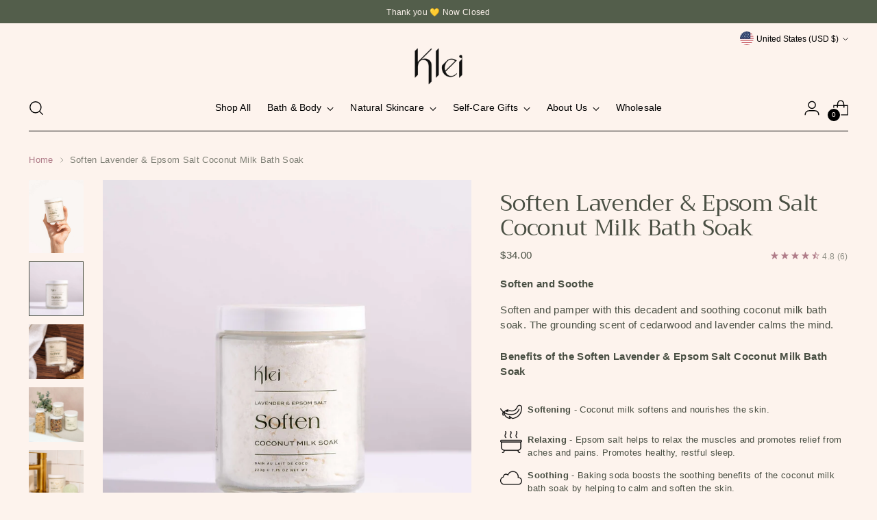

--- FILE ---
content_type: text/html; charset=utf-8
request_url: https://kleibeauty.com/products/soften-lavender-epsom-salt-coconut-milk-bath-soak?variant=36447375655069&currency=USD&utm_medium=product_sync&utm_source=google&utm_content=sag_organic&utm_campaign=sag_organic&utm_campaign=gs-2020-03-04&utm_source=google&utm_medium=smart_campaign&gclid=Cj0KCQjwgO2XBhCaARIsANrW2X2_Va3kXw2p5QKLxBZx9fLHnDAmWffyF8cqQTadTQkaebHnoni5mCAaAlkOEALw_wcB
body_size: 57461
content:
<!doctype html>

<!--
  ___                 ___           ___           ___
       /  /\                     /__/\         /  /\         /  /\
      /  /:/_                    \  \:\       /  /:/        /  /::\
     /  /:/ /\  ___     ___       \  \:\     /  /:/        /  /:/\:\
    /  /:/ /:/ /__/\   /  /\  ___  \  \:\   /  /:/  ___   /  /:/  \:\
   /__/:/ /:/  \  \:\ /  /:/ /__/\  \__\:\ /__/:/  /  /\ /__/:/ \__\:\
   \  \:\/:/    \  \:\  /:/  \  \:\ /  /:/ \  \:\ /  /:/ \  \:\ /  /:/
    \  \::/      \  \:\/:/    \  \:\  /:/   \  \:\  /:/   \  \:\  /:/
     \  \:\       \  \::/      \  \:\/:/     \  \:\/:/     \  \:\/:/
      \  \:\       \__\/        \  \::/       \  \::/       \  \::/
       \__\/                     \__\/         \__\/         \__\/

  --------------------------------------------------------------------
  #  Stiletto v3.2.2
  #  Documentation: https://help.fluorescent.co/v/stiletto
  #  Purchase: https://themes.shopify.com/themes/stiletto/
  #  A product by Fluorescent: https://fluorescent.co/
  --------------------------------------------------------------------
-->

<html class="no-js" lang="en" style="--announcement-height: 1px;">
  <head>
    <meta charset="UTF-8">
    <meta http-equiv="X-UA-Compatible" content="IE=edge,chrome=1">
    <meta name="viewport" content="width=device-width,initial-scale=1">
    




  <meta name="description" content="Soften and pamper with this soothing coconut milk and Epsom salt bath soak. The relaxing scent of lavender and cedarwood calms the mind and soothes the senses.">



    <link rel="canonical" href="https://kleibeauty.com/products/soften-lavender-epsom-salt-coconut-milk-bath-soak">
    <link rel="preconnect" href="https://cdn.shopify.com" crossorigin><link rel="shortcut icon" href="//kleibeauty.com/cdn/shop/files/favicon-32x32_faa3e5bd-5c83-4dc0-a1c4-a0289bd805da.png?crop=center&height=32&v=1613527765&width=32" type="image/png"><title>Soften Lavender &amp; Epsom Salt Coconut Milk Bath Soak from Klei Beauty</title>

    





  
  
  
  
  




<meta property="og:url" content="https://kleibeauty.com/products/soften-lavender-epsom-salt-coconut-milk-bath-soak">
<meta property="og:site_name" content="Klei">
<meta property="og:type" content="product">
<meta property="og:title" content="Soften Lavender &amp; Epsom Salt Coconut Milk Bath Soak">
<meta property="og:description" content="Soften and pamper with this soothing coconut milk and Epsom salt bath soak. The relaxing scent of lavender and cedarwood calms the mind and soothes the senses.">
<meta property="og:image" content="http://kleibeauty.com/cdn/shop/products/SoftenLavender_EpsomSaltCoconutMilkBathSoak-KleiBeauty_2.jpg?v=1660233335&width=1024">
<meta property="og:image:secure_url" content="https://kleibeauty.com/cdn/shop/products/SoftenLavender_EpsomSaltCoconutMilkBathSoak-KleiBeauty_2.jpg?v=1660233335&width=1024">
<meta property="og:price:amount" content="34.00">
<meta property="og:price:currency" content="USD">

<meta name="twitter:title" content="Soften Lavender &amp; Epsom Salt Coconut Milk Bath Soak">
<meta name="twitter:description" content="Soften and pamper with this soothing coconut milk and Epsom salt bath soak. The relaxing scent of lavender and cedarwood calms the mind and soothes the senses.">
<meta name="twitter:card" content="summary_large_image">
<meta name="twitter:image" content="https://kleibeauty.com/cdn/shop/products/SoftenLavender_EpsomSaltCoconutMilkBathSoak-KleiBeauty_2.jpg?v=1660233335&width=1024">
<meta name="twitter:image:width" content="480">
<meta name="twitter:image:height" content="480">


    <script>
  console.log('Stiletto v3.2.2 by Fluorescent');

  document.documentElement.className = document.documentElement.className.replace('no-js', '');
  if (window.matchMedia(`(prefers-reduced-motion: reduce)`) === true || window.matchMedia(`(prefers-reduced-motion: reduce)`).matches === true) {
    document.documentElement.classList.add('prefers-reduced-motion');
  } else {
    document.documentElement.classList.add('do-anim');
  }

  window.theme = {
    version: 'v3.2.2',
    themeName: 'Stiletto',
    moneyFormat: "${{amount}}",
    strings: {
      name: "Klei",
      accessibility: {
        play_video: "Play",
        pause_video: "Pause",
        range_lower: "Lower",
        range_upper: "Upper"
      },
      product: {
        no_shipping_rates: "Shipping rate unavailable",
        country_placeholder: "Country\/Region",
        review: "Write a review"
      },
      products: {
        product: {
          unavailable: "Unavailable",
          unitPrice: "Unit price",
          unitPriceSeparator: "per",
          sku: "SKU"
        }
      },
      cart: {
        editCartNote: "Edit order notes",
        addCartNote: "Add order notes",
        quantityError: "You have the maximum number of this product in your cart"
      },
      pagination: {
        viewing: "You’re viewing {{ of }} of {{ total }}",
        products: "products",
        results: "results"
      }
    },
    routes: {
      root: "/",
      cart: {
        base: "/cart",
        add: "/cart/add",
        change: "/cart/change",
        update: "/cart/update",
        clear: "/cart/clear",
        // Manual routes until Shopify adds support
        shipping: "/cart/shipping_rates",
      },
      // Manual routes until Shopify adds support
      products: "/products",
      productRecommendations: "/recommendations/products",
      predictive_search_url: '/search/suggest',
    },
    icons: {
      chevron: "\u003cspan class=\"icon icon-new icon-chevron \"\u003e\n  \u003csvg viewBox=\"0 0 24 24\" fill=\"none\" xmlns=\"http:\/\/www.w3.org\/2000\/svg\"\u003e\u003cpath d=\"M1.875 7.438 12 17.563 22.125 7.438\" stroke=\"currentColor\" stroke-width=\"2\"\/\u003e\u003c\/svg\u003e\n\u003c\/span\u003e\n",
      close: "\u003cspan class=\"icon icon-new icon-close \"\u003e\n  \u003csvg viewBox=\"0 0 24 24\" fill=\"none\" xmlns=\"http:\/\/www.w3.org\/2000\/svg\"\u003e\u003cpath d=\"M2.66 1.34 2 .68.68 2l.66.66 1.32-1.32zm18.68 21.32.66.66L23.32 22l-.66-.66-1.32 1.32zm1.32-20 .66-.66L22 .68l-.66.66 1.32 1.32zM1.34 21.34.68 22 2 23.32l.66-.66-1.32-1.32zm0-18.68 10 10 1.32-1.32-10-10-1.32 1.32zm11.32 10 10-10-1.32-1.32-10 10 1.32 1.32zm-1.32-1.32-10 10 1.32 1.32 10-10-1.32-1.32zm0 1.32 10 10 1.32-1.32-10-10-1.32 1.32z\" fill=\"currentColor\"\/\u003e\u003c\/svg\u003e\n\u003c\/span\u003e\n",
      zoom: "\u003cspan class=\"icon icon-new icon-zoom \"\u003e\n  \u003csvg viewBox=\"0 0 24 24\" fill=\"none\" xmlns=\"http:\/\/www.w3.org\/2000\/svg\"\u003e\u003cpath d=\"M10.3,19.71c5.21,0,9.44-4.23,9.44-9.44S15.51,.83,10.3,.83,.86,5.05,.86,10.27s4.23,9.44,9.44,9.44Z\" fill=\"none\" stroke=\"currentColor\" stroke-linecap=\"round\" stroke-miterlimit=\"10\" stroke-width=\"1.63\"\/\u003e\n          \u003cpath d=\"M5.05,10.27H15.54\" fill=\"none\" stroke=\"currentColor\" stroke-miterlimit=\"10\" stroke-width=\"1.63\"\/\u003e\n          \u003cpath class=\"cross-up\" d=\"M10.3,5.02V15.51\" fill=\"none\" stroke=\"currentColor\" stroke-miterlimit=\"10\" stroke-width=\"1.63\"\/\u003e\n          \u003cpath d=\"M16.92,16.9l6.49,6.49\" fill=\"none\" stroke=\"currentColor\" stroke-miterlimit=\"10\" stroke-width=\"1.63\"\/\u003e\u003c\/svg\u003e\n\u003c\/span\u003e\n"
    },
    coreData: {
      n: "Stiletto",
      v: "v3.2.2",
    }
  }

  window.theme.searchableFields = "product_type,title,variants.title,vendor";

  
</script>

    <style>
  @font-face {
  font-family: Syne;
  font-weight: 700;
  font-style: normal;
  font-display: swap;
  src: url("//kleibeauty.com/cdn/fonts/syne/syne_n7.71bcf7e9318b7a8ce2a714f6d6108b998ecf2290.woff2") format("woff2"),
       url("//kleibeauty.com/cdn/fonts/syne/syne_n7.7c2f6db20e5c34357b8b752313646e67963ba59e.woff") format("woff");
}

  @font-face {
  font-family: Trirong;
  font-weight: 400;
  font-style: normal;
  font-display: swap;
  src: url("//kleibeauty.com/cdn/fonts/trirong/trirong_n4.46b40419aaa69bf77077c3108d75dad5a0318d4b.woff2") format("woff2"),
       url("//kleibeauty.com/cdn/fonts/trirong/trirong_n4.97753898e63cd7e164ad614681eba2c7fe577190.woff") format("woff");
}

  @font-face {
  font-family: Trirong;
  font-weight: 100;
  font-style: normal;
  font-display: swap;
  src: url("//kleibeauty.com/cdn/fonts/trirong/trirong_n1.56a32baff75ec0ececfccf1f93d80c9491f9e170.woff2") format("woff2"),
       url("//kleibeauty.com/cdn/fonts/trirong/trirong_n1.1d3ae54ed1837bf2335a9947629973aaac550bae.woff") format("woff");
}

  
  
  
  

  :root {
    --color-text: #494F43;
    --color-text-8-percent: rgba(73, 79, 67, 0.08);  
    --color-text-alpha: rgba(73, 79, 67, 0.35);
    --color-text-meta: rgba(73, 79, 67, 0.6);
    --color-text-link: #af7b88;
    --color-text-error: #D02F2E;
    --color-text-success: #478947;

    --color-background: #fdf3ed;
    --color-background-semi-transparent-80: rgba(253, 243, 237, 0.8);
    --color-background-semi-transparent-90: rgba(253, 243, 237, 0.9);

    --color-background-transparent: rgba(253, 243, 237, 0);
    --color-border: #535e4b;
    --color-border-meta: rgba(83, 94, 75, 0.6);
    --color-overlay: rgba(0, 0, 0, 0.7);

    --color-background-meta: #fbe7db;
    --color-background-meta-alpha: rgba(251, 231, 219, 0.6);
    --color-background-darker-meta: #f8d8c4;
    --color-background-darker-meta-alpha: rgba(248, 216, 196, 0.6);
    --color-background-placeholder: #f8d8c4;
    --color-background-placeholder-lighter: #fae1d2;
    --color-foreground-placeholder: rgba(73, 79, 67, 0.4);

    --color-border-input: #535e4b;
    --color-border-input-alpha: rgba(83, 94, 75, 0.25);
    --color-text-input: #494F43;
    --color-text-input-alpha: rgba(73, 79, 67, 0.04);

    --color-text-button: #fdf3ed;

    --color-background-button: #535e4b;
    --color-background-button-alpha: rgba(83, 94, 75, 0.6);
    --color-background-outline-button-alpha: rgba(83, 94, 75, 0.1);
    --color-background-button-hover: #21251e;

    --color-icon: rgba(73, 79, 67, 0.4);
    --color-icon-darker: rgba(73, 79, 67, 0.6);

    --color-text-sale-badge: #af7b88;
    --color-background-sold-badge: #535e4b;
    --color-text-sold-badge: #fdf3ed;

    --color-text-header: #000000;
    --color-text-header-half-transparent: rgba(0, 0, 0, 0.5);

    --color-background-header: #FDF3ED;
    --color-background-header-transparent: rgba(253, 243, 237, 0);
    --color-icon-header: #000000;
    --color-shadow-header: rgba(0, 0, 0, 0.15);

    --color-background-footer: #f9f9fb;
    --color-text-footer: #0c231e;
    --color-text-footer-subdued: rgba(12, 35, 30, 0.7);

    --color-products-sale-price: #af7b88;
    --color-products-rating-star: #af7b88;

    --color-products-stock-good: #494f43;
    --color-products-stock-medium: #535e4b;
    --color-products-stock-bad: #739c77;
    --color-products-stock-bad: #739c77;

    --font-logo: Syne, sans-serif;
    --font-logo-weight: 700;
    --font-logo-style: normal;
    --logo-text-transform: uppercase;
    --logo-letter-spacing: 0.0em;

    --font-heading: Trirong, serif;
    --font-heading-weight: 400;
    --font-heading-style: normal;
    --font-heading-text-transform: none;
    --font-heading-base-letter-spacing: -0.01em;
    --font-heading-base-size: 44px;

    --font-body: "system_ui", -apple-system, 'Segoe UI', Roboto, 'Helvetica Neue', 'Noto Sans', 'Liberation Sans', Arial, sans-serif, 'Apple Color Emoji', 'Segoe UI Emoji', 'Segoe UI Symbol', 'Noto Color Emoji';
    --font-body-weight: 400;
    --font-body-style: normal;
    --font-body-italic: italic;
    --font-body-bold-weight: 700;
    --font-body-base-letter-spacing: 0.025em;
    --font-body-base-size: 15px;

    /* Typography */
    --line-height-heading: 1.1;
    --line-height-subheading: 1.33;
    --line-height-body: 1.5;

    --logo-font-size: 
clamp(1.96875rem, 1.6191298342541436rem + 1.4917127071823204vw, 2.8125rem)
;

    --font-size-navigation-base: 14px;
    --font-navigation-base-letter-spacing: 0.01em;
    --font-navigation-base-text-transform: none;

    --font-size-heading-display-1: 
clamp(3.465rem, 3.1915193370165746rem + 1.1668508287292818vw, 4.125rem)
;
    --font-size-heading-display-2: 
clamp(3.07923rem, 2.8361968508287294rem + 1.0369414364640883vw, 3.66575rem)
;
    --font-size-heading-display-3: 
clamp(2.694846rem, 2.4821509723756905rem + 0.9074987845303868vw, 3.20815rem)
;
    --font-size-heading-1-base: 
clamp(2.31rem, 2.12767955801105rem + 0.7779005524861878vw, 2.75rem)
;
    --font-size-heading-2-base: 
clamp(2.02125rem, 1.8617196132596685rem + 0.6806629834254144vw, 2.40625rem)
;
    --font-size-heading-3-base: 
clamp(1.7325rem, 1.5957596685082873rem + 0.5834254143646409vw, 2.0625rem)
;
    --font-size-heading-4-base: 
clamp(1.34673rem, 1.240437182320442rem + 0.4535160220994475vw, 1.60325rem)
;
    --font-size-heading-5-base: 
clamp(1.155rem, 1.063839779005525rem + 0.3889502762430939vw, 1.375rem)
;
    --font-size-heading-6-base: 
clamp(0.96096rem, 0.8851146961325966rem + 0.32360662983425414vw, 1.144rem)
;
    --font-size-body-400: 
clamp(1.4994rem, 1.4735125690607735rem + 0.11045303867403314vw, 1.561875rem)
;
    --font-size-body-350: 
clamp(1.3995rem, 1.375337361878453rem + 0.1030939226519337vw, 1.4578125rem)
;
    --font-size-body-300: 
clamp(1.2996rem, 1.2771621546961327rem + 0.09573480662983426vw, 1.35375rem)
;
    --font-size-body-250: 
clamp(1.1997rem, 1.1789869475138122rem + 0.08837569060773481vw, 1.2496875rem)
;
    --font-size-body-200: 
clamp(1.0998rem, 1.0808117403314916rem + 0.08101657458563535vw, 1.145625rem)
;
    --font-size-body-150: 
clamp(0.9999rem, 0.9826365331491713rem + 0.07365745856353591vw, 1.0415625rem)
;
    --font-size-body-100: 
clamp(0.9rem, 0.8844613259668508rem + 0.06629834254143648vw, 0.9375rem)
;
    --font-size-body-75: 
clamp(0.7992rem, 0.7854016574585635rem + 0.05887292817679558vw, 0.8325rem)
;
    --font-size-body-60: 
clamp(0.73998rem, 0.7272041022099448rem + 0.05451049723756906vw, 0.7708125rem)
;
    --font-size-body-50: 
clamp(0.6993rem, 0.6872264502762431rem + 0.05151381215469614vw, 0.7284375rem)
;
    --font-size-body-25: 
clamp(0.6498rem, 0.6385810773480664rem + 0.04786740331491713vw, 0.676875rem)
;
    --font-size-body-20: 
clamp(0.5994rem, 0.5890512430939226rem + 0.04415469613259669vw, 0.624375rem)
;

    /* Buttons */
    
      --button-padding-multiplier: 1;
      --font-size-button: var(--font-size-body-50);
      --font-size-button-x-small: var(--font-size-body-25);
    

    --font-button-text-transform: uppercase;
    --button-letter-spacing: 0.01em;
    --line-height-button: 1.45;

    /* Product badges */
    
      --font-size-product-badge: var(--font-size-body-25);
    

    --font-product-badge-text-transform: none;

    /* Product listing titles */
    
      --font-size-listing-title: var(--font-size-body-100);
    

    --font-product-listing-title-text-transform: none;
    --font-product-listing-title-base-letter-spacing: 0.0em;

    /* Shopify pay specific */
    --payment-terms-background-color: #fbe7db;
  }

  @supports not (font-size: clamp(10px, 3.3vw, 20px)) {
    :root {
      --logo-font-size: 
2.390625rem
;
      --font-size-heading-display-1: 
3.795rem
;
      --font-size-heading-display-2: 
3.37249rem
;
      --font-size-heading-display-3: 
2.951498rem
;
      --font-size-heading-1-base: 
2.53rem
;
      --font-size-heading-2-base: 
2.21375rem
;
      --font-size-heading-3-base: 
1.8975rem
;
      --font-size-heading-4-base: 
1.47499rem
;
      --font-size-heading-5-base: 
1.265rem
;
      --font-size-heading-6-base: 
1.05248rem
;
      --font-size-body-400: 
1.5306375rem
;
      --font-size-body-350: 
1.42865625rem
;
      --font-size-body-300: 
1.326675rem
;
      --font-size-body-250: 
1.22469375rem
;
      --font-size-body-200: 
1.1227125rem
;
      --font-size-body-150: 
1.02073125rem
;
      --font-size-body-100: 
0.91875rem
;
      --font-size-body-75: 
0.81585rem
;
      --font-size-body-60: 
0.75539625rem
;
      --font-size-body-50: 
0.71386875rem
;
      --font-size-body-25: 
0.6633375rem
;
      --font-size-body-20: 
0.6118875rem
;
    }
  }.product-badge[data-handle="responsible"]{
        color: #3c9342;
      }
    
.product-badge[data-handle="best-seller"]{
        color: #01150f;
      }
    
.product-badge[data-handle="new"]{
        color: #01150f;
      }
    

</style>

<script>
  flu = window.flu || {};
  flu.chunks = {
    photoswipe: "//kleibeauty.com/cdn/shop/t/55/assets/photoswipe-chunk.js?v=18659099751219271031732305684",
    swiper: "//kleibeauty.com/cdn/shop/t/55/assets/swiper-chunk.js?v=73725226959832986321732305684",
    nouislider: "//kleibeauty.com/cdn/shop/t/55/assets/nouislider-chunk.js?v=131351027671466727271732305684",
    polyfillInert: "//kleibeauty.com/cdn/shop/t/55/assets/polyfill-inert-chunk.js?v=9775187524458939151732305684",
    polyfillResizeObserver: "//kleibeauty.com/cdn/shop/t/55/assets/polyfill-resize-observer-chunk.js?v=49253094118087005231732305684",
  };
</script>





  <script type="module" src="//kleibeauty.com/cdn/shop/t/55/assets/theme.min.js?v=28243891958614241121732305684"></script>










<meta name="viewport" content="width=device-width,initial-scale=1">
<script defer>
  var defineVH = function () {
    document.documentElement.style.setProperty('--vh', window.innerHeight * 0.01 + 'px');
  };
  window.addEventListener('resize', defineVH);
  window.addEventListener('orientationchange', defineVH);
  defineVH();
</script>

<link href="//kleibeauty.com/cdn/shop/t/55/assets/theme.css?v=7060046268902804531732305684" rel="stylesheet" type="text/css" media="all" />


<script>window.performance && window.performance.mark && window.performance.mark('shopify.content_for_header.start');</script><meta name="google-site-verification" content="gJkdsBcg9xOl4G6Yzr0oAv8buh4t55QaMOiprLx1_nY">
<meta id="shopify-digital-wallet" name="shopify-digital-wallet" content="/5679710306/digital_wallets/dialog">
<meta name="shopify-checkout-api-token" content="af0cfea9ca3c5d58953c72120187bfe6">
<meta id="in-context-paypal-metadata" data-shop-id="5679710306" data-venmo-supported="false" data-environment="production" data-locale="en_US" data-paypal-v4="true" data-currency="USD">
<link rel="alternate" type="application/json+oembed" href="https://kleibeauty.com/products/soften-lavender-epsom-salt-coconut-milk-bath-soak.oembed">
<script async="async" src="/checkouts/internal/preloads.js?locale=en-US"></script>
<link rel="preconnect" href="https://shop.app" crossorigin="anonymous">
<script async="async" src="https://shop.app/checkouts/internal/preloads.js?locale=en-US&shop_id=5679710306" crossorigin="anonymous"></script>
<script id="apple-pay-shop-capabilities" type="application/json">{"shopId":5679710306,"countryCode":"US","currencyCode":"USD","merchantCapabilities":["supports3DS"],"merchantId":"gid:\/\/shopify\/Shop\/5679710306","merchantName":"Klei","requiredBillingContactFields":["postalAddress","email"],"requiredShippingContactFields":["postalAddress","email"],"shippingType":"shipping","supportedNetworks":["visa","masterCard","amex","discover","elo","jcb"],"total":{"type":"pending","label":"Klei","amount":"1.00"},"shopifyPaymentsEnabled":true,"supportsSubscriptions":true}</script>
<script id="shopify-features" type="application/json">{"accessToken":"af0cfea9ca3c5d58953c72120187bfe6","betas":["rich-media-storefront-analytics"],"domain":"kleibeauty.com","predictiveSearch":true,"shopId":5679710306,"locale":"en"}</script>
<script>var Shopify = Shopify || {};
Shopify.shop = "klei-beauty.myshopify.com";
Shopify.locale = "en";
Shopify.currency = {"active":"USD","rate":"1.0"};
Shopify.country = "US";
Shopify.theme = {"name":"Closing Sale","id":145132617980,"schema_name":"Stiletto","schema_version":"3.2.2","theme_store_id":1621,"role":"main"};
Shopify.theme.handle = "null";
Shopify.theme.style = {"id":null,"handle":null};
Shopify.cdnHost = "kleibeauty.com/cdn";
Shopify.routes = Shopify.routes || {};
Shopify.routes.root = "/";</script>
<script type="module">!function(o){(o.Shopify=o.Shopify||{}).modules=!0}(window);</script>
<script>!function(o){function n(){var o=[];function n(){o.push(Array.prototype.slice.apply(arguments))}return n.q=o,n}var t=o.Shopify=o.Shopify||{};t.loadFeatures=n(),t.autoloadFeatures=n()}(window);</script>
<script>
  window.ShopifyPay = window.ShopifyPay || {};
  window.ShopifyPay.apiHost = "shop.app\/pay";
  window.ShopifyPay.redirectState = null;
</script>
<script id="shop-js-analytics" type="application/json">{"pageType":"product"}</script>
<script defer="defer" async type="module" src="//kleibeauty.com/cdn/shopifycloud/shop-js/modules/v2/client.init-shop-cart-sync_IZsNAliE.en.esm.js"></script>
<script defer="defer" async type="module" src="//kleibeauty.com/cdn/shopifycloud/shop-js/modules/v2/chunk.common_0OUaOowp.esm.js"></script>
<script type="module">
  await import("//kleibeauty.com/cdn/shopifycloud/shop-js/modules/v2/client.init-shop-cart-sync_IZsNAliE.en.esm.js");
await import("//kleibeauty.com/cdn/shopifycloud/shop-js/modules/v2/chunk.common_0OUaOowp.esm.js");

  window.Shopify.SignInWithShop?.initShopCartSync?.({"fedCMEnabled":true,"windoidEnabled":true});

</script>
<script defer="defer" async type="module" src="//kleibeauty.com/cdn/shopifycloud/shop-js/modules/v2/client.payment-terms_CNlwjfZz.en.esm.js"></script>
<script defer="defer" async type="module" src="//kleibeauty.com/cdn/shopifycloud/shop-js/modules/v2/chunk.common_0OUaOowp.esm.js"></script>
<script defer="defer" async type="module" src="//kleibeauty.com/cdn/shopifycloud/shop-js/modules/v2/chunk.modal_CGo_dVj3.esm.js"></script>
<script type="module">
  await import("//kleibeauty.com/cdn/shopifycloud/shop-js/modules/v2/client.payment-terms_CNlwjfZz.en.esm.js");
await import("//kleibeauty.com/cdn/shopifycloud/shop-js/modules/v2/chunk.common_0OUaOowp.esm.js");
await import("//kleibeauty.com/cdn/shopifycloud/shop-js/modules/v2/chunk.modal_CGo_dVj3.esm.js");

  
</script>
<script>
  window.Shopify = window.Shopify || {};
  if (!window.Shopify.featureAssets) window.Shopify.featureAssets = {};
  window.Shopify.featureAssets['shop-js'] = {"shop-cart-sync":["modules/v2/client.shop-cart-sync_DLOhI_0X.en.esm.js","modules/v2/chunk.common_0OUaOowp.esm.js"],"init-fed-cm":["modules/v2/client.init-fed-cm_C6YtU0w6.en.esm.js","modules/v2/chunk.common_0OUaOowp.esm.js"],"shop-button":["modules/v2/client.shop-button_BCMx7GTG.en.esm.js","modules/v2/chunk.common_0OUaOowp.esm.js"],"shop-cash-offers":["modules/v2/client.shop-cash-offers_BT26qb5j.en.esm.js","modules/v2/chunk.common_0OUaOowp.esm.js","modules/v2/chunk.modal_CGo_dVj3.esm.js"],"init-windoid":["modules/v2/client.init-windoid_B9PkRMql.en.esm.js","modules/v2/chunk.common_0OUaOowp.esm.js"],"init-shop-email-lookup-coordinator":["modules/v2/client.init-shop-email-lookup-coordinator_DZkqjsbU.en.esm.js","modules/v2/chunk.common_0OUaOowp.esm.js"],"shop-toast-manager":["modules/v2/client.shop-toast-manager_Di2EnuM7.en.esm.js","modules/v2/chunk.common_0OUaOowp.esm.js"],"shop-login-button":["modules/v2/client.shop-login-button_BtqW_SIO.en.esm.js","modules/v2/chunk.common_0OUaOowp.esm.js","modules/v2/chunk.modal_CGo_dVj3.esm.js"],"avatar":["modules/v2/client.avatar_BTnouDA3.en.esm.js"],"pay-button":["modules/v2/client.pay-button_CWa-C9R1.en.esm.js","modules/v2/chunk.common_0OUaOowp.esm.js"],"init-shop-cart-sync":["modules/v2/client.init-shop-cart-sync_IZsNAliE.en.esm.js","modules/v2/chunk.common_0OUaOowp.esm.js"],"init-customer-accounts":["modules/v2/client.init-customer-accounts_DenGwJTU.en.esm.js","modules/v2/client.shop-login-button_BtqW_SIO.en.esm.js","modules/v2/chunk.common_0OUaOowp.esm.js","modules/v2/chunk.modal_CGo_dVj3.esm.js"],"init-shop-for-new-customer-accounts":["modules/v2/client.init-shop-for-new-customer-accounts_JdHXxpS9.en.esm.js","modules/v2/client.shop-login-button_BtqW_SIO.en.esm.js","modules/v2/chunk.common_0OUaOowp.esm.js","modules/v2/chunk.modal_CGo_dVj3.esm.js"],"init-customer-accounts-sign-up":["modules/v2/client.init-customer-accounts-sign-up_D6__K_p8.en.esm.js","modules/v2/client.shop-login-button_BtqW_SIO.en.esm.js","modules/v2/chunk.common_0OUaOowp.esm.js","modules/v2/chunk.modal_CGo_dVj3.esm.js"],"checkout-modal":["modules/v2/client.checkout-modal_C_ZQDY6s.en.esm.js","modules/v2/chunk.common_0OUaOowp.esm.js","modules/v2/chunk.modal_CGo_dVj3.esm.js"],"shop-follow-button":["modules/v2/client.shop-follow-button_XetIsj8l.en.esm.js","modules/v2/chunk.common_0OUaOowp.esm.js","modules/v2/chunk.modal_CGo_dVj3.esm.js"],"lead-capture":["modules/v2/client.lead-capture_DvA72MRN.en.esm.js","modules/v2/chunk.common_0OUaOowp.esm.js","modules/v2/chunk.modal_CGo_dVj3.esm.js"],"shop-login":["modules/v2/client.shop-login_ClXNxyh6.en.esm.js","modules/v2/chunk.common_0OUaOowp.esm.js","modules/v2/chunk.modal_CGo_dVj3.esm.js"],"payment-terms":["modules/v2/client.payment-terms_CNlwjfZz.en.esm.js","modules/v2/chunk.common_0OUaOowp.esm.js","modules/v2/chunk.modal_CGo_dVj3.esm.js"]};
</script>
<script>(function() {
  var isLoaded = false;
  function asyncLoad() {
    if (isLoaded) return;
    isLoaded = true;
    var urls = ["https:\/\/static.shareasale.com\/json\/shopify\/deduplication.js?shop=klei-beauty.myshopify.com","https:\/\/static.shareasale.com\/json\/shopify\/shareasale-tracking.js?sasmid=123349\u0026ssmtid=19038\u0026shop=klei-beauty.myshopify.com","https:\/\/d22lwxpnhu2n4a.cloudfront.net\/grommet\/shopify.js?shop=klei-beauty.myshopify.com"];
    for (var i = 0; i < urls.length; i++) {
      var s = document.createElement('script');
      s.type = 'text/javascript';
      s.async = true;
      s.src = urls[i];
      var x = document.getElementsByTagName('script')[0];
      x.parentNode.insertBefore(s, x);
    }
  };
  if(window.attachEvent) {
    window.attachEvent('onload', asyncLoad);
  } else {
    window.addEventListener('load', asyncLoad, false);
  }
})();</script>
<script id="__st">var __st={"a":5679710306,"offset":-18000,"reqid":"bfcd6865-e1b4-485d-adbd-d19d9dbc9123-1768454210","pageurl":"kleibeauty.com\/products\/soften-lavender-epsom-salt-coconut-milk-bath-soak?variant=36447375655069\u0026currency=USD\u0026utm_medium=product_sync\u0026utm_source=google\u0026utm_content=sag_organic\u0026utm_campaign=sag_organic\u0026utm_campaign=gs-2020-03-04\u0026utm_source=google\u0026utm_medium=smart_campaign\u0026gclid=Cj0KCQjwgO2XBhCaARIsANrW2X2_Va3kXw2p5QKLxBZx9fLHnDAmWffyF8cqQTadTQkaebHnoni5mCAaAlkOEALw_wcB","u":"48911c6ffd35","p":"product","rtyp":"product","rid":5683722027165};</script>
<script>window.ShopifyPaypalV4VisibilityTracking = true;</script>
<script id="captcha-bootstrap">!function(){'use strict';const t='contact',e='account',n='new_comment',o=[[t,t],['blogs',n],['comments',n],[t,'customer']],c=[[e,'customer_login'],[e,'guest_login'],[e,'recover_customer_password'],[e,'create_customer']],r=t=>t.map((([t,e])=>`form[action*='/${t}']:not([data-nocaptcha='true']) input[name='form_type'][value='${e}']`)).join(','),a=t=>()=>t?[...document.querySelectorAll(t)].map((t=>t.form)):[];function s(){const t=[...o],e=r(t);return a(e)}const i='password',u='form_key',d=['recaptcha-v3-token','g-recaptcha-response','h-captcha-response',i],f=()=>{try{return window.sessionStorage}catch{return}},m='__shopify_v',_=t=>t.elements[u];function p(t,e,n=!1){try{const o=window.sessionStorage,c=JSON.parse(o.getItem(e)),{data:r}=function(t){const{data:e,action:n}=t;return t[m]||n?{data:e,action:n}:{data:t,action:n}}(c);for(const[e,n]of Object.entries(r))t.elements[e]&&(t.elements[e].value=n);n&&o.removeItem(e)}catch(o){console.error('form repopulation failed',{error:o})}}const l='form_type',E='cptcha';function T(t){t.dataset[E]=!0}const w=window,h=w.document,L='Shopify',v='ce_forms',y='captcha';let A=!1;((t,e)=>{const n=(g='f06e6c50-85a8-45c8-87d0-21a2b65856fe',I='https://cdn.shopify.com/shopifycloud/storefront-forms-hcaptcha/ce_storefront_forms_captcha_hcaptcha.v1.5.2.iife.js',D={infoText:'Protected by hCaptcha',privacyText:'Privacy',termsText:'Terms'},(t,e,n)=>{const o=w[L][v],c=o.bindForm;if(c)return c(t,g,e,D).then(n);var r;o.q.push([[t,g,e,D],n]),r=I,A||(h.body.append(Object.assign(h.createElement('script'),{id:'captcha-provider',async:!0,src:r})),A=!0)});var g,I,D;w[L]=w[L]||{},w[L][v]=w[L][v]||{},w[L][v].q=[],w[L][y]=w[L][y]||{},w[L][y].protect=function(t,e){n(t,void 0,e),T(t)},Object.freeze(w[L][y]),function(t,e,n,w,h,L){const[v,y,A,g]=function(t,e,n){const i=e?o:[],u=t?c:[],d=[...i,...u],f=r(d),m=r(i),_=r(d.filter((([t,e])=>n.includes(e))));return[a(f),a(m),a(_),s()]}(w,h,L),I=t=>{const e=t.target;return e instanceof HTMLFormElement?e:e&&e.form},D=t=>v().includes(t);t.addEventListener('submit',(t=>{const e=I(t);if(!e)return;const n=D(e)&&!e.dataset.hcaptchaBound&&!e.dataset.recaptchaBound,o=_(e),c=g().includes(e)&&(!o||!o.value);(n||c)&&t.preventDefault(),c&&!n&&(function(t){try{if(!f())return;!function(t){const e=f();if(!e)return;const n=_(t);if(!n)return;const o=n.value;o&&e.removeItem(o)}(t);const e=Array.from(Array(32),(()=>Math.random().toString(36)[2])).join('');!function(t,e){_(t)||t.append(Object.assign(document.createElement('input'),{type:'hidden',name:u})),t.elements[u].value=e}(t,e),function(t,e){const n=f();if(!n)return;const o=[...t.querySelectorAll(`input[type='${i}']`)].map((({name:t})=>t)),c=[...d,...o],r={};for(const[a,s]of new FormData(t).entries())c.includes(a)||(r[a]=s);n.setItem(e,JSON.stringify({[m]:1,action:t.action,data:r}))}(t,e)}catch(e){console.error('failed to persist form',e)}}(e),e.submit())}));const S=(t,e)=>{t&&!t.dataset[E]&&(n(t,e.some((e=>e===t))),T(t))};for(const o of['focusin','change'])t.addEventListener(o,(t=>{const e=I(t);D(e)&&S(e,y())}));const B=e.get('form_key'),M=e.get(l),P=B&&M;t.addEventListener('DOMContentLoaded',(()=>{const t=y();if(P)for(const e of t)e.elements[l].value===M&&p(e,B);[...new Set([...A(),...v().filter((t=>'true'===t.dataset.shopifyCaptcha))])].forEach((e=>S(e,t)))}))}(h,new URLSearchParams(w.location.search),n,t,e,['guest_login'])})(!0,!0)}();</script>
<script integrity="sha256-4kQ18oKyAcykRKYeNunJcIwy7WH5gtpwJnB7kiuLZ1E=" data-source-attribution="shopify.loadfeatures" defer="defer" src="//kleibeauty.com/cdn/shopifycloud/storefront/assets/storefront/load_feature-a0a9edcb.js" crossorigin="anonymous"></script>
<script crossorigin="anonymous" defer="defer" src="//kleibeauty.com/cdn/shopifycloud/storefront/assets/shopify_pay/storefront-65b4c6d7.js?v=20250812"></script>
<script data-source-attribution="shopify.dynamic_checkout.dynamic.init">var Shopify=Shopify||{};Shopify.PaymentButton=Shopify.PaymentButton||{isStorefrontPortableWallets:!0,init:function(){window.Shopify.PaymentButton.init=function(){};var t=document.createElement("script");t.src="https://kleibeauty.com/cdn/shopifycloud/portable-wallets/latest/portable-wallets.en.js",t.type="module",document.head.appendChild(t)}};
</script>
<script data-source-attribution="shopify.dynamic_checkout.buyer_consent">
  function portableWalletsHideBuyerConsent(e){var t=document.getElementById("shopify-buyer-consent"),n=document.getElementById("shopify-subscription-policy-button");t&&n&&(t.classList.add("hidden"),t.setAttribute("aria-hidden","true"),n.removeEventListener("click",e))}function portableWalletsShowBuyerConsent(e){var t=document.getElementById("shopify-buyer-consent"),n=document.getElementById("shopify-subscription-policy-button");t&&n&&(t.classList.remove("hidden"),t.removeAttribute("aria-hidden"),n.addEventListener("click",e))}window.Shopify?.PaymentButton&&(window.Shopify.PaymentButton.hideBuyerConsent=portableWalletsHideBuyerConsent,window.Shopify.PaymentButton.showBuyerConsent=portableWalletsShowBuyerConsent);
</script>
<script>
  function portableWalletsCleanup(e){e&&e.src&&console.error("Failed to load portable wallets script "+e.src);var t=document.querySelectorAll("shopify-accelerated-checkout .shopify-payment-button__skeleton, shopify-accelerated-checkout-cart .wallet-cart-button__skeleton"),e=document.getElementById("shopify-buyer-consent");for(let e=0;e<t.length;e++)t[e].remove();e&&e.remove()}function portableWalletsNotLoadedAsModule(e){e instanceof ErrorEvent&&"string"==typeof e.message&&e.message.includes("import.meta")&&"string"==typeof e.filename&&e.filename.includes("portable-wallets")&&(window.removeEventListener("error",portableWalletsNotLoadedAsModule),window.Shopify.PaymentButton.failedToLoad=e,"loading"===document.readyState?document.addEventListener("DOMContentLoaded",window.Shopify.PaymentButton.init):window.Shopify.PaymentButton.init())}window.addEventListener("error",portableWalletsNotLoadedAsModule);
</script>

<script type="module" src="https://kleibeauty.com/cdn/shopifycloud/portable-wallets/latest/portable-wallets.en.js" onError="portableWalletsCleanup(this)" crossorigin="anonymous"></script>
<script nomodule>
  document.addEventListener("DOMContentLoaded", portableWalletsCleanup);
</script>

<script id='scb4127' type='text/javascript' async='' src='https://kleibeauty.com/cdn/shopifycloud/privacy-banner/storefront-banner.js'></script><link id="shopify-accelerated-checkout-styles" rel="stylesheet" media="screen" href="https://kleibeauty.com/cdn/shopifycloud/portable-wallets/latest/accelerated-checkout-backwards-compat.css" crossorigin="anonymous">
<style id="shopify-accelerated-checkout-cart">
        #shopify-buyer-consent {
  margin-top: 1em;
  display: inline-block;
  width: 100%;
}

#shopify-buyer-consent.hidden {
  display: none;
}

#shopify-subscription-policy-button {
  background: none;
  border: none;
  padding: 0;
  text-decoration: underline;
  font-size: inherit;
  cursor: pointer;
}

#shopify-subscription-policy-button::before {
  box-shadow: none;
}

      </style>

<script>window.performance && window.performance.mark && window.performance.mark('shopify.content_for_header.end');</script>
  <script src="https://cdn.shopify.com/extensions/019b8d54-2388-79d8-becc-d32a3afe2c7a/omnisend-50/assets/omnisend-in-shop.js" type="text/javascript" defer="defer"></script>
<link href="https://monorail-edge.shopifysvc.com" rel="dns-prefetch">
<script>(function(){if ("sendBeacon" in navigator && "performance" in window) {try {var session_token_from_headers = performance.getEntriesByType('navigation')[0].serverTiming.find(x => x.name == '_s').description;} catch {var session_token_from_headers = undefined;}var session_cookie_matches = document.cookie.match(/_shopify_s=([^;]*)/);var session_token_from_cookie = session_cookie_matches && session_cookie_matches.length === 2 ? session_cookie_matches[1] : "";var session_token = session_token_from_headers || session_token_from_cookie || "";function handle_abandonment_event(e) {var entries = performance.getEntries().filter(function(entry) {return /monorail-edge.shopifysvc.com/.test(entry.name);});if (!window.abandonment_tracked && entries.length === 0) {window.abandonment_tracked = true;var currentMs = Date.now();var navigation_start = performance.timing.navigationStart;var payload = {shop_id: 5679710306,url: window.location.href,navigation_start,duration: currentMs - navigation_start,session_token,page_type: "product"};window.navigator.sendBeacon("https://monorail-edge.shopifysvc.com/v1/produce", JSON.stringify({schema_id: "online_store_buyer_site_abandonment/1.1",payload: payload,metadata: {event_created_at_ms: currentMs,event_sent_at_ms: currentMs}}));}}window.addEventListener('pagehide', handle_abandonment_event);}}());</script>
<script id="web-pixels-manager-setup">(function e(e,d,r,n,o){if(void 0===o&&(o={}),!Boolean(null===(a=null===(i=window.Shopify)||void 0===i?void 0:i.analytics)||void 0===a?void 0:a.replayQueue)){var i,a;window.Shopify=window.Shopify||{};var t=window.Shopify;t.analytics=t.analytics||{};var s=t.analytics;s.replayQueue=[],s.publish=function(e,d,r){return s.replayQueue.push([e,d,r]),!0};try{self.performance.mark("wpm:start")}catch(e){}var l=function(){var e={modern:/Edge?\/(1{2}[4-9]|1[2-9]\d|[2-9]\d{2}|\d{4,})\.\d+(\.\d+|)|Firefox\/(1{2}[4-9]|1[2-9]\d|[2-9]\d{2}|\d{4,})\.\d+(\.\d+|)|Chrom(ium|e)\/(9{2}|\d{3,})\.\d+(\.\d+|)|(Maci|X1{2}).+ Version\/(15\.\d+|(1[6-9]|[2-9]\d|\d{3,})\.\d+)([,.]\d+|)( \(\w+\)|)( Mobile\/\w+|) Safari\/|Chrome.+OPR\/(9{2}|\d{3,})\.\d+\.\d+|(CPU[ +]OS|iPhone[ +]OS|CPU[ +]iPhone|CPU IPhone OS|CPU iPad OS)[ +]+(15[._]\d+|(1[6-9]|[2-9]\d|\d{3,})[._]\d+)([._]\d+|)|Android:?[ /-](13[3-9]|1[4-9]\d|[2-9]\d{2}|\d{4,})(\.\d+|)(\.\d+|)|Android.+Firefox\/(13[5-9]|1[4-9]\d|[2-9]\d{2}|\d{4,})\.\d+(\.\d+|)|Android.+Chrom(ium|e)\/(13[3-9]|1[4-9]\d|[2-9]\d{2}|\d{4,})\.\d+(\.\d+|)|SamsungBrowser\/([2-9]\d|\d{3,})\.\d+/,legacy:/Edge?\/(1[6-9]|[2-9]\d|\d{3,})\.\d+(\.\d+|)|Firefox\/(5[4-9]|[6-9]\d|\d{3,})\.\d+(\.\d+|)|Chrom(ium|e)\/(5[1-9]|[6-9]\d|\d{3,})\.\d+(\.\d+|)([\d.]+$|.*Safari\/(?![\d.]+ Edge\/[\d.]+$))|(Maci|X1{2}).+ Version\/(10\.\d+|(1[1-9]|[2-9]\d|\d{3,})\.\d+)([,.]\d+|)( \(\w+\)|)( Mobile\/\w+|) Safari\/|Chrome.+OPR\/(3[89]|[4-9]\d|\d{3,})\.\d+\.\d+|(CPU[ +]OS|iPhone[ +]OS|CPU[ +]iPhone|CPU IPhone OS|CPU iPad OS)[ +]+(10[._]\d+|(1[1-9]|[2-9]\d|\d{3,})[._]\d+)([._]\d+|)|Android:?[ /-](13[3-9]|1[4-9]\d|[2-9]\d{2}|\d{4,})(\.\d+|)(\.\d+|)|Mobile Safari.+OPR\/([89]\d|\d{3,})\.\d+\.\d+|Android.+Firefox\/(13[5-9]|1[4-9]\d|[2-9]\d{2}|\d{4,})\.\d+(\.\d+|)|Android.+Chrom(ium|e)\/(13[3-9]|1[4-9]\d|[2-9]\d{2}|\d{4,})\.\d+(\.\d+|)|Android.+(UC? ?Browser|UCWEB|U3)[ /]?(15\.([5-9]|\d{2,})|(1[6-9]|[2-9]\d|\d{3,})\.\d+)\.\d+|SamsungBrowser\/(5\.\d+|([6-9]|\d{2,})\.\d+)|Android.+MQ{2}Browser\/(14(\.(9|\d{2,})|)|(1[5-9]|[2-9]\d|\d{3,})(\.\d+|))(\.\d+|)|K[Aa][Ii]OS\/(3\.\d+|([4-9]|\d{2,})\.\d+)(\.\d+|)/},d=e.modern,r=e.legacy,n=navigator.userAgent;return n.match(d)?"modern":n.match(r)?"legacy":"unknown"}(),u="modern"===l?"modern":"legacy",c=(null!=n?n:{modern:"",legacy:""})[u],f=function(e){return[e.baseUrl,"/wpm","/b",e.hashVersion,"modern"===e.buildTarget?"m":"l",".js"].join("")}({baseUrl:d,hashVersion:r,buildTarget:u}),m=function(e){var d=e.version,r=e.bundleTarget,n=e.surface,o=e.pageUrl,i=e.monorailEndpoint;return{emit:function(e){var a=e.status,t=e.errorMsg,s=(new Date).getTime(),l=JSON.stringify({metadata:{event_sent_at_ms:s},events:[{schema_id:"web_pixels_manager_load/3.1",payload:{version:d,bundle_target:r,page_url:o,status:a,surface:n,error_msg:t},metadata:{event_created_at_ms:s}}]});if(!i)return console&&console.warn&&console.warn("[Web Pixels Manager] No Monorail endpoint provided, skipping logging."),!1;try{return self.navigator.sendBeacon.bind(self.navigator)(i,l)}catch(e){}var u=new XMLHttpRequest;try{return u.open("POST",i,!0),u.setRequestHeader("Content-Type","text/plain"),u.send(l),!0}catch(e){return console&&console.warn&&console.warn("[Web Pixels Manager] Got an unhandled error while logging to Monorail."),!1}}}}({version:r,bundleTarget:l,surface:e.surface,pageUrl:self.location.href,monorailEndpoint:e.monorailEndpoint});try{o.browserTarget=l,function(e){var d=e.src,r=e.async,n=void 0===r||r,o=e.onload,i=e.onerror,a=e.sri,t=e.scriptDataAttributes,s=void 0===t?{}:t,l=document.createElement("script"),u=document.querySelector("head"),c=document.querySelector("body");if(l.async=n,l.src=d,a&&(l.integrity=a,l.crossOrigin="anonymous"),s)for(var f in s)if(Object.prototype.hasOwnProperty.call(s,f))try{l.dataset[f]=s[f]}catch(e){}if(o&&l.addEventListener("load",o),i&&l.addEventListener("error",i),u)u.appendChild(l);else{if(!c)throw new Error("Did not find a head or body element to append the script");c.appendChild(l)}}({src:f,async:!0,onload:function(){if(!function(){var e,d;return Boolean(null===(d=null===(e=window.Shopify)||void 0===e?void 0:e.analytics)||void 0===d?void 0:d.initialized)}()){var d=window.webPixelsManager.init(e)||void 0;if(d){var r=window.Shopify.analytics;r.replayQueue.forEach((function(e){var r=e[0],n=e[1],o=e[2];d.publishCustomEvent(r,n,o)})),r.replayQueue=[],r.publish=d.publishCustomEvent,r.visitor=d.visitor,r.initialized=!0}}},onerror:function(){return m.emit({status:"failed",errorMsg:"".concat(f," has failed to load")})},sri:function(e){var d=/^sha384-[A-Za-z0-9+/=]+$/;return"string"==typeof e&&d.test(e)}(c)?c:"",scriptDataAttributes:o}),m.emit({status:"loading"})}catch(e){m.emit({status:"failed",errorMsg:(null==e?void 0:e.message)||"Unknown error"})}}})({shopId: 5679710306,storefrontBaseUrl: "https://kleibeauty.com",extensionsBaseUrl: "https://extensions.shopifycdn.com/cdn/shopifycloud/web-pixels-manager",monorailEndpoint: "https://monorail-edge.shopifysvc.com/unstable/produce_batch",surface: "storefront-renderer",enabledBetaFlags: ["2dca8a86"],webPixelsConfigList: [{"id":"1024950524","configuration":"{\"masterTagID\":\"19038\",\"merchantID\":\"123349\",\"appPath\":\"https:\/\/daedalus.shareasale.com\",\"storeID\":\"NaN\",\"xTypeMode\":\"NaN\",\"xTypeValue\":\"NaN\",\"channelDedup\":\"NaN\"}","eventPayloadVersion":"v1","runtimeContext":"STRICT","scriptVersion":"f300cca684872f2df140f714437af558","type":"APP","apiClientId":4929191,"privacyPurposes":["ANALYTICS","MARKETING"],"dataSharingAdjustments":{"protectedCustomerApprovalScopes":["read_customer_personal_data"]}},{"id":"444727548","configuration":"{\"config\":\"{\\\"pixel_id\\\":\\\"AW-696722030\\\",\\\"target_country\\\":\\\"US\\\",\\\"gtag_events\\\":[{\\\"type\\\":\\\"search\\\",\\\"action_label\\\":\\\"AW-696722030\\\/A39zCJXOjcYBEO7EnMwC\\\"},{\\\"type\\\":\\\"begin_checkout\\\",\\\"action_label\\\":\\\"AW-696722030\\\/neyXCJLOjcYBEO7EnMwC\\\"},{\\\"type\\\":\\\"view_item\\\",\\\"action_label\\\":[\\\"AW-696722030\\\/mtpACIzOjcYBEO7EnMwC\\\",\\\"MC-HGF1BLKLFP\\\"]},{\\\"type\\\":\\\"purchase\\\",\\\"action_label\\\":[\\\"AW-696722030\\\/n8NjCInOjcYBEO7EnMwC\\\",\\\"MC-HGF1BLKLFP\\\"]},{\\\"type\\\":\\\"page_view\\\",\\\"action_label\\\":[\\\"AW-696722030\\\/Ruu5CI7NjcYBEO7EnMwC\\\",\\\"MC-HGF1BLKLFP\\\"]},{\\\"type\\\":\\\"add_payment_info\\\",\\\"action_label\\\":\\\"AW-696722030\\\/Y_oFCJjOjcYBEO7EnMwC\\\"},{\\\"type\\\":\\\"add_to_cart\\\",\\\"action_label\\\":\\\"AW-696722030\\\/LPsJCI_OjcYBEO7EnMwC\\\"}],\\\"enable_monitoring_mode\\\":false}\"}","eventPayloadVersion":"v1","runtimeContext":"OPEN","scriptVersion":"b2a88bafab3e21179ed38636efcd8a93","type":"APP","apiClientId":1780363,"privacyPurposes":[],"dataSharingAdjustments":{"protectedCustomerApprovalScopes":["read_customer_address","read_customer_email","read_customer_name","read_customer_personal_data","read_customer_phone"]}},{"id":"158957820","configuration":"{\"pixel_id\":\"1054816851393255\",\"pixel_type\":\"facebook_pixel\",\"metaapp_system_user_token\":\"-\"}","eventPayloadVersion":"v1","runtimeContext":"OPEN","scriptVersion":"ca16bc87fe92b6042fbaa3acc2fbdaa6","type":"APP","apiClientId":2329312,"privacyPurposes":["ANALYTICS","MARKETING","SALE_OF_DATA"],"dataSharingAdjustments":{"protectedCustomerApprovalScopes":["read_customer_address","read_customer_email","read_customer_name","read_customer_personal_data","read_customer_phone"]}},{"id":"66453756","configuration":"{\"tagID\":\"2612714858922\"}","eventPayloadVersion":"v1","runtimeContext":"STRICT","scriptVersion":"18031546ee651571ed29edbe71a3550b","type":"APP","apiClientId":3009811,"privacyPurposes":["ANALYTICS","MARKETING","SALE_OF_DATA"],"dataSharingAdjustments":{"protectedCustomerApprovalScopes":["read_customer_address","read_customer_email","read_customer_name","read_customer_personal_data","read_customer_phone"]}},{"id":"12452092","configuration":"{\"myshopifyDomain\":\"klei-beauty.myshopify.com\"}","eventPayloadVersion":"v1","runtimeContext":"STRICT","scriptVersion":"23b97d18e2aa74363140dc29c9284e87","type":"APP","apiClientId":2775569,"privacyPurposes":["ANALYTICS","MARKETING","SALE_OF_DATA"],"dataSharingAdjustments":{"protectedCustomerApprovalScopes":["read_customer_address","read_customer_email","read_customer_name","read_customer_phone","read_customer_personal_data"]}},{"id":"60358908","eventPayloadVersion":"v1","runtimeContext":"LAX","scriptVersion":"1","type":"CUSTOM","privacyPurposes":["MARKETING"],"name":"Meta pixel (migrated)"},{"id":"shopify-app-pixel","configuration":"{}","eventPayloadVersion":"v1","runtimeContext":"STRICT","scriptVersion":"0450","apiClientId":"shopify-pixel","type":"APP","privacyPurposes":["ANALYTICS","MARKETING"]},{"id":"shopify-custom-pixel","eventPayloadVersion":"v1","runtimeContext":"LAX","scriptVersion":"0450","apiClientId":"shopify-pixel","type":"CUSTOM","privacyPurposes":["ANALYTICS","MARKETING"]}],isMerchantRequest: false,initData: {"shop":{"name":"Klei","paymentSettings":{"currencyCode":"USD"},"myshopifyDomain":"klei-beauty.myshopify.com","countryCode":"US","storefrontUrl":"https:\/\/kleibeauty.com"},"customer":null,"cart":null,"checkout":null,"productVariants":[{"price":{"amount":34.0,"currencyCode":"USD"},"product":{"title":"Soften Lavender \u0026 Epsom Salt Coconut Milk Bath Soak","vendor":"Klei Beauty","id":"5683722027165","untranslatedTitle":"Soften Lavender \u0026 Epsom Salt Coconut Milk Bath Soak","url":"\/products\/soften-lavender-epsom-salt-coconut-milk-bath-soak","type":"Coconut Milk Soaks"},"id":"43966723195132","image":{"src":"\/\/kleibeauty.com\/cdn\/shop\/products\/SoftenLavender_EpsomSaltCoconutMilkBathSoak-KleiBeautycopy.jpg?v=1660233335"},"sku":"BTH1004","title":"8 oz","untranslatedTitle":"8 oz"}],"purchasingCompany":null},},"https://kleibeauty.com/cdn","7cecd0b6w90c54c6cpe92089d5m57a67346",{"modern":"","legacy":""},{"shopId":"5679710306","storefrontBaseUrl":"https:\/\/kleibeauty.com","extensionBaseUrl":"https:\/\/extensions.shopifycdn.com\/cdn\/shopifycloud\/web-pixels-manager","surface":"storefront-renderer","enabledBetaFlags":"[\"2dca8a86\"]","isMerchantRequest":"false","hashVersion":"7cecd0b6w90c54c6cpe92089d5m57a67346","publish":"custom","events":"[[\"page_viewed\",{}],[\"product_viewed\",{\"productVariant\":{\"price\":{\"amount\":34.0,\"currencyCode\":\"USD\"},\"product\":{\"title\":\"Soften Lavender \u0026 Epsom Salt Coconut Milk Bath Soak\",\"vendor\":\"Klei Beauty\",\"id\":\"5683722027165\",\"untranslatedTitle\":\"Soften Lavender \u0026 Epsom Salt Coconut Milk Bath Soak\",\"url\":\"\/products\/soften-lavender-epsom-salt-coconut-milk-bath-soak\",\"type\":\"Coconut Milk Soaks\"},\"id\":\"43966723195132\",\"image\":{\"src\":\"\/\/kleibeauty.com\/cdn\/shop\/products\/SoftenLavender_EpsomSaltCoconutMilkBathSoak-KleiBeautycopy.jpg?v=1660233335\"},\"sku\":\"BTH1004\",\"title\":\"8 oz\",\"untranslatedTitle\":\"8 oz\"}}]]"});</script><script>
  window.ShopifyAnalytics = window.ShopifyAnalytics || {};
  window.ShopifyAnalytics.meta = window.ShopifyAnalytics.meta || {};
  window.ShopifyAnalytics.meta.currency = 'USD';
  var meta = {"product":{"id":5683722027165,"gid":"gid:\/\/shopify\/Product\/5683722027165","vendor":"Klei Beauty","type":"Coconut Milk Soaks","handle":"soften-lavender-epsom-salt-coconut-milk-bath-soak","variants":[{"id":43966723195132,"price":3400,"name":"Soften Lavender \u0026 Epsom Salt Coconut Milk Bath Soak - 8 oz","public_title":"8 oz","sku":"BTH1004"}],"remote":false},"page":{"pageType":"product","resourceType":"product","resourceId":5683722027165,"requestId":"bfcd6865-e1b4-485d-adbd-d19d9dbc9123-1768454210"}};
  for (var attr in meta) {
    window.ShopifyAnalytics.meta[attr] = meta[attr];
  }
</script>
<script class="analytics">
  (function () {
    var customDocumentWrite = function(content) {
      var jquery = null;

      if (window.jQuery) {
        jquery = window.jQuery;
      } else if (window.Checkout && window.Checkout.$) {
        jquery = window.Checkout.$;
      }

      if (jquery) {
        jquery('body').append(content);
      }
    };

    var hasLoggedConversion = function(token) {
      if (token) {
        return document.cookie.indexOf('loggedConversion=' + token) !== -1;
      }
      return false;
    }

    var setCookieIfConversion = function(token) {
      if (token) {
        var twoMonthsFromNow = new Date(Date.now());
        twoMonthsFromNow.setMonth(twoMonthsFromNow.getMonth() + 2);

        document.cookie = 'loggedConversion=' + token + '; expires=' + twoMonthsFromNow;
      }
    }

    var trekkie = window.ShopifyAnalytics.lib = window.trekkie = window.trekkie || [];
    if (trekkie.integrations) {
      return;
    }
    trekkie.methods = [
      'identify',
      'page',
      'ready',
      'track',
      'trackForm',
      'trackLink'
    ];
    trekkie.factory = function(method) {
      return function() {
        var args = Array.prototype.slice.call(arguments);
        args.unshift(method);
        trekkie.push(args);
        return trekkie;
      };
    };
    for (var i = 0; i < trekkie.methods.length; i++) {
      var key = trekkie.methods[i];
      trekkie[key] = trekkie.factory(key);
    }
    trekkie.load = function(config) {
      trekkie.config = config || {};
      trekkie.config.initialDocumentCookie = document.cookie;
      var first = document.getElementsByTagName('script')[0];
      var script = document.createElement('script');
      script.type = 'text/javascript';
      script.onerror = function(e) {
        var scriptFallback = document.createElement('script');
        scriptFallback.type = 'text/javascript';
        scriptFallback.onerror = function(error) {
                var Monorail = {
      produce: function produce(monorailDomain, schemaId, payload) {
        var currentMs = new Date().getTime();
        var event = {
          schema_id: schemaId,
          payload: payload,
          metadata: {
            event_created_at_ms: currentMs,
            event_sent_at_ms: currentMs
          }
        };
        return Monorail.sendRequest("https://" + monorailDomain + "/v1/produce", JSON.stringify(event));
      },
      sendRequest: function sendRequest(endpointUrl, payload) {
        // Try the sendBeacon API
        if (window && window.navigator && typeof window.navigator.sendBeacon === 'function' && typeof window.Blob === 'function' && !Monorail.isIos12()) {
          var blobData = new window.Blob([payload], {
            type: 'text/plain'
          });

          if (window.navigator.sendBeacon(endpointUrl, blobData)) {
            return true;
          } // sendBeacon was not successful

        } // XHR beacon

        var xhr = new XMLHttpRequest();

        try {
          xhr.open('POST', endpointUrl);
          xhr.setRequestHeader('Content-Type', 'text/plain');
          xhr.send(payload);
        } catch (e) {
          console.log(e);
        }

        return false;
      },
      isIos12: function isIos12() {
        return window.navigator.userAgent.lastIndexOf('iPhone; CPU iPhone OS 12_') !== -1 || window.navigator.userAgent.lastIndexOf('iPad; CPU OS 12_') !== -1;
      }
    };
    Monorail.produce('monorail-edge.shopifysvc.com',
      'trekkie_storefront_load_errors/1.1',
      {shop_id: 5679710306,
      theme_id: 145132617980,
      app_name: "storefront",
      context_url: window.location.href,
      source_url: "//kleibeauty.com/cdn/s/trekkie.storefront.55c6279c31a6628627b2ba1c5ff367020da294e2.min.js"});

        };
        scriptFallback.async = true;
        scriptFallback.src = '//kleibeauty.com/cdn/s/trekkie.storefront.55c6279c31a6628627b2ba1c5ff367020da294e2.min.js';
        first.parentNode.insertBefore(scriptFallback, first);
      };
      script.async = true;
      script.src = '//kleibeauty.com/cdn/s/trekkie.storefront.55c6279c31a6628627b2ba1c5ff367020da294e2.min.js';
      first.parentNode.insertBefore(script, first);
    };
    trekkie.load(
      {"Trekkie":{"appName":"storefront","development":false,"defaultAttributes":{"shopId":5679710306,"isMerchantRequest":null,"themeId":145132617980,"themeCityHash":"17647887670687403035","contentLanguage":"en","currency":"USD","eventMetadataId":"5574a0db-675b-4c7e-8e50-c4451ac1f112"},"isServerSideCookieWritingEnabled":true,"monorailRegion":"shop_domain","enabledBetaFlags":["65f19447"]},"Session Attribution":{},"S2S":{"facebookCapiEnabled":true,"source":"trekkie-storefront-renderer","apiClientId":580111}}
    );

    var loaded = false;
    trekkie.ready(function() {
      if (loaded) return;
      loaded = true;

      window.ShopifyAnalytics.lib = window.trekkie;

      var originalDocumentWrite = document.write;
      document.write = customDocumentWrite;
      try { window.ShopifyAnalytics.merchantGoogleAnalytics.call(this); } catch(error) {};
      document.write = originalDocumentWrite;

      window.ShopifyAnalytics.lib.page(null,{"pageType":"product","resourceType":"product","resourceId":5683722027165,"requestId":"bfcd6865-e1b4-485d-adbd-d19d9dbc9123-1768454210","shopifyEmitted":true});

      var match = window.location.pathname.match(/checkouts\/(.+)\/(thank_you|post_purchase)/)
      var token = match? match[1]: undefined;
      if (!hasLoggedConversion(token)) {
        setCookieIfConversion(token);
        window.ShopifyAnalytics.lib.track("Viewed Product",{"currency":"USD","variantId":43966723195132,"productId":5683722027165,"productGid":"gid:\/\/shopify\/Product\/5683722027165","name":"Soften Lavender \u0026 Epsom Salt Coconut Milk Bath Soak - 8 oz","price":"34.00","sku":"BTH1004","brand":"Klei Beauty","variant":"8 oz","category":"Coconut Milk Soaks","nonInteraction":true,"remote":false},undefined,undefined,{"shopifyEmitted":true});
      window.ShopifyAnalytics.lib.track("monorail:\/\/trekkie_storefront_viewed_product\/1.1",{"currency":"USD","variantId":43966723195132,"productId":5683722027165,"productGid":"gid:\/\/shopify\/Product\/5683722027165","name":"Soften Lavender \u0026 Epsom Salt Coconut Milk Bath Soak - 8 oz","price":"34.00","sku":"BTH1004","brand":"Klei Beauty","variant":"8 oz","category":"Coconut Milk Soaks","nonInteraction":true,"remote":false,"referer":"https:\/\/kleibeauty.com\/products\/soften-lavender-epsom-salt-coconut-milk-bath-soak?variant=36447375655069\u0026currency=USD\u0026utm_medium=product_sync\u0026utm_source=google\u0026utm_content=sag_organic\u0026utm_campaign=sag_organic\u0026utm_campaign=gs-2020-03-04\u0026utm_source=google\u0026utm_medium=smart_campaign\u0026gclid=Cj0KCQjwgO2XBhCaARIsANrW2X2_Va3kXw2p5QKLxBZx9fLHnDAmWffyF8cqQTadTQkaebHnoni5mCAaAlkOEALw_wcB"});
      }
    });


        var eventsListenerScript = document.createElement('script');
        eventsListenerScript.async = true;
        eventsListenerScript.src = "//kleibeauty.com/cdn/shopifycloud/storefront/assets/shop_events_listener-3da45d37.js";
        document.getElementsByTagName('head')[0].appendChild(eventsListenerScript);

})();</script>
  <script>
  if (!window.ga || (window.ga && typeof window.ga !== 'function')) {
    window.ga = function ga() {
      (window.ga.q = window.ga.q || []).push(arguments);
      if (window.Shopify && window.Shopify.analytics && typeof window.Shopify.analytics.publish === 'function') {
        window.Shopify.analytics.publish("ga_stub_called", {}, {sendTo: "google_osp_migration"});
      }
      console.error("Shopify's Google Analytics stub called with:", Array.from(arguments), "\nSee https://help.shopify.com/manual/promoting-marketing/pixels/pixel-migration#google for more information.");
    };
    if (window.Shopify && window.Shopify.analytics && typeof window.Shopify.analytics.publish === 'function') {
      window.Shopify.analytics.publish("ga_stub_initialized", {}, {sendTo: "google_osp_migration"});
    }
  }
</script>
<script
  defer
  src="https://kleibeauty.com/cdn/shopifycloud/perf-kit/shopify-perf-kit-3.0.3.min.js"
  data-application="storefront-renderer"
  data-shop-id="5679710306"
  data-render-region="gcp-us-central1"
  data-page-type="product"
  data-theme-instance-id="145132617980"
  data-theme-name="Stiletto"
  data-theme-version="3.2.2"
  data-monorail-region="shop_domain"
  data-resource-timing-sampling-rate="10"
  data-shs="true"
  data-shs-beacon="true"
  data-shs-export-with-fetch="true"
  data-shs-logs-sample-rate="1"
  data-shs-beacon-endpoint="https://kleibeauty.com/api/collect"
></script>
</head>

  <body class="template-product">
    <div class="page">
      
        <div class="active" id="page-transition-overlay"></div>
<script>
  var pageTransitionOverlay = document.getElementById("page-transition-overlay"),
      internalReferrer = document.referrer.includes(document.location.origin),
      winPerf = window.performance,
      navTypeLegacy = winPerf && winPerf.navigation && winPerf.navigation.type,
      navType = winPerf && winPerf.getEntriesByType && winPerf.getEntriesByType("navigation")[0] && winPerf.getEntriesByType("navigation")[0].type;

  if (!internalReferrer || navType !== "navigate" || navTypeLegacy !== 0) {
    
    pageTransitionOverlay.className = "active skip-animation";
    setTimeout(function(){
      pageTransitionOverlay.className = "skip-animation";
      setTimeout(function(){ pageTransitionOverlay.className = ""; }, 1);
    }, 1);
  } else { 
    setTimeout(function(){
      pageTransitionOverlay.className = "";
    }, 500);
  }
</script>

      

      <div class="theme-editor-scroll-offset"></div>

      <div class="header__space" data-header-space></div>

      <!-- BEGIN sections: header-group -->
<div id="shopify-section-sections--18450533286140__announcement-bar" class="shopify-section shopify-section-group-header-group announcement-bar__outer-wrapper"><script>
  
  document.documentElement.setAttribute("data-enable-sticky-announcement-bar", "");
</script><div
    
    class="announcement-bar"
    data-section-id="sections--18450533286140__announcement-bar"
    data-section-type="announcement-bar"
    data-enable-sticky-announcement-bar="never"
    data-item-count="1"
    style="
      --color-background: #535e4b;
      --color-gradient-overlay: #535e4b;
      --color-gradient-overlay-transparent: rgba(83, 94, 75, 0);
      --color-text: #fdf3ed;
    "
  >
    <div class="ui-overlap-wrap">
      <div class="ui-overlap">
        <div class="fader left">
          <button class="slider-nav-button slider-nav-button-prev" title="Previous">
            <span class="icon icon-new icon-chevron ">
  <svg viewBox="0 0 24 24" fill="none" xmlns="http://www.w3.org/2000/svg"><path d="M1.875 7.438 12 17.563 22.125 7.438" stroke="currentColor" stroke-width="2"/></svg>
</span>

          </button>
        </div>
        <div class="ui-overlap-item-clones" aria-hidden="true">
          <div
        class="announcement-bar__item ff-body fs-body-50 swiper-slide"
        
        data-slide
        
        data-index="0"
      ><div class="announcement-bar__item-inner"><p>Thank you 💛 Now Closed</p>
</div>
      </div>
        </div>
        <div class="fader right">
          <button class="slider-nav-button slider-nav-button-next" title="Next">
            <span class="icon icon-new icon-chevron ">
  <svg viewBox="0 0 24 24" fill="none" xmlns="http://www.w3.org/2000/svg"><path d="M1.875 7.438 12 17.563 22.125 7.438" stroke="currentColor" stroke-width="2"/></svg>
</span>

          </button>
        </div>
      </div>
    </div>
    <div
      class="swiper"
      data-slider
      data-autoplay-enabled="true"
      data-autoplay-delay="4000"
    >
      <div class="swiper-wrapper">
        <div
        class="announcement-bar__item ff-body fs-body-50 swiper-slide"
        
        data-slide
        
        data-index="0"
      ><div class="announcement-bar__item-inner"><p>Thank you 💛 Now Closed</p>
</div>
      </div>
      </div>
    </div>
  </div>
</div><div id="shopify-section-sections--18450533286140__header" class="shopify-section shopify-section-group-header-group header__outer-wrapper"><script>
  
  
    document.documentElement.classList.add("sticky-header-enabled");
  
  
  
    document.body.classList.add("quick-search-position-left");
  
</script><header
  data-section-id="sections--18450533286140__header"
  data-section-type="header"
  
    data-enable-sticky-header="true"
  
  
  class="
    header
    header--layout-logo-center-nav-below
    header--has-logo
    
    
      header--has-transparent-logo
    
    header--has-accounts
    
    
    
    
    header--has-country-or-locale
  "
  
    data-is-sticky="true"
  
  data-navigation-position="below"
  data-logo-position="center"
  style="
    --logo-width: 70px;
    --mobile-logo-width: 50px;
    --color-cart-count-transparent: #af7b88;
    --color-text-transparent: #01150f;
    --divider-width: 1px;
  "
>
  <a href="#main" class="header__skip-to-content btn btn--primary btn--small">
    Skip to content
  </a>

  <div class="header__inner">
    <div class="header__row header__row-desktop upper  ">
      <div class="header__row-segment header__row-segment-desktop left">
</div>

      <div class="header__row-segment header__row-segment-desktop header__row-segment-desktop--logo-left right">
        <nav class="header__cross-border fs-body-50" data-secondary-navigation>
      <form method="post" action="/localization" id="localization_form" accept-charset="UTF-8" class="disclosure-form" enctype="multipart/form-data"><input type="hidden" name="form_type" value="localization" /><input type="hidden" name="utf8" value="✓" /><input type="hidden" name="_method" value="put" /><input type="hidden" name="return_to" value="/products/soften-lavender-epsom-salt-coconut-milk-bath-soak?variant=36447375655069&utm_medium=product_sync&utm_medium=smart_campaign&utm_source=google&utm_source=google&utm_content=sag_organic&utm_campaign=sag_organic&utm_campaign=gs-2020-03-04&gclid=Cj0KCQjwgO2XBhCaARIsANrW2X2_Va3kXw2p5QKLxBZx9fLHnDAmWffyF8cqQTadTQkaebHnoni5mCAaAlkOEALw_wcB" /><div class="disclosure-form__inner"><div class="disclosure-form__item">
          <h2 class="visually-hidden" id="currency-heading-header">
            Currency
          </h2>

          <div class="disclosure disclosure--currency" data-disclosure="currency" data-disclosure-currency>
            <button
              type="button"
              class="disclosure__toggle disclosure__toggle--currency fs-body-50"
              aria-expanded="false"
              aria-controls="currency-list-header"
              aria-describedby="currency-heading-header"
              data-disclosure-toggle
            >
              <span class="flag-icon flag-icon-us"></span>
              United States (USD
              $)
              <span class="icon icon-new icon-chevron-small ">
  <svg viewBox="0 0 24 24" fill="none" xmlns="http://www.w3.org/2000/svg"><path d="M1.875 7.438 12 17.563 22.125 7.438" stroke="currentColor" stroke-width="2.75"/></svg>
</span>

            </button>
            <ul
              id="currency-list-header"
              class="disclosure-list"
              aria-hidden="true"
              data-disclosure-list
            >
              
                <li class="disclosure-list__item ">
                  <a
                    class="disclosure-list__option no-transition fs-body-75"
                    href="#"
                    
                    data-value="AF"
                    data-disclosure-option
                  >
                    <span class="flag-icon flag-icon-af"></span>

                    <span class="disclosure-list__option-label">Afghanistan (AFN
                      ؋)</span
                    ></a>
                </li>
                <li class="disclosure-list__item ">
                  <a
                    class="disclosure-list__option no-transition fs-body-75"
                    href="#"
                    
                    data-value="AX"
                    data-disclosure-option
                  >
                    <span class="flag-icon flag-icon-ax"></span>

                    <span class="disclosure-list__option-label">Åland Islands (EUR
                      €)</span
                    ></a>
                </li>
                <li class="disclosure-list__item ">
                  <a
                    class="disclosure-list__option no-transition fs-body-75"
                    href="#"
                    
                    data-value="AL"
                    data-disclosure-option
                  >
                    <span class="flag-icon flag-icon-al"></span>

                    <span class="disclosure-list__option-label">Albania (ALL
                      L)</span
                    ></a>
                </li>
                <li class="disclosure-list__item ">
                  <a
                    class="disclosure-list__option no-transition fs-body-75"
                    href="#"
                    
                    data-value="DZ"
                    data-disclosure-option
                  >
                    <span class="flag-icon flag-icon-dz"></span>

                    <span class="disclosure-list__option-label">Algeria (DZD
                      د.ج)</span
                    ></a>
                </li>
                <li class="disclosure-list__item ">
                  <a
                    class="disclosure-list__option no-transition fs-body-75"
                    href="#"
                    
                    data-value="AD"
                    data-disclosure-option
                  >
                    <span class="flag-icon flag-icon-ad"></span>

                    <span class="disclosure-list__option-label">Andorra (EUR
                      €)</span
                    ></a>
                </li>
                <li class="disclosure-list__item ">
                  <a
                    class="disclosure-list__option no-transition fs-body-75"
                    href="#"
                    
                    data-value="AO"
                    data-disclosure-option
                  >
                    <span class="flag-icon flag-icon-ao"></span>

                    <span class="disclosure-list__option-label">Angola (USD
                      $)</span
                    ></a>
                </li>
                <li class="disclosure-list__item ">
                  <a
                    class="disclosure-list__option no-transition fs-body-75"
                    href="#"
                    
                    data-value="AI"
                    data-disclosure-option
                  >
                    <span class="flag-icon flag-icon-ai"></span>

                    <span class="disclosure-list__option-label">Anguilla (XCD
                      $)</span
                    ></a>
                </li>
                <li class="disclosure-list__item ">
                  <a
                    class="disclosure-list__option no-transition fs-body-75"
                    href="#"
                    
                    data-value="AG"
                    data-disclosure-option
                  >
                    <span class="flag-icon flag-icon-ag"></span>

                    <span class="disclosure-list__option-label">Antigua &amp; Barbuda (XCD
                      $)</span
                    ></a>
                </li>
                <li class="disclosure-list__item ">
                  <a
                    class="disclosure-list__option no-transition fs-body-75"
                    href="#"
                    
                    data-value="AR"
                    data-disclosure-option
                  >
                    <span class="flag-icon flag-icon-ar"></span>

                    <span class="disclosure-list__option-label">Argentina (USD
                      $)</span
                    ></a>
                </li>
                <li class="disclosure-list__item ">
                  <a
                    class="disclosure-list__option no-transition fs-body-75"
                    href="#"
                    
                    data-value="AM"
                    data-disclosure-option
                  >
                    <span class="flag-icon flag-icon-am"></span>

                    <span class="disclosure-list__option-label">Armenia (AMD
                      դր.)</span
                    ></a>
                </li>
                <li class="disclosure-list__item ">
                  <a
                    class="disclosure-list__option no-transition fs-body-75"
                    href="#"
                    
                    data-value="AW"
                    data-disclosure-option
                  >
                    <span class="flag-icon flag-icon-aw"></span>

                    <span class="disclosure-list__option-label">Aruba (AWG
                      ƒ)</span
                    ></a>
                </li>
                <li class="disclosure-list__item ">
                  <a
                    class="disclosure-list__option no-transition fs-body-75"
                    href="#"
                    
                    data-value="AC"
                    data-disclosure-option
                  >
                    <span class="flag-icon flag-icon-ac"></span>

                    <span class="disclosure-list__option-label">Ascension Island (SHP
                      £)</span
                    ></a>
                </li>
                <li class="disclosure-list__item ">
                  <a
                    class="disclosure-list__option no-transition fs-body-75"
                    href="#"
                    
                    data-value="AU"
                    data-disclosure-option
                  >
                    <span class="flag-icon flag-icon-au"></span>

                    <span class="disclosure-list__option-label">Australia (AUD
                      $)</span
                    ></a>
                </li>
                <li class="disclosure-list__item ">
                  <a
                    class="disclosure-list__option no-transition fs-body-75"
                    href="#"
                    
                    data-value="AT"
                    data-disclosure-option
                  >
                    <span class="flag-icon flag-icon-at"></span>

                    <span class="disclosure-list__option-label">Austria (EUR
                      €)</span
                    ></a>
                </li>
                <li class="disclosure-list__item ">
                  <a
                    class="disclosure-list__option no-transition fs-body-75"
                    href="#"
                    
                    data-value="AZ"
                    data-disclosure-option
                  >
                    <span class="flag-icon flag-icon-az"></span>

                    <span class="disclosure-list__option-label">Azerbaijan (AZN
                      ₼)</span
                    ></a>
                </li>
                <li class="disclosure-list__item ">
                  <a
                    class="disclosure-list__option no-transition fs-body-75"
                    href="#"
                    
                    data-value="BS"
                    data-disclosure-option
                  >
                    <span class="flag-icon flag-icon-bs"></span>

                    <span class="disclosure-list__option-label">Bahamas (BSD
                      $)</span
                    ></a>
                </li>
                <li class="disclosure-list__item ">
                  <a
                    class="disclosure-list__option no-transition fs-body-75"
                    href="#"
                    
                    data-value="BH"
                    data-disclosure-option
                  >
                    <span class="flag-icon flag-icon-bh"></span>

                    <span class="disclosure-list__option-label">Bahrain (USD
                      $)</span
                    ></a>
                </li>
                <li class="disclosure-list__item ">
                  <a
                    class="disclosure-list__option no-transition fs-body-75"
                    href="#"
                    
                    data-value="BD"
                    data-disclosure-option
                  >
                    <span class="flag-icon flag-icon-bd"></span>

                    <span class="disclosure-list__option-label">Bangladesh (BDT
                      ৳)</span
                    ></a>
                </li>
                <li class="disclosure-list__item ">
                  <a
                    class="disclosure-list__option no-transition fs-body-75"
                    href="#"
                    
                    data-value="BB"
                    data-disclosure-option
                  >
                    <span class="flag-icon flag-icon-bb"></span>

                    <span class="disclosure-list__option-label">Barbados (BBD
                      $)</span
                    ></a>
                </li>
                <li class="disclosure-list__item ">
                  <a
                    class="disclosure-list__option no-transition fs-body-75"
                    href="#"
                    
                    data-value="BY"
                    data-disclosure-option
                  >
                    <span class="flag-icon flag-icon-by"></span>

                    <span class="disclosure-list__option-label">Belarus (USD
                      $)</span
                    ></a>
                </li>
                <li class="disclosure-list__item ">
                  <a
                    class="disclosure-list__option no-transition fs-body-75"
                    href="#"
                    
                    data-value="BE"
                    data-disclosure-option
                  >
                    <span class="flag-icon flag-icon-be"></span>

                    <span class="disclosure-list__option-label">Belgium (EUR
                      €)</span
                    ></a>
                </li>
                <li class="disclosure-list__item ">
                  <a
                    class="disclosure-list__option no-transition fs-body-75"
                    href="#"
                    
                    data-value="BZ"
                    data-disclosure-option
                  >
                    <span class="flag-icon flag-icon-bz"></span>

                    <span class="disclosure-list__option-label">Belize (BZD
                      $)</span
                    ></a>
                </li>
                <li class="disclosure-list__item ">
                  <a
                    class="disclosure-list__option no-transition fs-body-75"
                    href="#"
                    
                    data-value="BJ"
                    data-disclosure-option
                  >
                    <span class="flag-icon flag-icon-bj"></span>

                    <span class="disclosure-list__option-label">Benin (XOF
                      Fr)</span
                    ></a>
                </li>
                <li class="disclosure-list__item ">
                  <a
                    class="disclosure-list__option no-transition fs-body-75"
                    href="#"
                    
                    data-value="BM"
                    data-disclosure-option
                  >
                    <span class="flag-icon flag-icon-bm"></span>

                    <span class="disclosure-list__option-label">Bermuda (USD
                      $)</span
                    ></a>
                </li>
                <li class="disclosure-list__item ">
                  <a
                    class="disclosure-list__option no-transition fs-body-75"
                    href="#"
                    
                    data-value="BT"
                    data-disclosure-option
                  >
                    <span class="flag-icon flag-icon-bt"></span>

                    <span class="disclosure-list__option-label">Bhutan (USD
                      $)</span
                    ></a>
                </li>
                <li class="disclosure-list__item ">
                  <a
                    class="disclosure-list__option no-transition fs-body-75"
                    href="#"
                    
                    data-value="BO"
                    data-disclosure-option
                  >
                    <span class="flag-icon flag-icon-bo"></span>

                    <span class="disclosure-list__option-label">Bolivia (BOB
                      Bs.)</span
                    ></a>
                </li>
                <li class="disclosure-list__item ">
                  <a
                    class="disclosure-list__option no-transition fs-body-75"
                    href="#"
                    
                    data-value="BA"
                    data-disclosure-option
                  >
                    <span class="flag-icon flag-icon-ba"></span>

                    <span class="disclosure-list__option-label">Bosnia &amp; Herzegovina (BAM
                      КМ)</span
                    ></a>
                </li>
                <li class="disclosure-list__item ">
                  <a
                    class="disclosure-list__option no-transition fs-body-75"
                    href="#"
                    
                    data-value="BW"
                    data-disclosure-option
                  >
                    <span class="flag-icon flag-icon-bw"></span>

                    <span class="disclosure-list__option-label">Botswana (BWP
                      P)</span
                    ></a>
                </li>
                <li class="disclosure-list__item ">
                  <a
                    class="disclosure-list__option no-transition fs-body-75"
                    href="#"
                    
                    data-value="BR"
                    data-disclosure-option
                  >
                    <span class="flag-icon flag-icon-br"></span>

                    <span class="disclosure-list__option-label">Brazil (USD
                      $)</span
                    ></a>
                </li>
                <li class="disclosure-list__item ">
                  <a
                    class="disclosure-list__option no-transition fs-body-75"
                    href="#"
                    
                    data-value="IO"
                    data-disclosure-option
                  >
                    <span class="flag-icon flag-icon-io"></span>

                    <span class="disclosure-list__option-label">British Indian Ocean Territory (USD
                      $)</span
                    ></a>
                </li>
                <li class="disclosure-list__item ">
                  <a
                    class="disclosure-list__option no-transition fs-body-75"
                    href="#"
                    
                    data-value="VG"
                    data-disclosure-option
                  >
                    <span class="flag-icon flag-icon-vg"></span>

                    <span class="disclosure-list__option-label">British Virgin Islands (USD
                      $)</span
                    ></a>
                </li>
                <li class="disclosure-list__item ">
                  <a
                    class="disclosure-list__option no-transition fs-body-75"
                    href="#"
                    
                    data-value="BN"
                    data-disclosure-option
                  >
                    <span class="flag-icon flag-icon-bn"></span>

                    <span class="disclosure-list__option-label">Brunei (BND
                      $)</span
                    ></a>
                </li>
                <li class="disclosure-list__item ">
                  <a
                    class="disclosure-list__option no-transition fs-body-75"
                    href="#"
                    
                    data-value="BG"
                    data-disclosure-option
                  >
                    <span class="flag-icon flag-icon-bg"></span>

                    <span class="disclosure-list__option-label">Bulgaria (EUR
                      €)</span
                    ></a>
                </li>
                <li class="disclosure-list__item ">
                  <a
                    class="disclosure-list__option no-transition fs-body-75"
                    href="#"
                    
                    data-value="BF"
                    data-disclosure-option
                  >
                    <span class="flag-icon flag-icon-bf"></span>

                    <span class="disclosure-list__option-label">Burkina Faso (XOF
                      Fr)</span
                    ></a>
                </li>
                <li class="disclosure-list__item ">
                  <a
                    class="disclosure-list__option no-transition fs-body-75"
                    href="#"
                    
                    data-value="BI"
                    data-disclosure-option
                  >
                    <span class="flag-icon flag-icon-bi"></span>

                    <span class="disclosure-list__option-label">Burundi (BIF
                      Fr)</span
                    ></a>
                </li>
                <li class="disclosure-list__item ">
                  <a
                    class="disclosure-list__option no-transition fs-body-75"
                    href="#"
                    
                    data-value="KH"
                    data-disclosure-option
                  >
                    <span class="flag-icon flag-icon-kh"></span>

                    <span class="disclosure-list__option-label">Cambodia (KHR
                      ៛)</span
                    ></a>
                </li>
                <li class="disclosure-list__item ">
                  <a
                    class="disclosure-list__option no-transition fs-body-75"
                    href="#"
                    
                    data-value="CM"
                    data-disclosure-option
                  >
                    <span class="flag-icon flag-icon-cm"></span>

                    <span class="disclosure-list__option-label">Cameroon (XAF
                      CFA)</span
                    ></a>
                </li>
                <li class="disclosure-list__item ">
                  <a
                    class="disclosure-list__option no-transition fs-body-75"
                    href="#"
                    
                    data-value="CA"
                    data-disclosure-option
                  >
                    <span class="flag-icon flag-icon-ca"></span>

                    <span class="disclosure-list__option-label">Canada (CAD
                      $)</span
                    ></a>
                </li>
                <li class="disclosure-list__item ">
                  <a
                    class="disclosure-list__option no-transition fs-body-75"
                    href="#"
                    
                    data-value="CV"
                    data-disclosure-option
                  >
                    <span class="flag-icon flag-icon-cv"></span>

                    <span class="disclosure-list__option-label">Cape Verde (CVE
                      $)</span
                    ></a>
                </li>
                <li class="disclosure-list__item ">
                  <a
                    class="disclosure-list__option no-transition fs-body-75"
                    href="#"
                    
                    data-value="BQ"
                    data-disclosure-option
                  >
                    <span class="flag-icon flag-icon-bq"></span>

                    <span class="disclosure-list__option-label">Caribbean Netherlands (USD
                      $)</span
                    ></a>
                </li>
                <li class="disclosure-list__item ">
                  <a
                    class="disclosure-list__option no-transition fs-body-75"
                    href="#"
                    
                    data-value="KY"
                    data-disclosure-option
                  >
                    <span class="flag-icon flag-icon-ky"></span>

                    <span class="disclosure-list__option-label">Cayman Islands (KYD
                      $)</span
                    ></a>
                </li>
                <li class="disclosure-list__item ">
                  <a
                    class="disclosure-list__option no-transition fs-body-75"
                    href="#"
                    
                    data-value="CF"
                    data-disclosure-option
                  >
                    <span class="flag-icon flag-icon-cf"></span>

                    <span class="disclosure-list__option-label">Central African Republic (XAF
                      CFA)</span
                    ></a>
                </li>
                <li class="disclosure-list__item ">
                  <a
                    class="disclosure-list__option no-transition fs-body-75"
                    href="#"
                    
                    data-value="TD"
                    data-disclosure-option
                  >
                    <span class="flag-icon flag-icon-td"></span>

                    <span class="disclosure-list__option-label">Chad (XAF
                      CFA)</span
                    ></a>
                </li>
                <li class="disclosure-list__item ">
                  <a
                    class="disclosure-list__option no-transition fs-body-75"
                    href="#"
                    
                    data-value="CL"
                    data-disclosure-option
                  >
                    <span class="flag-icon flag-icon-cl"></span>

                    <span class="disclosure-list__option-label">Chile (USD
                      $)</span
                    ></a>
                </li>
                <li class="disclosure-list__item ">
                  <a
                    class="disclosure-list__option no-transition fs-body-75"
                    href="#"
                    
                    data-value="CN"
                    data-disclosure-option
                  >
                    <span class="flag-icon flag-icon-cn"></span>

                    <span class="disclosure-list__option-label">China (CNY
                      ¥)</span
                    ></a>
                </li>
                <li class="disclosure-list__item ">
                  <a
                    class="disclosure-list__option no-transition fs-body-75"
                    href="#"
                    
                    data-value="CX"
                    data-disclosure-option
                  >
                    <span class="flag-icon flag-icon-cx"></span>

                    <span class="disclosure-list__option-label">Christmas Island (AUD
                      $)</span
                    ></a>
                </li>
                <li class="disclosure-list__item ">
                  <a
                    class="disclosure-list__option no-transition fs-body-75"
                    href="#"
                    
                    data-value="CC"
                    data-disclosure-option
                  >
                    <span class="flag-icon flag-icon-cc"></span>

                    <span class="disclosure-list__option-label">Cocos (Keeling) Islands (AUD
                      $)</span
                    ></a>
                </li>
                <li class="disclosure-list__item ">
                  <a
                    class="disclosure-list__option no-transition fs-body-75"
                    href="#"
                    
                    data-value="CO"
                    data-disclosure-option
                  >
                    <span class="flag-icon flag-icon-co"></span>

                    <span class="disclosure-list__option-label">Colombia (USD
                      $)</span
                    ></a>
                </li>
                <li class="disclosure-list__item ">
                  <a
                    class="disclosure-list__option no-transition fs-body-75"
                    href="#"
                    
                    data-value="KM"
                    data-disclosure-option
                  >
                    <span class="flag-icon flag-icon-km"></span>

                    <span class="disclosure-list__option-label">Comoros (KMF
                      Fr)</span
                    ></a>
                </li>
                <li class="disclosure-list__item ">
                  <a
                    class="disclosure-list__option no-transition fs-body-75"
                    href="#"
                    
                    data-value="CG"
                    data-disclosure-option
                  >
                    <span class="flag-icon flag-icon-cg"></span>

                    <span class="disclosure-list__option-label">Congo - Brazzaville (XAF
                      CFA)</span
                    ></a>
                </li>
                <li class="disclosure-list__item ">
                  <a
                    class="disclosure-list__option no-transition fs-body-75"
                    href="#"
                    
                    data-value="CD"
                    data-disclosure-option
                  >
                    <span class="flag-icon flag-icon-cd"></span>

                    <span class="disclosure-list__option-label">Congo - Kinshasa (CDF
                      Fr)</span
                    ></a>
                </li>
                <li class="disclosure-list__item ">
                  <a
                    class="disclosure-list__option no-transition fs-body-75"
                    href="#"
                    
                    data-value="CK"
                    data-disclosure-option
                  >
                    <span class="flag-icon flag-icon-ck"></span>

                    <span class="disclosure-list__option-label">Cook Islands (NZD
                      $)</span
                    ></a>
                </li>
                <li class="disclosure-list__item ">
                  <a
                    class="disclosure-list__option no-transition fs-body-75"
                    href="#"
                    
                    data-value="CR"
                    data-disclosure-option
                  >
                    <span class="flag-icon flag-icon-cr"></span>

                    <span class="disclosure-list__option-label">Costa Rica (CRC
                      ₡)</span
                    ></a>
                </li>
                <li class="disclosure-list__item ">
                  <a
                    class="disclosure-list__option no-transition fs-body-75"
                    href="#"
                    
                    data-value="CI"
                    data-disclosure-option
                  >
                    <span class="flag-icon flag-icon-ci"></span>

                    <span class="disclosure-list__option-label">Côte d’Ivoire (XOF
                      Fr)</span
                    ></a>
                </li>
                <li class="disclosure-list__item ">
                  <a
                    class="disclosure-list__option no-transition fs-body-75"
                    href="#"
                    
                    data-value="HR"
                    data-disclosure-option
                  >
                    <span class="flag-icon flag-icon-hr"></span>

                    <span class="disclosure-list__option-label">Croatia (EUR
                      €)</span
                    ></a>
                </li>
                <li class="disclosure-list__item ">
                  <a
                    class="disclosure-list__option no-transition fs-body-75"
                    href="#"
                    
                    data-value="CW"
                    data-disclosure-option
                  >
                    <span class="flag-icon flag-icon-cw"></span>

                    <span class="disclosure-list__option-label">Curaçao (ANG
                      ƒ)</span
                    ></a>
                </li>
                <li class="disclosure-list__item ">
                  <a
                    class="disclosure-list__option no-transition fs-body-75"
                    href="#"
                    
                    data-value="CY"
                    data-disclosure-option
                  >
                    <span class="flag-icon flag-icon-cy"></span>

                    <span class="disclosure-list__option-label">Cyprus (EUR
                      €)</span
                    ></a>
                </li>
                <li class="disclosure-list__item ">
                  <a
                    class="disclosure-list__option no-transition fs-body-75"
                    href="#"
                    
                    data-value="CZ"
                    data-disclosure-option
                  >
                    <span class="flag-icon flag-icon-cz"></span>

                    <span class="disclosure-list__option-label">Czechia (CZK
                      Kč)</span
                    ></a>
                </li>
                <li class="disclosure-list__item ">
                  <a
                    class="disclosure-list__option no-transition fs-body-75"
                    href="#"
                    
                    data-value="DK"
                    data-disclosure-option
                  >
                    <span class="flag-icon flag-icon-dk"></span>

                    <span class="disclosure-list__option-label">Denmark (DKK
                      kr.)</span
                    ></a>
                </li>
                <li class="disclosure-list__item ">
                  <a
                    class="disclosure-list__option no-transition fs-body-75"
                    href="#"
                    
                    data-value="DJ"
                    data-disclosure-option
                  >
                    <span class="flag-icon flag-icon-dj"></span>

                    <span class="disclosure-list__option-label">Djibouti (DJF
                      Fdj)</span
                    ></a>
                </li>
                <li class="disclosure-list__item ">
                  <a
                    class="disclosure-list__option no-transition fs-body-75"
                    href="#"
                    
                    data-value="DM"
                    data-disclosure-option
                  >
                    <span class="flag-icon flag-icon-dm"></span>

                    <span class="disclosure-list__option-label">Dominica (XCD
                      $)</span
                    ></a>
                </li>
                <li class="disclosure-list__item ">
                  <a
                    class="disclosure-list__option no-transition fs-body-75"
                    href="#"
                    
                    data-value="DO"
                    data-disclosure-option
                  >
                    <span class="flag-icon flag-icon-do"></span>

                    <span class="disclosure-list__option-label">Dominican Republic (DOP
                      $)</span
                    ></a>
                </li>
                <li class="disclosure-list__item ">
                  <a
                    class="disclosure-list__option no-transition fs-body-75"
                    href="#"
                    
                    data-value="EC"
                    data-disclosure-option
                  >
                    <span class="flag-icon flag-icon-ec"></span>

                    <span class="disclosure-list__option-label">Ecuador (USD
                      $)</span
                    ></a>
                </li>
                <li class="disclosure-list__item ">
                  <a
                    class="disclosure-list__option no-transition fs-body-75"
                    href="#"
                    
                    data-value="EG"
                    data-disclosure-option
                  >
                    <span class="flag-icon flag-icon-eg"></span>

                    <span class="disclosure-list__option-label">Egypt (EGP
                      ج.م)</span
                    ></a>
                </li>
                <li class="disclosure-list__item ">
                  <a
                    class="disclosure-list__option no-transition fs-body-75"
                    href="#"
                    
                    data-value="SV"
                    data-disclosure-option
                  >
                    <span class="flag-icon flag-icon-sv"></span>

                    <span class="disclosure-list__option-label">El Salvador (USD
                      $)</span
                    ></a>
                </li>
                <li class="disclosure-list__item ">
                  <a
                    class="disclosure-list__option no-transition fs-body-75"
                    href="#"
                    
                    data-value="GQ"
                    data-disclosure-option
                  >
                    <span class="flag-icon flag-icon-gq"></span>

                    <span class="disclosure-list__option-label">Equatorial Guinea (XAF
                      CFA)</span
                    ></a>
                </li>
                <li class="disclosure-list__item ">
                  <a
                    class="disclosure-list__option no-transition fs-body-75"
                    href="#"
                    
                    data-value="ER"
                    data-disclosure-option
                  >
                    <span class="flag-icon flag-icon-er"></span>

                    <span class="disclosure-list__option-label">Eritrea (USD
                      $)</span
                    ></a>
                </li>
                <li class="disclosure-list__item ">
                  <a
                    class="disclosure-list__option no-transition fs-body-75"
                    href="#"
                    
                    data-value="EE"
                    data-disclosure-option
                  >
                    <span class="flag-icon flag-icon-ee"></span>

                    <span class="disclosure-list__option-label">Estonia (EUR
                      €)</span
                    ></a>
                </li>
                <li class="disclosure-list__item ">
                  <a
                    class="disclosure-list__option no-transition fs-body-75"
                    href="#"
                    
                    data-value="SZ"
                    data-disclosure-option
                  >
                    <span class="flag-icon flag-icon-sz"></span>

                    <span class="disclosure-list__option-label">Eswatini (USD
                      $)</span
                    ></a>
                </li>
                <li class="disclosure-list__item ">
                  <a
                    class="disclosure-list__option no-transition fs-body-75"
                    href="#"
                    
                    data-value="ET"
                    data-disclosure-option
                  >
                    <span class="flag-icon flag-icon-et"></span>

                    <span class="disclosure-list__option-label">Ethiopia (ETB
                      Br)</span
                    ></a>
                </li>
                <li class="disclosure-list__item ">
                  <a
                    class="disclosure-list__option no-transition fs-body-75"
                    href="#"
                    
                    data-value="FK"
                    data-disclosure-option
                  >
                    <span class="flag-icon flag-icon-fk"></span>

                    <span class="disclosure-list__option-label">Falkland Islands (FKP
                      £)</span
                    ></a>
                </li>
                <li class="disclosure-list__item ">
                  <a
                    class="disclosure-list__option no-transition fs-body-75"
                    href="#"
                    
                    data-value="FO"
                    data-disclosure-option
                  >
                    <span class="flag-icon flag-icon-fo"></span>

                    <span class="disclosure-list__option-label">Faroe Islands (DKK
                      kr.)</span
                    ></a>
                </li>
                <li class="disclosure-list__item ">
                  <a
                    class="disclosure-list__option no-transition fs-body-75"
                    href="#"
                    
                    data-value="FJ"
                    data-disclosure-option
                  >
                    <span class="flag-icon flag-icon-fj"></span>

                    <span class="disclosure-list__option-label">Fiji (FJD
                      $)</span
                    ></a>
                </li>
                <li class="disclosure-list__item ">
                  <a
                    class="disclosure-list__option no-transition fs-body-75"
                    href="#"
                    
                    data-value="FI"
                    data-disclosure-option
                  >
                    <span class="flag-icon flag-icon-fi"></span>

                    <span class="disclosure-list__option-label">Finland (EUR
                      €)</span
                    ></a>
                </li>
                <li class="disclosure-list__item ">
                  <a
                    class="disclosure-list__option no-transition fs-body-75"
                    href="#"
                    
                    data-value="FR"
                    data-disclosure-option
                  >
                    <span class="flag-icon flag-icon-fr"></span>

                    <span class="disclosure-list__option-label">France (EUR
                      €)</span
                    ></a>
                </li>
                <li class="disclosure-list__item ">
                  <a
                    class="disclosure-list__option no-transition fs-body-75"
                    href="#"
                    
                    data-value="GF"
                    data-disclosure-option
                  >
                    <span class="flag-icon flag-icon-gf"></span>

                    <span class="disclosure-list__option-label">French Guiana (EUR
                      €)</span
                    ></a>
                </li>
                <li class="disclosure-list__item ">
                  <a
                    class="disclosure-list__option no-transition fs-body-75"
                    href="#"
                    
                    data-value="PF"
                    data-disclosure-option
                  >
                    <span class="flag-icon flag-icon-pf"></span>

                    <span class="disclosure-list__option-label">French Polynesia (XPF
                      Fr)</span
                    ></a>
                </li>
                <li class="disclosure-list__item ">
                  <a
                    class="disclosure-list__option no-transition fs-body-75"
                    href="#"
                    
                    data-value="TF"
                    data-disclosure-option
                  >
                    <span class="flag-icon flag-icon-tf"></span>

                    <span class="disclosure-list__option-label">French Southern Territories (EUR
                      €)</span
                    ></a>
                </li>
                <li class="disclosure-list__item ">
                  <a
                    class="disclosure-list__option no-transition fs-body-75"
                    href="#"
                    
                    data-value="GA"
                    data-disclosure-option
                  >
                    <span class="flag-icon flag-icon-ga"></span>

                    <span class="disclosure-list__option-label">Gabon (XOF
                      Fr)</span
                    ></a>
                </li>
                <li class="disclosure-list__item ">
                  <a
                    class="disclosure-list__option no-transition fs-body-75"
                    href="#"
                    
                    data-value="GM"
                    data-disclosure-option
                  >
                    <span class="flag-icon flag-icon-gm"></span>

                    <span class="disclosure-list__option-label">Gambia (GMD
                      D)</span
                    ></a>
                </li>
                <li class="disclosure-list__item ">
                  <a
                    class="disclosure-list__option no-transition fs-body-75"
                    href="#"
                    
                    data-value="GE"
                    data-disclosure-option
                  >
                    <span class="flag-icon flag-icon-ge"></span>

                    <span class="disclosure-list__option-label">Georgia (USD
                      $)</span
                    ></a>
                </li>
                <li class="disclosure-list__item ">
                  <a
                    class="disclosure-list__option no-transition fs-body-75"
                    href="#"
                    
                    data-value="DE"
                    data-disclosure-option
                  >
                    <span class="flag-icon flag-icon-de"></span>

                    <span class="disclosure-list__option-label">Germany (EUR
                      €)</span
                    ></a>
                </li>
                <li class="disclosure-list__item ">
                  <a
                    class="disclosure-list__option no-transition fs-body-75"
                    href="#"
                    
                    data-value="GH"
                    data-disclosure-option
                  >
                    <span class="flag-icon flag-icon-gh"></span>

                    <span class="disclosure-list__option-label">Ghana (USD
                      $)</span
                    ></a>
                </li>
                <li class="disclosure-list__item ">
                  <a
                    class="disclosure-list__option no-transition fs-body-75"
                    href="#"
                    
                    data-value="GI"
                    data-disclosure-option
                  >
                    <span class="flag-icon flag-icon-gi"></span>

                    <span class="disclosure-list__option-label">Gibraltar (GBP
                      £)</span
                    ></a>
                </li>
                <li class="disclosure-list__item ">
                  <a
                    class="disclosure-list__option no-transition fs-body-75"
                    href="#"
                    
                    data-value="GR"
                    data-disclosure-option
                  >
                    <span class="flag-icon flag-icon-gr"></span>

                    <span class="disclosure-list__option-label">Greece (EUR
                      €)</span
                    ></a>
                </li>
                <li class="disclosure-list__item ">
                  <a
                    class="disclosure-list__option no-transition fs-body-75"
                    href="#"
                    
                    data-value="GL"
                    data-disclosure-option
                  >
                    <span class="flag-icon flag-icon-gl"></span>

                    <span class="disclosure-list__option-label">Greenland (DKK
                      kr.)</span
                    ></a>
                </li>
                <li class="disclosure-list__item ">
                  <a
                    class="disclosure-list__option no-transition fs-body-75"
                    href="#"
                    
                    data-value="GD"
                    data-disclosure-option
                  >
                    <span class="flag-icon flag-icon-gd"></span>

                    <span class="disclosure-list__option-label">Grenada (XCD
                      $)</span
                    ></a>
                </li>
                <li class="disclosure-list__item ">
                  <a
                    class="disclosure-list__option no-transition fs-body-75"
                    href="#"
                    
                    data-value="GP"
                    data-disclosure-option
                  >
                    <span class="flag-icon flag-icon-gp"></span>

                    <span class="disclosure-list__option-label">Guadeloupe (EUR
                      €)</span
                    ></a>
                </li>
                <li class="disclosure-list__item ">
                  <a
                    class="disclosure-list__option no-transition fs-body-75"
                    href="#"
                    
                    data-value="GT"
                    data-disclosure-option
                  >
                    <span class="flag-icon flag-icon-gt"></span>

                    <span class="disclosure-list__option-label">Guatemala (GTQ
                      Q)</span
                    ></a>
                </li>
                <li class="disclosure-list__item ">
                  <a
                    class="disclosure-list__option no-transition fs-body-75"
                    href="#"
                    
                    data-value="GG"
                    data-disclosure-option
                  >
                    <span class="flag-icon flag-icon-gg"></span>

                    <span class="disclosure-list__option-label">Guernsey (GBP
                      £)</span
                    ></a>
                </li>
                <li class="disclosure-list__item ">
                  <a
                    class="disclosure-list__option no-transition fs-body-75"
                    href="#"
                    
                    data-value="GN"
                    data-disclosure-option
                  >
                    <span class="flag-icon flag-icon-gn"></span>

                    <span class="disclosure-list__option-label">Guinea (GNF
                      Fr)</span
                    ></a>
                </li>
                <li class="disclosure-list__item ">
                  <a
                    class="disclosure-list__option no-transition fs-body-75"
                    href="#"
                    
                    data-value="GW"
                    data-disclosure-option
                  >
                    <span class="flag-icon flag-icon-gw"></span>

                    <span class="disclosure-list__option-label">Guinea-Bissau (XOF
                      Fr)</span
                    ></a>
                </li>
                <li class="disclosure-list__item ">
                  <a
                    class="disclosure-list__option no-transition fs-body-75"
                    href="#"
                    
                    data-value="GY"
                    data-disclosure-option
                  >
                    <span class="flag-icon flag-icon-gy"></span>

                    <span class="disclosure-list__option-label">Guyana (GYD
                      $)</span
                    ></a>
                </li>
                <li class="disclosure-list__item ">
                  <a
                    class="disclosure-list__option no-transition fs-body-75"
                    href="#"
                    
                    data-value="HT"
                    data-disclosure-option
                  >
                    <span class="flag-icon flag-icon-ht"></span>

                    <span class="disclosure-list__option-label">Haiti (USD
                      $)</span
                    ></a>
                </li>
                <li class="disclosure-list__item ">
                  <a
                    class="disclosure-list__option no-transition fs-body-75"
                    href="#"
                    
                    data-value="HN"
                    data-disclosure-option
                  >
                    <span class="flag-icon flag-icon-hn"></span>

                    <span class="disclosure-list__option-label">Honduras (HNL
                      L)</span
                    ></a>
                </li>
                <li class="disclosure-list__item ">
                  <a
                    class="disclosure-list__option no-transition fs-body-75"
                    href="#"
                    
                    data-value="HK"
                    data-disclosure-option
                  >
                    <span class="flag-icon flag-icon-hk"></span>

                    <span class="disclosure-list__option-label">Hong Kong SAR (HKD
                      $)</span
                    ></a>
                </li>
                <li class="disclosure-list__item ">
                  <a
                    class="disclosure-list__option no-transition fs-body-75"
                    href="#"
                    
                    data-value="HU"
                    data-disclosure-option
                  >
                    <span class="flag-icon flag-icon-hu"></span>

                    <span class="disclosure-list__option-label">Hungary (HUF
                      Ft)</span
                    ></a>
                </li>
                <li class="disclosure-list__item ">
                  <a
                    class="disclosure-list__option no-transition fs-body-75"
                    href="#"
                    
                    data-value="IS"
                    data-disclosure-option
                  >
                    <span class="flag-icon flag-icon-is"></span>

                    <span class="disclosure-list__option-label">Iceland (ISK
                      kr)</span
                    ></a>
                </li>
                <li class="disclosure-list__item ">
                  <a
                    class="disclosure-list__option no-transition fs-body-75"
                    href="#"
                    
                    data-value="IN"
                    data-disclosure-option
                  >
                    <span class="flag-icon flag-icon-in"></span>

                    <span class="disclosure-list__option-label">India (INR
                      ₹)</span
                    ></a>
                </li>
                <li class="disclosure-list__item ">
                  <a
                    class="disclosure-list__option no-transition fs-body-75"
                    href="#"
                    
                    data-value="ID"
                    data-disclosure-option
                  >
                    <span class="flag-icon flag-icon-id"></span>

                    <span class="disclosure-list__option-label">Indonesia (IDR
                      Rp)</span
                    ></a>
                </li>
                <li class="disclosure-list__item ">
                  <a
                    class="disclosure-list__option no-transition fs-body-75"
                    href="#"
                    
                    data-value="IQ"
                    data-disclosure-option
                  >
                    <span class="flag-icon flag-icon-iq"></span>

                    <span class="disclosure-list__option-label">Iraq (USD
                      $)</span
                    ></a>
                </li>
                <li class="disclosure-list__item ">
                  <a
                    class="disclosure-list__option no-transition fs-body-75"
                    href="#"
                    
                    data-value="IE"
                    data-disclosure-option
                  >
                    <span class="flag-icon flag-icon-ie"></span>

                    <span class="disclosure-list__option-label">Ireland (EUR
                      €)</span
                    ></a>
                </li>
                <li class="disclosure-list__item ">
                  <a
                    class="disclosure-list__option no-transition fs-body-75"
                    href="#"
                    
                    data-value="IM"
                    data-disclosure-option
                  >
                    <span class="flag-icon flag-icon-im"></span>

                    <span class="disclosure-list__option-label">Isle of Man (GBP
                      £)</span
                    ></a>
                </li>
                <li class="disclosure-list__item ">
                  <a
                    class="disclosure-list__option no-transition fs-body-75"
                    href="#"
                    
                    data-value="IL"
                    data-disclosure-option
                  >
                    <span class="flag-icon flag-icon-il"></span>

                    <span class="disclosure-list__option-label">Israel (ILS
                      ₪)</span
                    ></a>
                </li>
                <li class="disclosure-list__item ">
                  <a
                    class="disclosure-list__option no-transition fs-body-75"
                    href="#"
                    
                    data-value="IT"
                    data-disclosure-option
                  >
                    <span class="flag-icon flag-icon-it"></span>

                    <span class="disclosure-list__option-label">Italy (EUR
                      €)</span
                    ></a>
                </li>
                <li class="disclosure-list__item ">
                  <a
                    class="disclosure-list__option no-transition fs-body-75"
                    href="#"
                    
                    data-value="JM"
                    data-disclosure-option
                  >
                    <span class="flag-icon flag-icon-jm"></span>

                    <span class="disclosure-list__option-label">Jamaica (JMD
                      $)</span
                    ></a>
                </li>
                <li class="disclosure-list__item ">
                  <a
                    class="disclosure-list__option no-transition fs-body-75"
                    href="#"
                    
                    data-value="JP"
                    data-disclosure-option
                  >
                    <span class="flag-icon flag-icon-jp"></span>

                    <span class="disclosure-list__option-label">Japan (JPY
                      ¥)</span
                    ></a>
                </li>
                <li class="disclosure-list__item ">
                  <a
                    class="disclosure-list__option no-transition fs-body-75"
                    href="#"
                    
                    data-value="JE"
                    data-disclosure-option
                  >
                    <span class="flag-icon flag-icon-je"></span>

                    <span class="disclosure-list__option-label">Jersey (USD
                      $)</span
                    ></a>
                </li>
                <li class="disclosure-list__item ">
                  <a
                    class="disclosure-list__option no-transition fs-body-75"
                    href="#"
                    
                    data-value="JO"
                    data-disclosure-option
                  >
                    <span class="flag-icon flag-icon-jo"></span>

                    <span class="disclosure-list__option-label">Jordan (USD
                      $)</span
                    ></a>
                </li>
                <li class="disclosure-list__item ">
                  <a
                    class="disclosure-list__option no-transition fs-body-75"
                    href="#"
                    
                    data-value="KZ"
                    data-disclosure-option
                  >
                    <span class="flag-icon flag-icon-kz"></span>

                    <span class="disclosure-list__option-label">Kazakhstan (KZT
                      ₸)</span
                    ></a>
                </li>
                <li class="disclosure-list__item ">
                  <a
                    class="disclosure-list__option no-transition fs-body-75"
                    href="#"
                    
                    data-value="KE"
                    data-disclosure-option
                  >
                    <span class="flag-icon flag-icon-ke"></span>

                    <span class="disclosure-list__option-label">Kenya (KES
                      KSh)</span
                    ></a>
                </li>
                <li class="disclosure-list__item ">
                  <a
                    class="disclosure-list__option no-transition fs-body-75"
                    href="#"
                    
                    data-value="KI"
                    data-disclosure-option
                  >
                    <span class="flag-icon flag-icon-ki"></span>

                    <span class="disclosure-list__option-label">Kiribati (USD
                      $)</span
                    ></a>
                </li>
                <li class="disclosure-list__item ">
                  <a
                    class="disclosure-list__option no-transition fs-body-75"
                    href="#"
                    
                    data-value="XK"
                    data-disclosure-option
                  >
                    <span class="flag-icon flag-icon-xk"></span>

                    <span class="disclosure-list__option-label">Kosovo (EUR
                      €)</span
                    ></a>
                </li>
                <li class="disclosure-list__item ">
                  <a
                    class="disclosure-list__option no-transition fs-body-75"
                    href="#"
                    
                    data-value="KW"
                    data-disclosure-option
                  >
                    <span class="flag-icon flag-icon-kw"></span>

                    <span class="disclosure-list__option-label">Kuwait (USD
                      $)</span
                    ></a>
                </li>
                <li class="disclosure-list__item ">
                  <a
                    class="disclosure-list__option no-transition fs-body-75"
                    href="#"
                    
                    data-value="KG"
                    data-disclosure-option
                  >
                    <span class="flag-icon flag-icon-kg"></span>

                    <span class="disclosure-list__option-label">Kyrgyzstan (KGS
                      som)</span
                    ></a>
                </li>
                <li class="disclosure-list__item ">
                  <a
                    class="disclosure-list__option no-transition fs-body-75"
                    href="#"
                    
                    data-value="LA"
                    data-disclosure-option
                  >
                    <span class="flag-icon flag-icon-la"></span>

                    <span class="disclosure-list__option-label">Laos (LAK
                      ₭)</span
                    ></a>
                </li>
                <li class="disclosure-list__item ">
                  <a
                    class="disclosure-list__option no-transition fs-body-75"
                    href="#"
                    
                    data-value="LV"
                    data-disclosure-option
                  >
                    <span class="flag-icon flag-icon-lv"></span>

                    <span class="disclosure-list__option-label">Latvia (EUR
                      €)</span
                    ></a>
                </li>
                <li class="disclosure-list__item ">
                  <a
                    class="disclosure-list__option no-transition fs-body-75"
                    href="#"
                    
                    data-value="LB"
                    data-disclosure-option
                  >
                    <span class="flag-icon flag-icon-lb"></span>

                    <span class="disclosure-list__option-label">Lebanon (LBP
                      ل.ل)</span
                    ></a>
                </li>
                <li class="disclosure-list__item ">
                  <a
                    class="disclosure-list__option no-transition fs-body-75"
                    href="#"
                    
                    data-value="LS"
                    data-disclosure-option
                  >
                    <span class="flag-icon flag-icon-ls"></span>

                    <span class="disclosure-list__option-label">Lesotho (USD
                      $)</span
                    ></a>
                </li>
                <li class="disclosure-list__item ">
                  <a
                    class="disclosure-list__option no-transition fs-body-75"
                    href="#"
                    
                    data-value="LR"
                    data-disclosure-option
                  >
                    <span class="flag-icon flag-icon-lr"></span>

                    <span class="disclosure-list__option-label">Liberia (USD
                      $)</span
                    ></a>
                </li>
                <li class="disclosure-list__item ">
                  <a
                    class="disclosure-list__option no-transition fs-body-75"
                    href="#"
                    
                    data-value="LY"
                    data-disclosure-option
                  >
                    <span class="flag-icon flag-icon-ly"></span>

                    <span class="disclosure-list__option-label">Libya (USD
                      $)</span
                    ></a>
                </li>
                <li class="disclosure-list__item ">
                  <a
                    class="disclosure-list__option no-transition fs-body-75"
                    href="#"
                    
                    data-value="LI"
                    data-disclosure-option
                  >
                    <span class="flag-icon flag-icon-li"></span>

                    <span class="disclosure-list__option-label">Liechtenstein (CHF
                      CHF)</span
                    ></a>
                </li>
                <li class="disclosure-list__item ">
                  <a
                    class="disclosure-list__option no-transition fs-body-75"
                    href="#"
                    
                    data-value="LT"
                    data-disclosure-option
                  >
                    <span class="flag-icon flag-icon-lt"></span>

                    <span class="disclosure-list__option-label">Lithuania (EUR
                      €)</span
                    ></a>
                </li>
                <li class="disclosure-list__item ">
                  <a
                    class="disclosure-list__option no-transition fs-body-75"
                    href="#"
                    
                    data-value="LU"
                    data-disclosure-option
                  >
                    <span class="flag-icon flag-icon-lu"></span>

                    <span class="disclosure-list__option-label">Luxembourg (EUR
                      €)</span
                    ></a>
                </li>
                <li class="disclosure-list__item ">
                  <a
                    class="disclosure-list__option no-transition fs-body-75"
                    href="#"
                    
                    data-value="MO"
                    data-disclosure-option
                  >
                    <span class="flag-icon flag-icon-mo"></span>

                    <span class="disclosure-list__option-label">Macao SAR (MOP
                      P)</span
                    ></a>
                </li>
                <li class="disclosure-list__item ">
                  <a
                    class="disclosure-list__option no-transition fs-body-75"
                    href="#"
                    
                    data-value="MG"
                    data-disclosure-option
                  >
                    <span class="flag-icon flag-icon-mg"></span>

                    <span class="disclosure-list__option-label">Madagascar (USD
                      $)</span
                    ></a>
                </li>
                <li class="disclosure-list__item ">
                  <a
                    class="disclosure-list__option no-transition fs-body-75"
                    href="#"
                    
                    data-value="MW"
                    data-disclosure-option
                  >
                    <span class="flag-icon flag-icon-mw"></span>

                    <span class="disclosure-list__option-label">Malawi (MWK
                      MK)</span
                    ></a>
                </li>
                <li class="disclosure-list__item ">
                  <a
                    class="disclosure-list__option no-transition fs-body-75"
                    href="#"
                    
                    data-value="MY"
                    data-disclosure-option
                  >
                    <span class="flag-icon flag-icon-my"></span>

                    <span class="disclosure-list__option-label">Malaysia (MYR
                      RM)</span
                    ></a>
                </li>
                <li class="disclosure-list__item ">
                  <a
                    class="disclosure-list__option no-transition fs-body-75"
                    href="#"
                    
                    data-value="MV"
                    data-disclosure-option
                  >
                    <span class="flag-icon flag-icon-mv"></span>

                    <span class="disclosure-list__option-label">Maldives (MVR
                      MVR)</span
                    ></a>
                </li>
                <li class="disclosure-list__item ">
                  <a
                    class="disclosure-list__option no-transition fs-body-75"
                    href="#"
                    
                    data-value="ML"
                    data-disclosure-option
                  >
                    <span class="flag-icon flag-icon-ml"></span>

                    <span class="disclosure-list__option-label">Mali (XOF
                      Fr)</span
                    ></a>
                </li>
                <li class="disclosure-list__item ">
                  <a
                    class="disclosure-list__option no-transition fs-body-75"
                    href="#"
                    
                    data-value="MT"
                    data-disclosure-option
                  >
                    <span class="flag-icon flag-icon-mt"></span>

                    <span class="disclosure-list__option-label">Malta (EUR
                      €)</span
                    ></a>
                </li>
                <li class="disclosure-list__item ">
                  <a
                    class="disclosure-list__option no-transition fs-body-75"
                    href="#"
                    
                    data-value="MQ"
                    data-disclosure-option
                  >
                    <span class="flag-icon flag-icon-mq"></span>

                    <span class="disclosure-list__option-label">Martinique (EUR
                      €)</span
                    ></a>
                </li>
                <li class="disclosure-list__item ">
                  <a
                    class="disclosure-list__option no-transition fs-body-75"
                    href="#"
                    
                    data-value="MR"
                    data-disclosure-option
                  >
                    <span class="flag-icon flag-icon-mr"></span>

                    <span class="disclosure-list__option-label">Mauritania (USD
                      $)</span
                    ></a>
                </li>
                <li class="disclosure-list__item ">
                  <a
                    class="disclosure-list__option no-transition fs-body-75"
                    href="#"
                    
                    data-value="MU"
                    data-disclosure-option
                  >
                    <span class="flag-icon flag-icon-mu"></span>

                    <span class="disclosure-list__option-label">Mauritius (MUR
                      ₨)</span
                    ></a>
                </li>
                <li class="disclosure-list__item ">
                  <a
                    class="disclosure-list__option no-transition fs-body-75"
                    href="#"
                    
                    data-value="YT"
                    data-disclosure-option
                  >
                    <span class="flag-icon flag-icon-yt"></span>

                    <span class="disclosure-list__option-label">Mayotte (EUR
                      €)</span
                    ></a>
                </li>
                <li class="disclosure-list__item ">
                  <a
                    class="disclosure-list__option no-transition fs-body-75"
                    href="#"
                    
                    data-value="MX"
                    data-disclosure-option
                  >
                    <span class="flag-icon flag-icon-mx"></span>

                    <span class="disclosure-list__option-label">Mexico (USD
                      $)</span
                    ></a>
                </li>
                <li class="disclosure-list__item ">
                  <a
                    class="disclosure-list__option no-transition fs-body-75"
                    href="#"
                    
                    data-value="MD"
                    data-disclosure-option
                  >
                    <span class="flag-icon flag-icon-md"></span>

                    <span class="disclosure-list__option-label">Moldova (MDL
                      L)</span
                    ></a>
                </li>
                <li class="disclosure-list__item ">
                  <a
                    class="disclosure-list__option no-transition fs-body-75"
                    href="#"
                    
                    data-value="MC"
                    data-disclosure-option
                  >
                    <span class="flag-icon flag-icon-mc"></span>

                    <span class="disclosure-list__option-label">Monaco (EUR
                      €)</span
                    ></a>
                </li>
                <li class="disclosure-list__item ">
                  <a
                    class="disclosure-list__option no-transition fs-body-75"
                    href="#"
                    
                    data-value="MN"
                    data-disclosure-option
                  >
                    <span class="flag-icon flag-icon-mn"></span>

                    <span class="disclosure-list__option-label">Mongolia (MNT
                      ₮)</span
                    ></a>
                </li>
                <li class="disclosure-list__item ">
                  <a
                    class="disclosure-list__option no-transition fs-body-75"
                    href="#"
                    
                    data-value="ME"
                    data-disclosure-option
                  >
                    <span class="flag-icon flag-icon-me"></span>

                    <span class="disclosure-list__option-label">Montenegro (EUR
                      €)</span
                    ></a>
                </li>
                <li class="disclosure-list__item ">
                  <a
                    class="disclosure-list__option no-transition fs-body-75"
                    href="#"
                    
                    data-value="MS"
                    data-disclosure-option
                  >
                    <span class="flag-icon flag-icon-ms"></span>

                    <span class="disclosure-list__option-label">Montserrat (XCD
                      $)</span
                    ></a>
                </li>
                <li class="disclosure-list__item ">
                  <a
                    class="disclosure-list__option no-transition fs-body-75"
                    href="#"
                    
                    data-value="MA"
                    data-disclosure-option
                  >
                    <span class="flag-icon flag-icon-ma"></span>

                    <span class="disclosure-list__option-label">Morocco (MAD
                      د.م.)</span
                    ></a>
                </li>
                <li class="disclosure-list__item ">
                  <a
                    class="disclosure-list__option no-transition fs-body-75"
                    href="#"
                    
                    data-value="MZ"
                    data-disclosure-option
                  >
                    <span class="flag-icon flag-icon-mz"></span>

                    <span class="disclosure-list__option-label">Mozambique (USD
                      $)</span
                    ></a>
                </li>
                <li class="disclosure-list__item ">
                  <a
                    class="disclosure-list__option no-transition fs-body-75"
                    href="#"
                    
                    data-value="MM"
                    data-disclosure-option
                  >
                    <span class="flag-icon flag-icon-mm"></span>

                    <span class="disclosure-list__option-label">Myanmar (Burma) (MMK
                      K)</span
                    ></a>
                </li>
                <li class="disclosure-list__item ">
                  <a
                    class="disclosure-list__option no-transition fs-body-75"
                    href="#"
                    
                    data-value="NA"
                    data-disclosure-option
                  >
                    <span class="flag-icon flag-icon-na"></span>

                    <span class="disclosure-list__option-label">Namibia (USD
                      $)</span
                    ></a>
                </li>
                <li class="disclosure-list__item ">
                  <a
                    class="disclosure-list__option no-transition fs-body-75"
                    href="#"
                    
                    data-value="NR"
                    data-disclosure-option
                  >
                    <span class="flag-icon flag-icon-nr"></span>

                    <span class="disclosure-list__option-label">Nauru (AUD
                      $)</span
                    ></a>
                </li>
                <li class="disclosure-list__item ">
                  <a
                    class="disclosure-list__option no-transition fs-body-75"
                    href="#"
                    
                    data-value="NP"
                    data-disclosure-option
                  >
                    <span class="flag-icon flag-icon-np"></span>

                    <span class="disclosure-list__option-label">Nepal (NPR
                      Rs.)</span
                    ></a>
                </li>
                <li class="disclosure-list__item ">
                  <a
                    class="disclosure-list__option no-transition fs-body-75"
                    href="#"
                    
                    data-value="NL"
                    data-disclosure-option
                  >
                    <span class="flag-icon flag-icon-nl"></span>

                    <span class="disclosure-list__option-label">Netherlands (EUR
                      €)</span
                    ></a>
                </li>
                <li class="disclosure-list__item ">
                  <a
                    class="disclosure-list__option no-transition fs-body-75"
                    href="#"
                    
                    data-value="NC"
                    data-disclosure-option
                  >
                    <span class="flag-icon flag-icon-nc"></span>

                    <span class="disclosure-list__option-label">New Caledonia (XPF
                      Fr)</span
                    ></a>
                </li>
                <li class="disclosure-list__item ">
                  <a
                    class="disclosure-list__option no-transition fs-body-75"
                    href="#"
                    
                    data-value="NZ"
                    data-disclosure-option
                  >
                    <span class="flag-icon flag-icon-nz"></span>

                    <span class="disclosure-list__option-label">New Zealand (NZD
                      $)</span
                    ></a>
                </li>
                <li class="disclosure-list__item ">
                  <a
                    class="disclosure-list__option no-transition fs-body-75"
                    href="#"
                    
                    data-value="NI"
                    data-disclosure-option
                  >
                    <span class="flag-icon flag-icon-ni"></span>

                    <span class="disclosure-list__option-label">Nicaragua (NIO
                      C$)</span
                    ></a>
                </li>
                <li class="disclosure-list__item ">
                  <a
                    class="disclosure-list__option no-transition fs-body-75"
                    href="#"
                    
                    data-value="NE"
                    data-disclosure-option
                  >
                    <span class="flag-icon flag-icon-ne"></span>

                    <span class="disclosure-list__option-label">Niger (XOF
                      Fr)</span
                    ></a>
                </li>
                <li class="disclosure-list__item ">
                  <a
                    class="disclosure-list__option no-transition fs-body-75"
                    href="#"
                    
                    data-value="NG"
                    data-disclosure-option
                  >
                    <span class="flag-icon flag-icon-ng"></span>

                    <span class="disclosure-list__option-label">Nigeria (NGN
                      ₦)</span
                    ></a>
                </li>
                <li class="disclosure-list__item ">
                  <a
                    class="disclosure-list__option no-transition fs-body-75"
                    href="#"
                    
                    data-value="NU"
                    data-disclosure-option
                  >
                    <span class="flag-icon flag-icon-nu"></span>

                    <span class="disclosure-list__option-label">Niue (NZD
                      $)</span
                    ></a>
                </li>
                <li class="disclosure-list__item ">
                  <a
                    class="disclosure-list__option no-transition fs-body-75"
                    href="#"
                    
                    data-value="NF"
                    data-disclosure-option
                  >
                    <span class="flag-icon flag-icon-nf"></span>

                    <span class="disclosure-list__option-label">Norfolk Island (AUD
                      $)</span
                    ></a>
                </li>
                <li class="disclosure-list__item ">
                  <a
                    class="disclosure-list__option no-transition fs-body-75"
                    href="#"
                    
                    data-value="MK"
                    data-disclosure-option
                  >
                    <span class="flag-icon flag-icon-mk"></span>

                    <span class="disclosure-list__option-label">North Macedonia (MKD
                      ден)</span
                    ></a>
                </li>
                <li class="disclosure-list__item ">
                  <a
                    class="disclosure-list__option no-transition fs-body-75"
                    href="#"
                    
                    data-value="NO"
                    data-disclosure-option
                  >
                    <span class="flag-icon flag-icon-no"></span>

                    <span class="disclosure-list__option-label">Norway (USD
                      $)</span
                    ></a>
                </li>
                <li class="disclosure-list__item ">
                  <a
                    class="disclosure-list__option no-transition fs-body-75"
                    href="#"
                    
                    data-value="OM"
                    data-disclosure-option
                  >
                    <span class="flag-icon flag-icon-om"></span>

                    <span class="disclosure-list__option-label">Oman (USD
                      $)</span
                    ></a>
                </li>
                <li class="disclosure-list__item ">
                  <a
                    class="disclosure-list__option no-transition fs-body-75"
                    href="#"
                    
                    data-value="PK"
                    data-disclosure-option
                  >
                    <span class="flag-icon flag-icon-pk"></span>

                    <span class="disclosure-list__option-label">Pakistan (PKR
                      ₨)</span
                    ></a>
                </li>
                <li class="disclosure-list__item ">
                  <a
                    class="disclosure-list__option no-transition fs-body-75"
                    href="#"
                    
                    data-value="PS"
                    data-disclosure-option
                  >
                    <span class="flag-icon flag-icon-ps"></span>

                    <span class="disclosure-list__option-label">Palestinian Territories (ILS
                      ₪)</span
                    ></a>
                </li>
                <li class="disclosure-list__item ">
                  <a
                    class="disclosure-list__option no-transition fs-body-75"
                    href="#"
                    
                    data-value="PA"
                    data-disclosure-option
                  >
                    <span class="flag-icon flag-icon-pa"></span>

                    <span class="disclosure-list__option-label">Panama (USD
                      $)</span
                    ></a>
                </li>
                <li class="disclosure-list__item ">
                  <a
                    class="disclosure-list__option no-transition fs-body-75"
                    href="#"
                    
                    data-value="PG"
                    data-disclosure-option
                  >
                    <span class="flag-icon flag-icon-pg"></span>

                    <span class="disclosure-list__option-label">Papua New Guinea (PGK
                      K)</span
                    ></a>
                </li>
                <li class="disclosure-list__item ">
                  <a
                    class="disclosure-list__option no-transition fs-body-75"
                    href="#"
                    
                    data-value="PY"
                    data-disclosure-option
                  >
                    <span class="flag-icon flag-icon-py"></span>

                    <span class="disclosure-list__option-label">Paraguay (PYG
                      ₲)</span
                    ></a>
                </li>
                <li class="disclosure-list__item ">
                  <a
                    class="disclosure-list__option no-transition fs-body-75"
                    href="#"
                    
                    data-value="PE"
                    data-disclosure-option
                  >
                    <span class="flag-icon flag-icon-pe"></span>

                    <span class="disclosure-list__option-label">Peru (PEN
                      S/)</span
                    ></a>
                </li>
                <li class="disclosure-list__item ">
                  <a
                    class="disclosure-list__option no-transition fs-body-75"
                    href="#"
                    
                    data-value="PH"
                    data-disclosure-option
                  >
                    <span class="flag-icon flag-icon-ph"></span>

                    <span class="disclosure-list__option-label">Philippines (PHP
                      ₱)</span
                    ></a>
                </li>
                <li class="disclosure-list__item ">
                  <a
                    class="disclosure-list__option no-transition fs-body-75"
                    href="#"
                    
                    data-value="PN"
                    data-disclosure-option
                  >
                    <span class="flag-icon flag-icon-pn"></span>

                    <span class="disclosure-list__option-label">Pitcairn Islands (NZD
                      $)</span
                    ></a>
                </li>
                <li class="disclosure-list__item ">
                  <a
                    class="disclosure-list__option no-transition fs-body-75"
                    href="#"
                    
                    data-value="PL"
                    data-disclosure-option
                  >
                    <span class="flag-icon flag-icon-pl"></span>

                    <span class="disclosure-list__option-label">Poland (PLN
                      zł)</span
                    ></a>
                </li>
                <li class="disclosure-list__item ">
                  <a
                    class="disclosure-list__option no-transition fs-body-75"
                    href="#"
                    
                    data-value="PT"
                    data-disclosure-option
                  >
                    <span class="flag-icon flag-icon-pt"></span>

                    <span class="disclosure-list__option-label">Portugal (EUR
                      €)</span
                    ></a>
                </li>
                <li class="disclosure-list__item ">
                  <a
                    class="disclosure-list__option no-transition fs-body-75"
                    href="#"
                    
                    data-value="QA"
                    data-disclosure-option
                  >
                    <span class="flag-icon flag-icon-qa"></span>

                    <span class="disclosure-list__option-label">Qatar (QAR
                      ر.ق)</span
                    ></a>
                </li>
                <li class="disclosure-list__item ">
                  <a
                    class="disclosure-list__option no-transition fs-body-75"
                    href="#"
                    
                    data-value="RE"
                    data-disclosure-option
                  >
                    <span class="flag-icon flag-icon-re"></span>

                    <span class="disclosure-list__option-label">Réunion (EUR
                      €)</span
                    ></a>
                </li>
                <li class="disclosure-list__item ">
                  <a
                    class="disclosure-list__option no-transition fs-body-75"
                    href="#"
                    
                    data-value="RO"
                    data-disclosure-option
                  >
                    <span class="flag-icon flag-icon-ro"></span>

                    <span class="disclosure-list__option-label">Romania (RON
                      Lei)</span
                    ></a>
                </li>
                <li class="disclosure-list__item ">
                  <a
                    class="disclosure-list__option no-transition fs-body-75"
                    href="#"
                    
                    data-value="RU"
                    data-disclosure-option
                  >
                    <span class="flag-icon flag-icon-ru"></span>

                    <span class="disclosure-list__option-label">Russia (USD
                      $)</span
                    ></a>
                </li>
                <li class="disclosure-list__item ">
                  <a
                    class="disclosure-list__option no-transition fs-body-75"
                    href="#"
                    
                    data-value="RW"
                    data-disclosure-option
                  >
                    <span class="flag-icon flag-icon-rw"></span>

                    <span class="disclosure-list__option-label">Rwanda (RWF
                      FRw)</span
                    ></a>
                </li>
                <li class="disclosure-list__item ">
                  <a
                    class="disclosure-list__option no-transition fs-body-75"
                    href="#"
                    
                    data-value="WS"
                    data-disclosure-option
                  >
                    <span class="flag-icon flag-icon-ws"></span>

                    <span class="disclosure-list__option-label">Samoa (WST
                      T)</span
                    ></a>
                </li>
                <li class="disclosure-list__item ">
                  <a
                    class="disclosure-list__option no-transition fs-body-75"
                    href="#"
                    
                    data-value="SM"
                    data-disclosure-option
                  >
                    <span class="flag-icon flag-icon-sm"></span>

                    <span class="disclosure-list__option-label">San Marino (EUR
                      €)</span
                    ></a>
                </li>
                <li class="disclosure-list__item ">
                  <a
                    class="disclosure-list__option no-transition fs-body-75"
                    href="#"
                    
                    data-value="ST"
                    data-disclosure-option
                  >
                    <span class="flag-icon flag-icon-st"></span>

                    <span class="disclosure-list__option-label">São Tomé &amp; Príncipe (STD
                      Db)</span
                    ></a>
                </li>
                <li class="disclosure-list__item ">
                  <a
                    class="disclosure-list__option no-transition fs-body-75"
                    href="#"
                    
                    data-value="SA"
                    data-disclosure-option
                  >
                    <span class="flag-icon flag-icon-sa"></span>

                    <span class="disclosure-list__option-label">Saudi Arabia (SAR
                      ر.س)</span
                    ></a>
                </li>
                <li class="disclosure-list__item ">
                  <a
                    class="disclosure-list__option no-transition fs-body-75"
                    href="#"
                    
                    data-value="SN"
                    data-disclosure-option
                  >
                    <span class="flag-icon flag-icon-sn"></span>

                    <span class="disclosure-list__option-label">Senegal (XOF
                      Fr)</span
                    ></a>
                </li>
                <li class="disclosure-list__item ">
                  <a
                    class="disclosure-list__option no-transition fs-body-75"
                    href="#"
                    
                    data-value="RS"
                    data-disclosure-option
                  >
                    <span class="flag-icon flag-icon-rs"></span>

                    <span class="disclosure-list__option-label">Serbia (RSD
                      РСД)</span
                    ></a>
                </li>
                <li class="disclosure-list__item ">
                  <a
                    class="disclosure-list__option no-transition fs-body-75"
                    href="#"
                    
                    data-value="SC"
                    data-disclosure-option
                  >
                    <span class="flag-icon flag-icon-sc"></span>

                    <span class="disclosure-list__option-label">Seychelles (USD
                      $)</span
                    ></a>
                </li>
                <li class="disclosure-list__item ">
                  <a
                    class="disclosure-list__option no-transition fs-body-75"
                    href="#"
                    
                    data-value="SL"
                    data-disclosure-option
                  >
                    <span class="flag-icon flag-icon-sl"></span>

                    <span class="disclosure-list__option-label">Sierra Leone (SLL
                      Le)</span
                    ></a>
                </li>
                <li class="disclosure-list__item ">
                  <a
                    class="disclosure-list__option no-transition fs-body-75"
                    href="#"
                    
                    data-value="SG"
                    data-disclosure-option
                  >
                    <span class="flag-icon flag-icon-sg"></span>

                    <span class="disclosure-list__option-label">Singapore (SGD
                      $)</span
                    ></a>
                </li>
                <li class="disclosure-list__item ">
                  <a
                    class="disclosure-list__option no-transition fs-body-75"
                    href="#"
                    
                    data-value="SX"
                    data-disclosure-option
                  >
                    <span class="flag-icon flag-icon-sx"></span>

                    <span class="disclosure-list__option-label">Sint Maarten (ANG
                      ƒ)</span
                    ></a>
                </li>
                <li class="disclosure-list__item ">
                  <a
                    class="disclosure-list__option no-transition fs-body-75"
                    href="#"
                    
                    data-value="SK"
                    data-disclosure-option
                  >
                    <span class="flag-icon flag-icon-sk"></span>

                    <span class="disclosure-list__option-label">Slovakia (EUR
                      €)</span
                    ></a>
                </li>
                <li class="disclosure-list__item ">
                  <a
                    class="disclosure-list__option no-transition fs-body-75"
                    href="#"
                    
                    data-value="SI"
                    data-disclosure-option
                  >
                    <span class="flag-icon flag-icon-si"></span>

                    <span class="disclosure-list__option-label">Slovenia (EUR
                      €)</span
                    ></a>
                </li>
                <li class="disclosure-list__item ">
                  <a
                    class="disclosure-list__option no-transition fs-body-75"
                    href="#"
                    
                    data-value="SB"
                    data-disclosure-option
                  >
                    <span class="flag-icon flag-icon-sb"></span>

                    <span class="disclosure-list__option-label">Solomon Islands (SBD
                      $)</span
                    ></a>
                </li>
                <li class="disclosure-list__item ">
                  <a
                    class="disclosure-list__option no-transition fs-body-75"
                    href="#"
                    
                    data-value="SO"
                    data-disclosure-option
                  >
                    <span class="flag-icon flag-icon-so"></span>

                    <span class="disclosure-list__option-label">Somalia (USD
                      $)</span
                    ></a>
                </li>
                <li class="disclosure-list__item ">
                  <a
                    class="disclosure-list__option no-transition fs-body-75"
                    href="#"
                    
                    data-value="ZA"
                    data-disclosure-option
                  >
                    <span class="flag-icon flag-icon-za"></span>

                    <span class="disclosure-list__option-label">South Africa (USD
                      $)</span
                    ></a>
                </li>
                <li class="disclosure-list__item ">
                  <a
                    class="disclosure-list__option no-transition fs-body-75"
                    href="#"
                    
                    data-value="GS"
                    data-disclosure-option
                  >
                    <span class="flag-icon flag-icon-gs"></span>

                    <span class="disclosure-list__option-label">South Georgia &amp; South Sandwich Islands (GBP
                      £)</span
                    ></a>
                </li>
                <li class="disclosure-list__item ">
                  <a
                    class="disclosure-list__option no-transition fs-body-75"
                    href="#"
                    
                    data-value="KR"
                    data-disclosure-option
                  >
                    <span class="flag-icon flag-icon-kr"></span>

                    <span class="disclosure-list__option-label">South Korea (KRW
                      ₩)</span
                    ></a>
                </li>
                <li class="disclosure-list__item ">
                  <a
                    class="disclosure-list__option no-transition fs-body-75"
                    href="#"
                    
                    data-value="SS"
                    data-disclosure-option
                  >
                    <span class="flag-icon flag-icon-ss"></span>

                    <span class="disclosure-list__option-label">South Sudan (USD
                      $)</span
                    ></a>
                </li>
                <li class="disclosure-list__item ">
                  <a
                    class="disclosure-list__option no-transition fs-body-75"
                    href="#"
                    
                    data-value="ES"
                    data-disclosure-option
                  >
                    <span class="flag-icon flag-icon-es"></span>

                    <span class="disclosure-list__option-label">Spain (EUR
                      €)</span
                    ></a>
                </li>
                <li class="disclosure-list__item ">
                  <a
                    class="disclosure-list__option no-transition fs-body-75"
                    href="#"
                    
                    data-value="LK"
                    data-disclosure-option
                  >
                    <span class="flag-icon flag-icon-lk"></span>

                    <span class="disclosure-list__option-label">Sri Lanka (LKR
                      ₨)</span
                    ></a>
                </li>
                <li class="disclosure-list__item ">
                  <a
                    class="disclosure-list__option no-transition fs-body-75"
                    href="#"
                    
                    data-value="BL"
                    data-disclosure-option
                  >
                    <span class="flag-icon flag-icon-bl"></span>

                    <span class="disclosure-list__option-label">St. Barthélemy (EUR
                      €)</span
                    ></a>
                </li>
                <li class="disclosure-list__item ">
                  <a
                    class="disclosure-list__option no-transition fs-body-75"
                    href="#"
                    
                    data-value="SH"
                    data-disclosure-option
                  >
                    <span class="flag-icon flag-icon-sh"></span>

                    <span class="disclosure-list__option-label">St. Helena (SHP
                      £)</span
                    ></a>
                </li>
                <li class="disclosure-list__item ">
                  <a
                    class="disclosure-list__option no-transition fs-body-75"
                    href="#"
                    
                    data-value="KN"
                    data-disclosure-option
                  >
                    <span class="flag-icon flag-icon-kn"></span>

                    <span class="disclosure-list__option-label">St. Kitts &amp; Nevis (XCD
                      $)</span
                    ></a>
                </li>
                <li class="disclosure-list__item ">
                  <a
                    class="disclosure-list__option no-transition fs-body-75"
                    href="#"
                    
                    data-value="LC"
                    data-disclosure-option
                  >
                    <span class="flag-icon flag-icon-lc"></span>

                    <span class="disclosure-list__option-label">St. Lucia (XCD
                      $)</span
                    ></a>
                </li>
                <li class="disclosure-list__item ">
                  <a
                    class="disclosure-list__option no-transition fs-body-75"
                    href="#"
                    
                    data-value="MF"
                    data-disclosure-option
                  >
                    <span class="flag-icon flag-icon-mf"></span>

                    <span class="disclosure-list__option-label">St. Martin (EUR
                      €)</span
                    ></a>
                </li>
                <li class="disclosure-list__item ">
                  <a
                    class="disclosure-list__option no-transition fs-body-75"
                    href="#"
                    
                    data-value="PM"
                    data-disclosure-option
                  >
                    <span class="flag-icon flag-icon-pm"></span>

                    <span class="disclosure-list__option-label">St. Pierre &amp; Miquelon (EUR
                      €)</span
                    ></a>
                </li>
                <li class="disclosure-list__item ">
                  <a
                    class="disclosure-list__option no-transition fs-body-75"
                    href="#"
                    
                    data-value="VC"
                    data-disclosure-option
                  >
                    <span class="flag-icon flag-icon-vc"></span>

                    <span class="disclosure-list__option-label">St. Vincent &amp; Grenadines (XCD
                      $)</span
                    ></a>
                </li>
                <li class="disclosure-list__item ">
                  <a
                    class="disclosure-list__option no-transition fs-body-75"
                    href="#"
                    
                    data-value="SD"
                    data-disclosure-option
                  >
                    <span class="flag-icon flag-icon-sd"></span>

                    <span class="disclosure-list__option-label">Sudan (USD
                      $)</span
                    ></a>
                </li>
                <li class="disclosure-list__item ">
                  <a
                    class="disclosure-list__option no-transition fs-body-75"
                    href="#"
                    
                    data-value="SR"
                    data-disclosure-option
                  >
                    <span class="flag-icon flag-icon-sr"></span>

                    <span class="disclosure-list__option-label">Suriname (USD
                      $)</span
                    ></a>
                </li>
                <li class="disclosure-list__item ">
                  <a
                    class="disclosure-list__option no-transition fs-body-75"
                    href="#"
                    
                    data-value="SJ"
                    data-disclosure-option
                  >
                    <span class="flag-icon flag-icon-sj"></span>

                    <span class="disclosure-list__option-label">Svalbard &amp; Jan Mayen (USD
                      $)</span
                    ></a>
                </li>
                <li class="disclosure-list__item ">
                  <a
                    class="disclosure-list__option no-transition fs-body-75"
                    href="#"
                    
                    data-value="SE"
                    data-disclosure-option
                  >
                    <span class="flag-icon flag-icon-se"></span>

                    <span class="disclosure-list__option-label">Sweden (SEK
                      kr)</span
                    ></a>
                </li>
                <li class="disclosure-list__item ">
                  <a
                    class="disclosure-list__option no-transition fs-body-75"
                    href="#"
                    
                    data-value="CH"
                    data-disclosure-option
                  >
                    <span class="flag-icon flag-icon-ch"></span>

                    <span class="disclosure-list__option-label">Switzerland (CHF
                      CHF)</span
                    ></a>
                </li>
                <li class="disclosure-list__item ">
                  <a
                    class="disclosure-list__option no-transition fs-body-75"
                    href="#"
                    
                    data-value="TW"
                    data-disclosure-option
                  >
                    <span class="flag-icon flag-icon-tw"></span>

                    <span class="disclosure-list__option-label">Taiwan (TWD
                      $)</span
                    ></a>
                </li>
                <li class="disclosure-list__item ">
                  <a
                    class="disclosure-list__option no-transition fs-body-75"
                    href="#"
                    
                    data-value="TJ"
                    data-disclosure-option
                  >
                    <span class="flag-icon flag-icon-tj"></span>

                    <span class="disclosure-list__option-label">Tajikistan (TJS
                      ЅМ)</span
                    ></a>
                </li>
                <li class="disclosure-list__item ">
                  <a
                    class="disclosure-list__option no-transition fs-body-75"
                    href="#"
                    
                    data-value="TZ"
                    data-disclosure-option
                  >
                    <span class="flag-icon flag-icon-tz"></span>

                    <span class="disclosure-list__option-label">Tanzania (TZS
                      Sh)</span
                    ></a>
                </li>
                <li class="disclosure-list__item ">
                  <a
                    class="disclosure-list__option no-transition fs-body-75"
                    href="#"
                    
                    data-value="TH"
                    data-disclosure-option
                  >
                    <span class="flag-icon flag-icon-th"></span>

                    <span class="disclosure-list__option-label">Thailand (THB
                      ฿)</span
                    ></a>
                </li>
                <li class="disclosure-list__item ">
                  <a
                    class="disclosure-list__option no-transition fs-body-75"
                    href="#"
                    
                    data-value="TL"
                    data-disclosure-option
                  >
                    <span class="flag-icon flag-icon-tl"></span>

                    <span class="disclosure-list__option-label">Timor-Leste (USD
                      $)</span
                    ></a>
                </li>
                <li class="disclosure-list__item ">
                  <a
                    class="disclosure-list__option no-transition fs-body-75"
                    href="#"
                    
                    data-value="TG"
                    data-disclosure-option
                  >
                    <span class="flag-icon flag-icon-tg"></span>

                    <span class="disclosure-list__option-label">Togo (XOF
                      Fr)</span
                    ></a>
                </li>
                <li class="disclosure-list__item ">
                  <a
                    class="disclosure-list__option no-transition fs-body-75"
                    href="#"
                    
                    data-value="TK"
                    data-disclosure-option
                  >
                    <span class="flag-icon flag-icon-tk"></span>

                    <span class="disclosure-list__option-label">Tokelau (NZD
                      $)</span
                    ></a>
                </li>
                <li class="disclosure-list__item ">
                  <a
                    class="disclosure-list__option no-transition fs-body-75"
                    href="#"
                    
                    data-value="TO"
                    data-disclosure-option
                  >
                    <span class="flag-icon flag-icon-to"></span>

                    <span class="disclosure-list__option-label">Tonga (TOP
                      T$)</span
                    ></a>
                </li>
                <li class="disclosure-list__item ">
                  <a
                    class="disclosure-list__option no-transition fs-body-75"
                    href="#"
                    
                    data-value="TT"
                    data-disclosure-option
                  >
                    <span class="flag-icon flag-icon-tt"></span>

                    <span class="disclosure-list__option-label">Trinidad &amp; Tobago (TTD
                      $)</span
                    ></a>
                </li>
                <li class="disclosure-list__item ">
                  <a
                    class="disclosure-list__option no-transition fs-body-75"
                    href="#"
                    
                    data-value="TA"
                    data-disclosure-option
                  >
                    <span class="flag-icon flag-icon-ta"></span>

                    <span class="disclosure-list__option-label">Tristan da Cunha (GBP
                      £)</span
                    ></a>
                </li>
                <li class="disclosure-list__item ">
                  <a
                    class="disclosure-list__option no-transition fs-body-75"
                    href="#"
                    
                    data-value="TN"
                    data-disclosure-option
                  >
                    <span class="flag-icon flag-icon-tn"></span>

                    <span class="disclosure-list__option-label">Tunisia (USD
                      $)</span
                    ></a>
                </li>
                <li class="disclosure-list__item ">
                  <a
                    class="disclosure-list__option no-transition fs-body-75"
                    href="#"
                    
                    data-value="TR"
                    data-disclosure-option
                  >
                    <span class="flag-icon flag-icon-tr"></span>

                    <span class="disclosure-list__option-label">Türkiye (USD
                      $)</span
                    ></a>
                </li>
                <li class="disclosure-list__item ">
                  <a
                    class="disclosure-list__option no-transition fs-body-75"
                    href="#"
                    
                    data-value="TM"
                    data-disclosure-option
                  >
                    <span class="flag-icon flag-icon-tm"></span>

                    <span class="disclosure-list__option-label">Turkmenistan (USD
                      $)</span
                    ></a>
                </li>
                <li class="disclosure-list__item ">
                  <a
                    class="disclosure-list__option no-transition fs-body-75"
                    href="#"
                    
                    data-value="TC"
                    data-disclosure-option
                  >
                    <span class="flag-icon flag-icon-tc"></span>

                    <span class="disclosure-list__option-label">Turks &amp; Caicos Islands (USD
                      $)</span
                    ></a>
                </li>
                <li class="disclosure-list__item ">
                  <a
                    class="disclosure-list__option no-transition fs-body-75"
                    href="#"
                    
                    data-value="TV"
                    data-disclosure-option
                  >
                    <span class="flag-icon flag-icon-tv"></span>

                    <span class="disclosure-list__option-label">Tuvalu (AUD
                      $)</span
                    ></a>
                </li>
                <li class="disclosure-list__item ">
                  <a
                    class="disclosure-list__option no-transition fs-body-75"
                    href="#"
                    
                    data-value="UM"
                    data-disclosure-option
                  >
                    <span class="flag-icon flag-icon-um"></span>

                    <span class="disclosure-list__option-label">U.S. Outlying Islands (USD
                      $)</span
                    ></a>
                </li>
                <li class="disclosure-list__item ">
                  <a
                    class="disclosure-list__option no-transition fs-body-75"
                    href="#"
                    
                    data-value="UG"
                    data-disclosure-option
                  >
                    <span class="flag-icon flag-icon-ug"></span>

                    <span class="disclosure-list__option-label">Uganda (UGX
                      USh)</span
                    ></a>
                </li>
                <li class="disclosure-list__item ">
                  <a
                    class="disclosure-list__option no-transition fs-body-75"
                    href="#"
                    
                    data-value="UA"
                    data-disclosure-option
                  >
                    <span class="flag-icon flag-icon-ua"></span>

                    <span class="disclosure-list__option-label">Ukraine (UAH
                      ₴)</span
                    ></a>
                </li>
                <li class="disclosure-list__item ">
                  <a
                    class="disclosure-list__option no-transition fs-body-75"
                    href="#"
                    
                    data-value="AE"
                    data-disclosure-option
                  >
                    <span class="flag-icon flag-icon-ae"></span>

                    <span class="disclosure-list__option-label">United Arab Emirates (AED
                      د.إ)</span
                    ></a>
                </li>
                <li class="disclosure-list__item ">
                  <a
                    class="disclosure-list__option no-transition fs-body-75"
                    href="#"
                    
                    data-value="GB"
                    data-disclosure-option
                  >
                    <span class="flag-icon flag-icon-gb"></span>

                    <span class="disclosure-list__option-label">United Kingdom (GBP
                      £)</span
                    ></a>
                </li>
                <li class="disclosure-list__item disclosure-list__item--current">
                  <a
                    class="disclosure-list__option no-transition fs-body-75"
                    href="#"
                    
                      aria-current="true"
                    
                    data-value="US"
                    data-disclosure-option
                  >
                    <span class="flag-icon flag-icon-us"></span>

                    <span class="disclosure-list__option-label">United States (USD
                      $)</span
                    ><span class="icon icon-new icon-checkmark ">
  <svg viewBox="0 0 24 24" fill="none" xmlns="http://www.w3.org/2000/svg"><path d="m1.88 11.988 6.21 6.103L22.467 3.83" stroke="currentColor" stroke-width="3.055"/></svg>
</span>

</a>
                </li>
                <li class="disclosure-list__item ">
                  <a
                    class="disclosure-list__option no-transition fs-body-75"
                    href="#"
                    
                    data-value="UY"
                    data-disclosure-option
                  >
                    <span class="flag-icon flag-icon-uy"></span>

                    <span class="disclosure-list__option-label">Uruguay (UYU
                      $U)</span
                    ></a>
                </li>
                <li class="disclosure-list__item ">
                  <a
                    class="disclosure-list__option no-transition fs-body-75"
                    href="#"
                    
                    data-value="UZ"
                    data-disclosure-option
                  >
                    <span class="flag-icon flag-icon-uz"></span>

                    <span class="disclosure-list__option-label">Uzbekistan (UZS
                      so'm)</span
                    ></a>
                </li>
                <li class="disclosure-list__item ">
                  <a
                    class="disclosure-list__option no-transition fs-body-75"
                    href="#"
                    
                    data-value="VU"
                    data-disclosure-option
                  >
                    <span class="flag-icon flag-icon-vu"></span>

                    <span class="disclosure-list__option-label">Vanuatu (VUV
                      Vt)</span
                    ></a>
                </li>
                <li class="disclosure-list__item ">
                  <a
                    class="disclosure-list__option no-transition fs-body-75"
                    href="#"
                    
                    data-value="VA"
                    data-disclosure-option
                  >
                    <span class="flag-icon flag-icon-va"></span>

                    <span class="disclosure-list__option-label">Vatican City (EUR
                      €)</span
                    ></a>
                </li>
                <li class="disclosure-list__item ">
                  <a
                    class="disclosure-list__option no-transition fs-body-75"
                    href="#"
                    
                    data-value="VE"
                    data-disclosure-option
                  >
                    <span class="flag-icon flag-icon-ve"></span>

                    <span class="disclosure-list__option-label">Venezuela (USD
                      $)</span
                    ></a>
                </li>
                <li class="disclosure-list__item ">
                  <a
                    class="disclosure-list__option no-transition fs-body-75"
                    href="#"
                    
                    data-value="VN"
                    data-disclosure-option
                  >
                    <span class="flag-icon flag-icon-vn"></span>

                    <span class="disclosure-list__option-label">Vietnam (VND
                      ₫)</span
                    ></a>
                </li>
                <li class="disclosure-list__item ">
                  <a
                    class="disclosure-list__option no-transition fs-body-75"
                    href="#"
                    
                    data-value="WF"
                    data-disclosure-option
                  >
                    <span class="flag-icon flag-icon-wf"></span>

                    <span class="disclosure-list__option-label">Wallis &amp; Futuna (XPF
                      Fr)</span
                    ></a>
                </li>
                <li class="disclosure-list__item ">
                  <a
                    class="disclosure-list__option no-transition fs-body-75"
                    href="#"
                    
                    data-value="EH"
                    data-disclosure-option
                  >
                    <span class="flag-icon flag-icon-eh"></span>

                    <span class="disclosure-list__option-label">Western Sahara (MAD
                      د.م.)</span
                    ></a>
                </li>
                <li class="disclosure-list__item ">
                  <a
                    class="disclosure-list__option no-transition fs-body-75"
                    href="#"
                    
                    data-value="YE"
                    data-disclosure-option
                  >
                    <span class="flag-icon flag-icon-ye"></span>

                    <span class="disclosure-list__option-label">Yemen (YER
                      ﷼)</span
                    ></a>
                </li>
                <li class="disclosure-list__item ">
                  <a
                    class="disclosure-list__option no-transition fs-body-75"
                    href="#"
                    
                    data-value="ZM"
                    data-disclosure-option
                  >
                    <span class="flag-icon flag-icon-zm"></span>

                    <span class="disclosure-list__option-label">Zambia (USD
                      $)</span
                    ></a>
                </li>
                <li class="disclosure-list__item ">
                  <a
                    class="disclosure-list__option no-transition fs-body-75"
                    href="#"
                    
                    data-value="ZW"
                    data-disclosure-option
                  >
                    <span class="flag-icon flag-icon-zw"></span>

                    <span class="disclosure-list__option-label">Zimbabwe (USD
                      $)</span
                    ></a>
                </li></ul>
            <input
              type="hidden"
              name="country_code"
              id="CurrencySelector-header"
              value="US"
              data-disclosure-input
            >
          </div>
        </div></div></form>

  

  
    <link href="//kleibeauty.com/cdn/shop/t/55/assets/partial-flag-icons.css?v=164190940160091988681732305684" rel="stylesheet" type="text/css" media="screen and (min-width: 960px)" />
  

    </nav>
      </div>
    </div><div class="header__row header__row-desktop logo-only">
        <span class="header__logo">
    <a
      class="header__logo-link"
      href="/"
      
        aria-label="Klei"
      
    ><div
    class="
      image
      regular-logo
      
      
      animation--lazy-load
    "
    style=""
  >
    






















    

<img
  alt="Sustainable Self-Care Products - Klei Beauty" 
  class="image__img" 
  fetchpriority="high"
  width="1288" 
  height="989" 
  src="//kleibeauty.com/cdn/shop/files/KLEI-logo-black_KLEI-_main_logotype_076e49c4-2450-404e-a179-e67cc69e287e.png?v=1630518428&width=320" 
  
  srcset="//kleibeauty.com/cdn/shop/files/KLEI-logo-black_KLEI-_main_logotype_076e49c4-2450-404e-a179-e67cc69e287e.png?v=1630518428&width=100 100w, //kleibeauty.com/cdn/shop/files/KLEI-logo-black_KLEI-_main_logotype_076e49c4-2450-404e-a179-e67cc69e287e.png?v=1630518428&width=150 150w, //kleibeauty.com/cdn/shop/files/KLEI-logo-black_KLEI-_main_logotype_076e49c4-2450-404e-a179-e67cc69e287e.png?v=1630518428&width=200 200w, //kleibeauty.com/cdn/shop/files/KLEI-logo-black_KLEI-_main_logotype_076e49c4-2450-404e-a179-e67cc69e287e.png?v=1630518428&width=240 240w, //kleibeauty.com/cdn/shop/files/KLEI-logo-black_KLEI-_main_logotype_076e49c4-2450-404e-a179-e67cc69e287e.png?v=1630518428&width=280 280w, //kleibeauty.com/cdn/shop/files/KLEI-logo-black_KLEI-_main_logotype_076e49c4-2450-404e-a179-e67cc69e287e.png?v=1630518428&width=300 300w, //kleibeauty.com/cdn/shop/files/KLEI-logo-black_KLEI-_main_logotype_076e49c4-2450-404e-a179-e67cc69e287e.png?v=1630518428&width=360 360w, //kleibeauty.com/cdn/shop/files/KLEI-logo-black_KLEI-_main_logotype_076e49c4-2450-404e-a179-e67cc69e287e.png?v=1630518428&width=400 400w, //kleibeauty.com/cdn/shop/files/KLEI-logo-black_KLEI-_main_logotype_076e49c4-2450-404e-a179-e67cc69e287e.png?v=1630518428&width=450 450w, //kleibeauty.com/cdn/shop/files/KLEI-logo-black_KLEI-_main_logotype_076e49c4-2450-404e-a179-e67cc69e287e.png?v=1630518428&width=500 500w, //kleibeauty.com/cdn/shop/files/KLEI-logo-black_KLEI-_main_logotype_076e49c4-2450-404e-a179-e67cc69e287e.png?v=1630518428&width=550 550w, //kleibeauty.com/cdn/shop/files/KLEI-logo-black_KLEI-_main_logotype_076e49c4-2450-404e-a179-e67cc69e287e.png?v=1630518428&width=600 600w, //kleibeauty.com/cdn/shop/files/KLEI-logo-black_KLEI-_main_logotype_076e49c4-2450-404e-a179-e67cc69e287e.png?v=1630518428&width=650 650w, //kleibeauty.com/cdn/shop/files/KLEI-logo-black_KLEI-_main_logotype_076e49c4-2450-404e-a179-e67cc69e287e.png?v=1630518428&width=700 700w, //kleibeauty.com/cdn/shop/files/KLEI-logo-black_KLEI-_main_logotype_076e49c4-2450-404e-a179-e67cc69e287e.png?v=1630518428&width=750 750w, //kleibeauty.com/cdn/shop/files/KLEI-logo-black_KLEI-_main_logotype_076e49c4-2450-404e-a179-e67cc69e287e.png?v=1630518428&width=800 800w, //kleibeauty.com/cdn/shop/files/KLEI-logo-black_KLEI-_main_logotype_076e49c4-2450-404e-a179-e67cc69e287e.png?v=1630518428&width=850 850w, //kleibeauty.com/cdn/shop/files/KLEI-logo-black_KLEI-_main_logotype_076e49c4-2450-404e-a179-e67cc69e287e.png?v=1630518428&width=900 900w, //kleibeauty.com/cdn/shop/files/KLEI-logo-black_KLEI-_main_logotype_076e49c4-2450-404e-a179-e67cc69e287e.png?v=1630518428&width=950 950w, //kleibeauty.com/cdn/shop/files/KLEI-logo-black_KLEI-_main_logotype_076e49c4-2450-404e-a179-e67cc69e287e.png?v=1630518428&width=1000 1000w, //kleibeauty.com/cdn/shop/files/KLEI-logo-black_KLEI-_main_logotype_076e49c4-2450-404e-a179-e67cc69e287e.png?v=1630518428&width=1100 1100w, //kleibeauty.com/cdn/shop/files/KLEI-logo-black_KLEI-_main_logotype_076e49c4-2450-404e-a179-e67cc69e287e.png?v=1630518428&width=1200 1200w" 
  sizes="(max-width: 960px) 50px, 70px"
  onload="javascript: this.closest('.image').classList.add('loaded')"
/>
  </div><div
    class="
      image
      transparent-logo
      
      
      animation--lazy-load
    "
    style=""
  >
    






















    

<img
  alt="Sustainable Self-Care Products - Klei Beauty" 
  class="image__img" 
  fetchpriority="high"
  width="1288" 
  height="989" 
  src="//kleibeauty.com/cdn/shop/files/KLEI-logo-black_KLEI-_main_logotype_076e49c4-2450-404e-a179-e67cc69e287e.png?v=1630518428&width=320" 
  
  srcset="//kleibeauty.com/cdn/shop/files/KLEI-logo-black_KLEI-_main_logotype_076e49c4-2450-404e-a179-e67cc69e287e.png?v=1630518428&width=100 100w, //kleibeauty.com/cdn/shop/files/KLEI-logo-black_KLEI-_main_logotype_076e49c4-2450-404e-a179-e67cc69e287e.png?v=1630518428&width=150 150w, //kleibeauty.com/cdn/shop/files/KLEI-logo-black_KLEI-_main_logotype_076e49c4-2450-404e-a179-e67cc69e287e.png?v=1630518428&width=200 200w, //kleibeauty.com/cdn/shop/files/KLEI-logo-black_KLEI-_main_logotype_076e49c4-2450-404e-a179-e67cc69e287e.png?v=1630518428&width=240 240w, //kleibeauty.com/cdn/shop/files/KLEI-logo-black_KLEI-_main_logotype_076e49c4-2450-404e-a179-e67cc69e287e.png?v=1630518428&width=280 280w, //kleibeauty.com/cdn/shop/files/KLEI-logo-black_KLEI-_main_logotype_076e49c4-2450-404e-a179-e67cc69e287e.png?v=1630518428&width=300 300w, //kleibeauty.com/cdn/shop/files/KLEI-logo-black_KLEI-_main_logotype_076e49c4-2450-404e-a179-e67cc69e287e.png?v=1630518428&width=360 360w, //kleibeauty.com/cdn/shop/files/KLEI-logo-black_KLEI-_main_logotype_076e49c4-2450-404e-a179-e67cc69e287e.png?v=1630518428&width=400 400w, //kleibeauty.com/cdn/shop/files/KLEI-logo-black_KLEI-_main_logotype_076e49c4-2450-404e-a179-e67cc69e287e.png?v=1630518428&width=450 450w, //kleibeauty.com/cdn/shop/files/KLEI-logo-black_KLEI-_main_logotype_076e49c4-2450-404e-a179-e67cc69e287e.png?v=1630518428&width=500 500w, //kleibeauty.com/cdn/shop/files/KLEI-logo-black_KLEI-_main_logotype_076e49c4-2450-404e-a179-e67cc69e287e.png?v=1630518428&width=550 550w, //kleibeauty.com/cdn/shop/files/KLEI-logo-black_KLEI-_main_logotype_076e49c4-2450-404e-a179-e67cc69e287e.png?v=1630518428&width=600 600w, //kleibeauty.com/cdn/shop/files/KLEI-logo-black_KLEI-_main_logotype_076e49c4-2450-404e-a179-e67cc69e287e.png?v=1630518428&width=650 650w, //kleibeauty.com/cdn/shop/files/KLEI-logo-black_KLEI-_main_logotype_076e49c4-2450-404e-a179-e67cc69e287e.png?v=1630518428&width=700 700w, //kleibeauty.com/cdn/shop/files/KLEI-logo-black_KLEI-_main_logotype_076e49c4-2450-404e-a179-e67cc69e287e.png?v=1630518428&width=750 750w, //kleibeauty.com/cdn/shop/files/KLEI-logo-black_KLEI-_main_logotype_076e49c4-2450-404e-a179-e67cc69e287e.png?v=1630518428&width=800 800w, //kleibeauty.com/cdn/shop/files/KLEI-logo-black_KLEI-_main_logotype_076e49c4-2450-404e-a179-e67cc69e287e.png?v=1630518428&width=850 850w, //kleibeauty.com/cdn/shop/files/KLEI-logo-black_KLEI-_main_logotype_076e49c4-2450-404e-a179-e67cc69e287e.png?v=1630518428&width=900 900w, //kleibeauty.com/cdn/shop/files/KLEI-logo-black_KLEI-_main_logotype_076e49c4-2450-404e-a179-e67cc69e287e.png?v=1630518428&width=950 950w, //kleibeauty.com/cdn/shop/files/KLEI-logo-black_KLEI-_main_logotype_076e49c4-2450-404e-a179-e67cc69e287e.png?v=1630518428&width=1000 1000w, //kleibeauty.com/cdn/shop/files/KLEI-logo-black_KLEI-_main_logotype_076e49c4-2450-404e-a179-e67cc69e287e.png?v=1630518428&width=1100 1100w, //kleibeauty.com/cdn/shop/files/KLEI-logo-black_KLEI-_main_logotype_076e49c4-2450-404e-a179-e67cc69e287e.png?v=1630518428&width=1200 1200w" 
  sizes="(max-width: 960px) 50px, 70px"
  onload="javascript: this.closest('.image').classList.add('loaded')"
/>
  </div></a>
  </span>
      </div><div class="header__row header__row-desktop lower three-segment">
      <div class="header__row-segment header__row-segment-desktop left ">
        <a
    class="
      header__icon-touch
      header__icon-touch--search
      no-transition
    "
    href="/search"
    
      data-search
    
    aria-label="Open search modal"
    aria-controls="MainQuickSearch"
    aria-expanded="false"
  >
    <span
  class="icon-button icon-button-header-search  "
  
>
  <span class="icon-button__icon">
    <span class="icon icon-new icon-header-search ">
  <svg viewBox="0 0 24 24" fill="none" xmlns="http://www.w3.org/2000/svg"><path d="M11.048 17.89a6.923 6.923 0 1 0 0-13.847 6.923 6.923 0 0 0 0 13.847z" stroke="currentColor" stroke-width="1.2" stroke-miterlimit="10" stroke-linecap="round"/>
          <path d="m16 16 4.308 4.308" stroke="currentColor" stroke-width="1.2" stroke-miterlimit="10"/></svg>
</span>

  </span>
</span>

    <span
  class="icon-button icon-button-header-menu-close  "
  
>
  <span class="icon-button__icon">
    <span class="icon icon-new icon-header-menu-close ">
  <svg viewBox="0 0 24 24" fill="none" xmlns="http://www.w3.org/2000/svg"><path d="M18.462 6.479 5.538 19.402M5.538 6.479l12.924 12.923" stroke="currentColor" stroke-width="1.2" stroke-miterlimit="6.667" stroke-linejoin="round"/></svg>
</span>

  </span>
</span>

  </a>

      </div><div
    class="header__links-primary-scroll-container"
    data-scroll-container
    data-at-start="true"
    data-at-end="true"
    data-axis="horizontal"
  >
    <button
      class="scroll-button"
      data-position="start"
      data-direction="backwards"
      title="Previous"
    >
      <span class="icon icon-new icon-chevron ">
  <svg viewBox="0 0 24 24" fill="none" xmlns="http://www.w3.org/2000/svg"><path d="M1.875 7.438 12 17.563 22.125 7.438" stroke="currentColor" stroke-width="2"/></svg>
</span>

    </button>
    <div class="scroll-overflow-indicator-wrap" data-position="start">
      <div class="scroll-overflow-indicator"></div>
    </div>
    <div data-scroll-container-viewport>
      <div class="scroll-sentinal scroll-sentinal--start" data-position="start"></div>
      <nav class="header__links header__links-primary" data-navigation>

<ul class="header__links-list fs-navigation-base">
  

    

    <li
      
    ><a
          href="/collections/sustainable-self-care-products"
          class=""
          data-link
          
        >
          <span class="link-hover">
            Shop All
          </span>
        </a></li>
  

    

    <li
      
        data-submenu-parent
      
    ><!-- if top level item is a link, render a clickable anchor link --><a
          class="navigation__submenu-trigger fs-navigation-base no-transition"
          data-link
          data-parent
          
            data-meganav-trigger
            data-meganav-type="compact_meganav"
            data-meganav-handle="bath-body"
          
          aria-haspopup="true"
          aria-expanded="false"
          aria-controls="bath-body-menu-1"
          
            href="/collections/bath-body"
            
          

        >
          <span class="link-hover">
            Bath & Body
          </span>
          <span class="header__links-icon">
            <span class="icon icon-new icon-chevron-small ">
  <svg viewBox="0 0 24 24" fill="none" xmlns="http://www.w3.org/2000/svg"><path d="M1.875 7.438 12 17.563 22.125 7.438" stroke="currentColor" stroke-width="2.75"/></svg>
</span>

          </span>
        </a><div
  class="
    meganav
    
      meganav--has-promo
      meganav--promo-position-right
    
    
      animation
      animation--dropdown
    
  "
  id="bath-body-menu-1"
  data-submenu data-hidden="true"
  data-menu-handle="bath-body"
  data-meganav-type=compact_meganav
  data-align-to-trigger="true"
  style="
  --column-count: 1;
  --columns-width: 450px;
  --columns-width: 450px;
  --secondary-width: 450px;
  --color-promo-text: #ffffff;
  --color-text-overlay-button: #ffffff;
  --color-background-overlay-button: #ffffff;
  --color-background-overlay-outline-button-alpha:
rgba(255, 255, 255, 0.1);
  --overlay-background: #000000;
  
  --overlay-opacity: 0.3;
  "

>
  <div class="meganav__inner">
    
    <div class="meganav__primary">
    <div
  class="meganav__nav with-column-dividers"
  data-column-count="1"
>
  <ul class="meganav__list-parent" depth="0">
    
      <li class="" depth="0">
        <h4>
          <a href="/collections/bath-body">Shop All Bath & Body</a>
        </h4>
        
          <ul depth="1">
            
          </ul>
        
      </li>
    
      <li class="" depth="0">
        <h4>
          <a href="/collections/aromatherapy-shower-steamers">Aromatherapy Shower Steamers</a>
        </h4>
        
          <ul depth="1">
            
          </ul>
        
      </li>
    
      <li class="" depth="0">
        <h4>
          <a href="/collections/bath-bombs">Bath Bombs</a>
        </h4>
        
          <ul depth="1">
            
          </ul>
        
      </li>
    
      <li class="" depth="0">
        <h4>
          <a href="/collections/body-scrubs">Body Scrubs</a>
        </h4>
        
          <ul depth="1">
            
          </ul>
        
      </li>
    
      <li class="" depth="0">
        <h4>
          <a href="/collections/coconut-milk-bath-soaks">Coconut Milk Bath Soaks</a>
        </h4>
        
          <ul depth="1">
            
          </ul>
        
      </li>
    
      <li class="" depth="0">
        <h4>
          <a href="/collections/herbal-bath-soaks">Herbal Bath Soaks</a>
        </h4>
        
          <ul depth="1">
            
          </ul>
        
      </li>
    
  </ul>
  
</div>

  </div>
    
      <div class="meganav__secondary">
      <div
        
        class="meganav-promo"
        style="
          --text-horizontal-position: flex-start;
          --text-vertical-position: flex-end;
          --min-promo-height: 250px;
        "
      ><a href="/collections/bath-body" class="meganav__promo-image-link"><div
    class="
      image
      meganav__promo-image
      aspect-ratio--externally_set
      
      animation--lazy-load
    "
    style="--focal-alignment: center;"
  >
    



























    

<img
  alt="" 
  class="image__img" 
  loading="lazy" 
  width="1800" 
  height="1000" 
  src="//kleibeauty.com/cdn/shop/files/Klei_Beauty_Sustainable_self-care_7_91ebde57-5725-4550-94b5-1cca6a1db542.jpg?v=1669146551&width=320" 
  
  srcset="//kleibeauty.com/cdn/shop/files/Klei_Beauty_Sustainable_self-care_7_91ebde57-5725-4550-94b5-1cca6a1db542.jpg?v=1669146551&width=100 100w, //kleibeauty.com/cdn/shop/files/Klei_Beauty_Sustainable_self-care_7_91ebde57-5725-4550-94b5-1cca6a1db542.jpg?v=1669146551&width=150 150w, //kleibeauty.com/cdn/shop/files/Klei_Beauty_Sustainable_self-care_7_91ebde57-5725-4550-94b5-1cca6a1db542.jpg?v=1669146551&width=200 200w, //kleibeauty.com/cdn/shop/files/Klei_Beauty_Sustainable_self-care_7_91ebde57-5725-4550-94b5-1cca6a1db542.jpg?v=1669146551&width=240 240w, //kleibeauty.com/cdn/shop/files/Klei_Beauty_Sustainable_self-care_7_91ebde57-5725-4550-94b5-1cca6a1db542.jpg?v=1669146551&width=280 280w, //kleibeauty.com/cdn/shop/files/Klei_Beauty_Sustainable_self-care_7_91ebde57-5725-4550-94b5-1cca6a1db542.jpg?v=1669146551&width=300 300w, //kleibeauty.com/cdn/shop/files/Klei_Beauty_Sustainable_self-care_7_91ebde57-5725-4550-94b5-1cca6a1db542.jpg?v=1669146551&width=360 360w, //kleibeauty.com/cdn/shop/files/Klei_Beauty_Sustainable_self-care_7_91ebde57-5725-4550-94b5-1cca6a1db542.jpg?v=1669146551&width=400 400w, //kleibeauty.com/cdn/shop/files/Klei_Beauty_Sustainable_self-care_7_91ebde57-5725-4550-94b5-1cca6a1db542.jpg?v=1669146551&width=450 450w, //kleibeauty.com/cdn/shop/files/Klei_Beauty_Sustainable_self-care_7_91ebde57-5725-4550-94b5-1cca6a1db542.jpg?v=1669146551&width=500 500w, //kleibeauty.com/cdn/shop/files/Klei_Beauty_Sustainable_self-care_7_91ebde57-5725-4550-94b5-1cca6a1db542.jpg?v=1669146551&width=550 550w, //kleibeauty.com/cdn/shop/files/Klei_Beauty_Sustainable_self-care_7_91ebde57-5725-4550-94b5-1cca6a1db542.jpg?v=1669146551&width=600 600w, //kleibeauty.com/cdn/shop/files/Klei_Beauty_Sustainable_self-care_7_91ebde57-5725-4550-94b5-1cca6a1db542.jpg?v=1669146551&width=650 650w, //kleibeauty.com/cdn/shop/files/Klei_Beauty_Sustainable_self-care_7_91ebde57-5725-4550-94b5-1cca6a1db542.jpg?v=1669146551&width=700 700w, //kleibeauty.com/cdn/shop/files/Klei_Beauty_Sustainable_self-care_7_91ebde57-5725-4550-94b5-1cca6a1db542.jpg?v=1669146551&width=750 750w, //kleibeauty.com/cdn/shop/files/Klei_Beauty_Sustainable_self-care_7_91ebde57-5725-4550-94b5-1cca6a1db542.jpg?v=1669146551&width=800 800w, //kleibeauty.com/cdn/shop/files/Klei_Beauty_Sustainable_self-care_7_91ebde57-5725-4550-94b5-1cca6a1db542.jpg?v=1669146551&width=850 850w, //kleibeauty.com/cdn/shop/files/Klei_Beauty_Sustainable_self-care_7_91ebde57-5725-4550-94b5-1cca6a1db542.jpg?v=1669146551&width=900 900w, //kleibeauty.com/cdn/shop/files/Klei_Beauty_Sustainable_self-care_7_91ebde57-5725-4550-94b5-1cca6a1db542.jpg?v=1669146551&width=950 950w, //kleibeauty.com/cdn/shop/files/Klei_Beauty_Sustainable_self-care_7_91ebde57-5725-4550-94b5-1cca6a1db542.jpg?v=1669146551&width=1000 1000w, //kleibeauty.com/cdn/shop/files/Klei_Beauty_Sustainable_self-care_7_91ebde57-5725-4550-94b5-1cca6a1db542.jpg?v=1669146551&width=1100 1100w, //kleibeauty.com/cdn/shop/files/Klei_Beauty_Sustainable_self-care_7_91ebde57-5725-4550-94b5-1cca6a1db542.jpg?v=1669146551&width=1200 1200w, //kleibeauty.com/cdn/shop/files/Klei_Beauty_Sustainable_self-care_7_91ebde57-5725-4550-94b5-1cca6a1db542.jpg?v=1669146551&width=1300 1300w, //kleibeauty.com/cdn/shop/files/Klei_Beauty_Sustainable_self-care_7_91ebde57-5725-4550-94b5-1cca6a1db542.jpg?v=1669146551&width=1400 1400w, //kleibeauty.com/cdn/shop/files/Klei_Beauty_Sustainable_self-care_7_91ebde57-5725-4550-94b5-1cca6a1db542.jpg?v=1669146551&width=1500 1500w, //kleibeauty.com/cdn/shop/files/Klei_Beauty_Sustainable_self-care_7_91ebde57-5725-4550-94b5-1cca6a1db542.jpg?v=1669146551&width=1600 1600w, //kleibeauty.com/cdn/shop/files/Klei_Beauty_Sustainable_self-care_7_91ebde57-5725-4550-94b5-1cca6a1db542.jpg?v=1669146551&width=1800 1800w" 
  sizes="450px"
  onload="javascript: this.closest('.image').classList.add('loaded')"
/>
  </div></a><div class="meganav__secondary-promo-overlay"></div>

        <div class="meganav__secondary-promo-text">
          
            <h3 class="ff-heading fs-heading-4-base meganav__secondary-promo-text-heading">Treat yourself</h3>
          
          


  

  <div class="button-block__button button-block__button--justify- button-block__button--justify-mobile- meganav__secondary-promo-text-button" ><a
      
      
        href="/collections/bath-body"
      

      class="
        btn
        
          btn--overlay
        
        
        
        
          btn--x-small
        
        btn--secondary"
    >
      <span>FIND YOUR NEW ROUTINE</span>
    </a>
  </div>

  


        </div>
      </div>
    </div>
    
  </div>
</div>
</li>
  

    

    <li
      
        data-submenu-parent
      
    ><!-- if top level item is a link, render a clickable anchor link --><a
          class="navigation__submenu-trigger fs-navigation-base no-transition"
          data-link
          data-parent
          
            data-meganav-trigger
            data-meganav-type="compact_meganav"
            data-meganav-handle="natural-skincare"
          
          aria-haspopup="true"
          aria-expanded="false"
          aria-controls="natural-skincare-menu-2"
          
            href="/collections/natural-skincare"
            
          

        >
          <span class="link-hover">
            Natural Skincare
          </span>
          <span class="header__links-icon">
            <span class="icon icon-new icon-chevron-small ">
  <svg viewBox="0 0 24 24" fill="none" xmlns="http://www.w3.org/2000/svg"><path d="M1.875 7.438 12 17.563 22.125 7.438" stroke="currentColor" stroke-width="2.75"/></svg>
</span>

          </span>
        </a><div
  class="
    meganav
    
      meganav--has-promo
      meganav--promo-position-right
    
    
      animation
      animation--dropdown
    
  "
  id="natural-skincare-menu-2"
  data-submenu data-hidden="true"
  data-menu-handle="natural-skincare"
  data-meganav-type=compact_meganav
  data-align-to-trigger="true"
  style="
  --column-count: 1;
  --columns-width: 450px;
  --columns-width: 450px;
  --secondary-width: 450px;
  --color-promo-text: #ffffff;
  --color-text-overlay-button: #ffffff;
  --color-background-overlay-button: #ffffff;
  --color-background-overlay-outline-button-alpha:
rgba(255, 255, 255, 0.1);
  --overlay-background: #000000;
  
  --overlay-opacity: 0.3;
  "

>
  <div class="meganav__inner">
    
    <div class="meganav__primary">
    <div
  class="meganav__nav with-column-dividers"
  data-column-count="1"
>
  <ul class="meganav__list-parent" depth="0">
    
      <li class="" depth="0">
        <h4>
          <a href="/collections/natural-skincare">Shop All Natural Skincare</a>
        </h4>
        
          <ul depth="1">
            
          </ul>
        
      </li>
    
      <li class="" depth="0">
        <h4>
          <a href="/collections/botanical-facial-oils">Botanical Facial Oils</a>
        </h4>
        
          <ul depth="1">
            
          </ul>
        
      </li>
    
      <li class="" depth="0">
        <h4>
          <a href="/collections/clay-facial-masks">Clay Facial Masks</a>
        </h4>
        
          <ul depth="1">
            
          </ul>
        
      </li>
    
      <li class="" depth="0">
        <h4>
          <a href="/collections/floral-facial-steams-shop-all">Floral Facial Steams</a>
        </h4>
        
          <ul depth="1">
            
          </ul>
        
      </li>
    
      <li class="" depth="0">
        <h4>
          <a href="/collections/foaming-powder-cleanser">Foaming Powder Cleanser</a>
        </h4>
        
          <ul depth="1">
            
          </ul>
        
      </li>
    
  </ul>
  
</div>

  </div>
    
      <div class="meganav__secondary">
      <div
        
        class="meganav-promo"
        style="
          --text-horizontal-position: flex-start;
          --text-vertical-position: flex-end;
          --min-promo-height: 250px;
        "
      ><a href="/collections/natural-skincare" class="meganav__promo-image-link"><div
    class="
      image
      meganav__promo-image
      aspect-ratio--externally_set
      
      animation--lazy-load
    "
    style="--focal-alignment: center;"
  >
    



























    

<img
  alt="" 
  class="image__img" 
  loading="lazy" 
  width="1800" 
  height="1000" 
  src="//kleibeauty.com/cdn/shop/files/Klei_Beauty_Sustainable_self-care_8.jpg?v=1668625625&width=320" 
  
  srcset="//kleibeauty.com/cdn/shop/files/Klei_Beauty_Sustainable_self-care_8.jpg?v=1668625625&width=100 100w, //kleibeauty.com/cdn/shop/files/Klei_Beauty_Sustainable_self-care_8.jpg?v=1668625625&width=150 150w, //kleibeauty.com/cdn/shop/files/Klei_Beauty_Sustainable_self-care_8.jpg?v=1668625625&width=200 200w, //kleibeauty.com/cdn/shop/files/Klei_Beauty_Sustainable_self-care_8.jpg?v=1668625625&width=240 240w, //kleibeauty.com/cdn/shop/files/Klei_Beauty_Sustainable_self-care_8.jpg?v=1668625625&width=280 280w, //kleibeauty.com/cdn/shop/files/Klei_Beauty_Sustainable_self-care_8.jpg?v=1668625625&width=300 300w, //kleibeauty.com/cdn/shop/files/Klei_Beauty_Sustainable_self-care_8.jpg?v=1668625625&width=360 360w, //kleibeauty.com/cdn/shop/files/Klei_Beauty_Sustainable_self-care_8.jpg?v=1668625625&width=400 400w, //kleibeauty.com/cdn/shop/files/Klei_Beauty_Sustainable_self-care_8.jpg?v=1668625625&width=450 450w, //kleibeauty.com/cdn/shop/files/Klei_Beauty_Sustainable_self-care_8.jpg?v=1668625625&width=500 500w, //kleibeauty.com/cdn/shop/files/Klei_Beauty_Sustainable_self-care_8.jpg?v=1668625625&width=550 550w, //kleibeauty.com/cdn/shop/files/Klei_Beauty_Sustainable_self-care_8.jpg?v=1668625625&width=600 600w, //kleibeauty.com/cdn/shop/files/Klei_Beauty_Sustainable_self-care_8.jpg?v=1668625625&width=650 650w, //kleibeauty.com/cdn/shop/files/Klei_Beauty_Sustainable_self-care_8.jpg?v=1668625625&width=700 700w, //kleibeauty.com/cdn/shop/files/Klei_Beauty_Sustainable_self-care_8.jpg?v=1668625625&width=750 750w, //kleibeauty.com/cdn/shop/files/Klei_Beauty_Sustainable_self-care_8.jpg?v=1668625625&width=800 800w, //kleibeauty.com/cdn/shop/files/Klei_Beauty_Sustainable_self-care_8.jpg?v=1668625625&width=850 850w, //kleibeauty.com/cdn/shop/files/Klei_Beauty_Sustainable_self-care_8.jpg?v=1668625625&width=900 900w, //kleibeauty.com/cdn/shop/files/Klei_Beauty_Sustainable_self-care_8.jpg?v=1668625625&width=950 950w, //kleibeauty.com/cdn/shop/files/Klei_Beauty_Sustainable_self-care_8.jpg?v=1668625625&width=1000 1000w, //kleibeauty.com/cdn/shop/files/Klei_Beauty_Sustainable_self-care_8.jpg?v=1668625625&width=1100 1100w, //kleibeauty.com/cdn/shop/files/Klei_Beauty_Sustainable_self-care_8.jpg?v=1668625625&width=1200 1200w, //kleibeauty.com/cdn/shop/files/Klei_Beauty_Sustainable_self-care_8.jpg?v=1668625625&width=1300 1300w, //kleibeauty.com/cdn/shop/files/Klei_Beauty_Sustainable_self-care_8.jpg?v=1668625625&width=1400 1400w, //kleibeauty.com/cdn/shop/files/Klei_Beauty_Sustainable_self-care_8.jpg?v=1668625625&width=1500 1500w, //kleibeauty.com/cdn/shop/files/Klei_Beauty_Sustainable_self-care_8.jpg?v=1668625625&width=1600 1600w, //kleibeauty.com/cdn/shop/files/Klei_Beauty_Sustainable_self-care_8.jpg?v=1668625625&width=1800 1800w" 
  sizes="450px"
  onload="javascript: this.closest('.image').classList.add('loaded')"
/>
  </div></a><div class="meganav__secondary-promo-overlay"></div>

        <div class="meganav__secondary-promo-text">
          
            <h3 class="ff-heading fs-heading-4-base meganav__secondary-promo-text-heading">Have an at-home spa moment</h3>
          
          


  

  <div class="button-block__button button-block__button--justify- button-block__button--justify-mobile- meganav__secondary-promo-text-button" ><a
      
      
        href="/collections/natural-skincare"
      

      class="
        btn
        
          btn--overlay
        
        
        
        
          btn--x-small
        
        btn--secondary"
    >
      <span>PAMPER YOURSELF</span>
    </a>
  </div>

  


        </div>
      </div>
    </div>
    
  </div>
</div>
</li>
  

    

    <li
      
        data-submenu-parent
      
    ><!-- if top level item is a link, render a clickable anchor link --><a
          class="navigation__submenu-trigger fs-navigation-base no-transition"
          data-link
          data-parent
          
            data-meganav-trigger
            data-meganav-type="compact_meganav"
            data-meganav-handle="self-care-gifts"
          
          aria-haspopup="true"
          aria-expanded="false"
          aria-controls="self-care-gifts-menu-3"
          
            href="/collections/gifts-gift-sets"
            
          

        >
          <span class="link-hover">
            Self-Care Gifts
          </span>
          <span class="header__links-icon">
            <span class="icon icon-new icon-chevron-small ">
  <svg viewBox="0 0 24 24" fill="none" xmlns="http://www.w3.org/2000/svg"><path d="M1.875 7.438 12 17.563 22.125 7.438" stroke="currentColor" stroke-width="2.75"/></svg>
</span>

          </span>
        </a><div
  class="
    meganav
    
      meganav--has-promo
      meganav--promo-position-right
    
    
      animation
      animation--dropdown
    
  "
  id="self-care-gifts-menu-3"
  data-submenu data-hidden="true"
  data-menu-handle="self-care-gifts"
  data-meganav-type=compact_meganav
  data-align-to-trigger="true"
  style="
  --column-count: 1;
  --columns-width: 450px;
  --columns-width: 450px;
  --secondary-width: 450px;
  --color-promo-text: #ffffff;
  --color-text-overlay-button: #ffffff;
  --color-background-overlay-button: #ffffff;
  --color-background-overlay-outline-button-alpha:
rgba(255, 255, 255, 0.1);
  --overlay-background: #000000;
  
  --overlay-opacity: 0.3;
  "

>
  <div class="meganav__inner">
    
    <div class="meganav__primary">
    <div
  class="meganav__nav with-column-dividers"
  data-column-count="1"
>
  <ul class="meganav__list-parent" depth="0">
    
      <li class="" depth="0">
        <h4>
          <a href="/collections/at-home-facial-sets">At-Home Facial Sets</a>
        </h4>
        
          <ul depth="1">
            
          </ul>
        
      </li>
    
      <li class="" depth="0">
        <h4>
          <a href="/collections/gift-cards">Gift Cards</a>
        </h4>
        
          <ul depth="1">
            
          </ul>
        
      </li>
    
      <li class="" depth="0">
        <h4>
          <a href="/collections/self-care-gift-sets">Self-Care Gift Sets</a>
        </h4>
        
          <ul depth="1">
            
          </ul>
        
      </li>
    
  </ul>
  
</div>

  </div>
    
      <div class="meganav__secondary">
      <div
        
        class="meganav-promo"
        style="
          --text-horizontal-position: flex-start;
          --text-vertical-position: flex-end;
          --min-promo-height: 250px;
        "
      ><a href="/collections/gifts-gift-sets" class="meganav__promo-image-link"><div
    class="
      image
      meganav__promo-image
      aspect-ratio--externally_set
      
      animation--lazy-load
    "
    style="--focal-alignment: center;"
  >
    



























    

<img
  alt="" 
  class="image__img" 
  loading="lazy" 
  width="1800" 
  height="1000" 
  src="//kleibeauty.com/cdn/shop/files/Klei_Beauty_Sustainable_self-care_5.jpg?v=1668625625&width=320" 
  
  srcset="//kleibeauty.com/cdn/shop/files/Klei_Beauty_Sustainable_self-care_5.jpg?v=1668625625&width=100 100w, //kleibeauty.com/cdn/shop/files/Klei_Beauty_Sustainable_self-care_5.jpg?v=1668625625&width=150 150w, //kleibeauty.com/cdn/shop/files/Klei_Beauty_Sustainable_self-care_5.jpg?v=1668625625&width=200 200w, //kleibeauty.com/cdn/shop/files/Klei_Beauty_Sustainable_self-care_5.jpg?v=1668625625&width=240 240w, //kleibeauty.com/cdn/shop/files/Klei_Beauty_Sustainable_self-care_5.jpg?v=1668625625&width=280 280w, //kleibeauty.com/cdn/shop/files/Klei_Beauty_Sustainable_self-care_5.jpg?v=1668625625&width=300 300w, //kleibeauty.com/cdn/shop/files/Klei_Beauty_Sustainable_self-care_5.jpg?v=1668625625&width=360 360w, //kleibeauty.com/cdn/shop/files/Klei_Beauty_Sustainable_self-care_5.jpg?v=1668625625&width=400 400w, //kleibeauty.com/cdn/shop/files/Klei_Beauty_Sustainable_self-care_5.jpg?v=1668625625&width=450 450w, //kleibeauty.com/cdn/shop/files/Klei_Beauty_Sustainable_self-care_5.jpg?v=1668625625&width=500 500w, //kleibeauty.com/cdn/shop/files/Klei_Beauty_Sustainable_self-care_5.jpg?v=1668625625&width=550 550w, //kleibeauty.com/cdn/shop/files/Klei_Beauty_Sustainable_self-care_5.jpg?v=1668625625&width=600 600w, //kleibeauty.com/cdn/shop/files/Klei_Beauty_Sustainable_self-care_5.jpg?v=1668625625&width=650 650w, //kleibeauty.com/cdn/shop/files/Klei_Beauty_Sustainable_self-care_5.jpg?v=1668625625&width=700 700w, //kleibeauty.com/cdn/shop/files/Klei_Beauty_Sustainable_self-care_5.jpg?v=1668625625&width=750 750w, //kleibeauty.com/cdn/shop/files/Klei_Beauty_Sustainable_self-care_5.jpg?v=1668625625&width=800 800w, //kleibeauty.com/cdn/shop/files/Klei_Beauty_Sustainable_self-care_5.jpg?v=1668625625&width=850 850w, //kleibeauty.com/cdn/shop/files/Klei_Beauty_Sustainable_self-care_5.jpg?v=1668625625&width=900 900w, //kleibeauty.com/cdn/shop/files/Klei_Beauty_Sustainable_self-care_5.jpg?v=1668625625&width=950 950w, //kleibeauty.com/cdn/shop/files/Klei_Beauty_Sustainable_self-care_5.jpg?v=1668625625&width=1000 1000w, //kleibeauty.com/cdn/shop/files/Klei_Beauty_Sustainable_self-care_5.jpg?v=1668625625&width=1100 1100w, //kleibeauty.com/cdn/shop/files/Klei_Beauty_Sustainable_self-care_5.jpg?v=1668625625&width=1200 1200w, //kleibeauty.com/cdn/shop/files/Klei_Beauty_Sustainable_self-care_5.jpg?v=1668625625&width=1300 1300w, //kleibeauty.com/cdn/shop/files/Klei_Beauty_Sustainable_self-care_5.jpg?v=1668625625&width=1400 1400w, //kleibeauty.com/cdn/shop/files/Klei_Beauty_Sustainable_self-care_5.jpg?v=1668625625&width=1500 1500w, //kleibeauty.com/cdn/shop/files/Klei_Beauty_Sustainable_self-care_5.jpg?v=1668625625&width=1600 1600w, //kleibeauty.com/cdn/shop/files/Klei_Beauty_Sustainable_self-care_5.jpg?v=1668625625&width=1800 1800w" 
  sizes="450px"
  onload="javascript: this.closest('.image').classList.add('loaded')"
/>
  </div></a><div class="meganav__secondary-promo-overlay"></div>

        <div class="meganav__secondary-promo-text">
          
            <h3 class="ff-heading fs-heading-4-base meganav__secondary-promo-text-heading">Give the gift of self-care</h3>
          
          


  

  <div class="button-block__button button-block__button--justify- button-block__button--justify-mobile- meganav__secondary-promo-text-button" ><a
      
      
        href="/collections/gifts-gift-sets"
      

      class="
        btn
        
          btn--overlay
        
        
        
        
          btn--x-small
        
        btn--secondary"
    >
      <span>treat a loved one</span>
    </a>
  </div>

  


        </div>
      </div>
    </div>
    
  </div>
</div>
</li>
  

    

    <li
      
        data-submenu-parent
      
    ><!-- if top level item is a link, render a clickable anchor link --><a
          class="navigation__submenu-trigger fs-navigation-base no-transition"
          data-link
          data-parent
          
            data-meganav-trigger
            data-meganav-type="compact_meganav"
            data-meganav-handle="about-us"
          
          aria-haspopup="true"
          aria-expanded="false"
          aria-controls="about-us-menu-4"
          
            href="/pages/about-klei"
            
          

        >
          <span class="link-hover">
            About Us
          </span>
          <span class="header__links-icon">
            <span class="icon icon-new icon-chevron-small ">
  <svg viewBox="0 0 24 24" fill="none" xmlns="http://www.w3.org/2000/svg"><path d="M1.875 7.438 12 17.563 22.125 7.438" stroke="currentColor" stroke-width="2.75"/></svg>
</span>

          </span>
        </a><div
  class="
    meganav
    
      meganav--has-promo
      meganav--promo-position-right
    
    
      animation
      animation--dropdown
    
  "
  id="about-us-menu-4"
  data-submenu data-hidden="true"
  data-menu-handle="about-us"
  data-meganav-type=compact_meganav
  data-align-to-trigger="true"
  style="
  --column-count: 1;
  --columns-width: 450px;
  --columns-width: 450px;
  --secondary-width: 450px;
  --color-promo-text: #ffffff;
  --color-text-overlay-button: #ffffff;
  --color-background-overlay-button: #ffffff;
  --color-background-overlay-outline-button-alpha:
rgba(255, 255, 255, 0.1);
  --overlay-background: #000000;
  
  --overlay-opacity: 0.3;
  "

>
  <div class="meganav__inner">
    
    <div class="meganav__primary">
    <div
  class="meganav__nav with-column-dividers"
  data-column-count="1"
>
  <ul class="meganav__list-parent" depth="0">
    
      <li class="" depth="0">
        <h4>
          <a href="/pages/contact">Contact Us</a>
        </h4>
        
          <ul depth="1">
            
          </ul>
        
      </li>
    
      <li class="" depth="0">
        <h4>
          <a href="/pages/spread-love-its-the-brooklyn-way">Giving Back</a>
        </h4>
        
          <ul depth="1">
            
          </ul>
        
      </li>
    
      <li class="" depth="0">
        <h4>
          <a href="/pages/about-klei">Our Story</a>
        </h4>
        
          <ul depth="1">
            
          </ul>
        
      </li>
    
      <li class="" depth="0">
        <h4>
          <a href="/pages/sustainability-mission">Our Sustainability Mission</a>
        </h4>
        
          <ul depth="1">
            
          </ul>
        
      </li>
    
      <li class="" depth="0">
        <h4>
          <a href="/pages/our-values">Our Values</a>
        </h4>
        
          <ul depth="1">
            
          </ul>
        
      </li>
    
  </ul>
  
</div>

  </div>
    
      <div class="meganav__secondary">
      <div
        
        class="meganav-promo"
        style="
          --text-horizontal-position: flex-start;
          --text-vertical-position: flex-end;
          --min-promo-height: 250px;
        "
      ><a href="/pages/about-klei" class="meganav__promo-image-link"><div
    class="
      image
      meganav__promo-image
      aspect-ratio--externally_set
      
      animation--lazy-load
    "
    style="--focal-alignment: top;"
  >
    















    

<img
  alt="Valerie Smith founder of Klei Beauty" 
  class="image__img" 
  loading="lazy" 
  width="794" 
  height="732" 
  src="//kleibeauty.com/cdn/shop/files/Valerie_Smith-smaller.jpg?v=1613694682&width=320" 
  
  srcset="//kleibeauty.com/cdn/shop/files/Valerie_Smith-smaller.jpg?v=1613694682&width=100 100w, //kleibeauty.com/cdn/shop/files/Valerie_Smith-smaller.jpg?v=1613694682&width=150 150w, //kleibeauty.com/cdn/shop/files/Valerie_Smith-smaller.jpg?v=1613694682&width=200 200w, //kleibeauty.com/cdn/shop/files/Valerie_Smith-smaller.jpg?v=1613694682&width=240 240w, //kleibeauty.com/cdn/shop/files/Valerie_Smith-smaller.jpg?v=1613694682&width=280 280w, //kleibeauty.com/cdn/shop/files/Valerie_Smith-smaller.jpg?v=1613694682&width=300 300w, //kleibeauty.com/cdn/shop/files/Valerie_Smith-smaller.jpg?v=1613694682&width=360 360w, //kleibeauty.com/cdn/shop/files/Valerie_Smith-smaller.jpg?v=1613694682&width=400 400w, //kleibeauty.com/cdn/shop/files/Valerie_Smith-smaller.jpg?v=1613694682&width=450 450w, //kleibeauty.com/cdn/shop/files/Valerie_Smith-smaller.jpg?v=1613694682&width=500 500w, //kleibeauty.com/cdn/shop/files/Valerie_Smith-smaller.jpg?v=1613694682&width=550 550w, //kleibeauty.com/cdn/shop/files/Valerie_Smith-smaller.jpg?v=1613694682&width=600 600w, //kleibeauty.com/cdn/shop/files/Valerie_Smith-smaller.jpg?v=1613694682&width=650 650w, //kleibeauty.com/cdn/shop/files/Valerie_Smith-smaller.jpg?v=1613694682&width=700 700w, //kleibeauty.com/cdn/shop/files/Valerie_Smith-smaller.jpg?v=1613694682&width=750 750w" 
  sizes="450px"
  onload="javascript: this.closest('.image').classList.add('loaded')"
/>
  </div></a><div class="meganav__secondary-promo-overlay"></div>

        <div class="meganav__secondary-promo-text">
          
            <h3 class="ff-heading fs-heading-4-base meganav__secondary-promo-text-heading">Hi! I'm Val, founder of Klei</h3>
          
          


  

  <div class="button-block__button button-block__button--justify- button-block__button--justify-mobile- meganav__secondary-promo-text-button" ><a
      
      
        href="/pages/about-klei"
      

      class="
        btn
        
          btn--overlay
        
        
        
        
          btn--x-small
        
        btn--secondary"
    >
      <span>meet val</span>
    </a>
  </div>

  


        </div>
      </div>
    </div>
    
  </div>
</div>
</li>
  

    

    <li
      
    ><a
          href="/pages/shop-klei-wholesale"
          class=""
          data-link
          
        >
          <span class="link-hover">
            Wholesale
          </span>
        </a></li>
  
</ul>

</nav>
      <div class="scroll-sentinal scroll-sentinal--end" data-position="end"></div>
    </div>
    <div class="scroll-overflow-indicator-wrap" data-position="end">
      <div class="scroll-overflow-indicator"></div>
    </div>
    <button
      class="scroll-button"
      data-position="end"
      data-direction="forwards"
      title="Next"
    >
      <span class="icon icon-new icon-chevron ">
  <svg viewBox="0 0 24 24" fill="none" xmlns="http://www.w3.org/2000/svg"><path d="M1.875 7.438 12 17.563 22.125 7.438" stroke="currentColor" stroke-width="2"/></svg>
</span>

    </button>
  </div>
<div class="header__row-segment header__row-segment-desktop right"><a
    class="header__icon-touch header__icon-touch--account"
    href="/account"
    aria-label="Go to the account page"
  >
    <span
  class="icon-button icon-button-header-account  "
  
>
  <span class="icon-button__icon">
    <span class="icon icon-new icon-header-account ">
  <svg viewBox="0 0 24 24" fill="none" xmlns="http://www.w3.org/2000/svg"><path d="M12 12.413a4.358 4.358 0 1 0 0-8.715 4.358 4.358 0 0 0 0 8.715zM3.488 20.857c0-3.085 1.594-5.61 5.26-5.61h6.503c3.667 0 5.261 2.525 5.261 5.61" stroke="currentColor" stroke-width="1.2" stroke-miterlimit="10"/></svg>
</span>

  </span>
</span>

  </a>
<a
    class="header__icon-touch no-transition"
    href="/cart"
    aria-label="Open cart modal"
    data-js-cart-icon="bag"
  >
    
    <span
  class="icon-button icon-button-header-shopping-bag  "
  
>
  <span class="icon-button__icon">
    <span class="icon icon-new icon-header-shopping-bag ">
  <svg viewBox="0 0 24 24" fill="none" xmlns="http://www.w3.org/2000/svg"><path d="M16.148 11.479c-.101-1.428-.125-2.985-.296-4.57C15.577 4.37 14.372 2.64 12 2.64S8.423 4.37 8.148 6.908c-.171 1.586-.195 3.142-.296 4.57" stroke="currentColor" stroke-width="1.2" stroke-miterlimit="10" stroke-linejoin="bevel"/>
          <path d="M20.701 20.438V8.816H3.3v11.622H20.7z" stroke="currentColor" stroke-width="1.2" stroke-miterlimit="10"/></svg>
</span>

  </span>
</span>


    <span data-js-cart-count>0</span>
  </a>
      </div>
    </div>

    <div class="header__row header__row-mobile three-segment"><div class="header__row-segment left">
          <button
    class="header__menu-icon header__icon-touch header__icon-menu"
    aria-label="Open menu modal"
    aria-expanded="false"
    data-aria-label-closed="Open menu modal"
    data-aria-label-opened="Close menu modal"
    data-js-menu-button
  >
    <span
  class="icon-button icon-button-header-menu  "
  
>
  <span class="icon-button__icon">
    <span class="icon icon-new icon-header-menu ">
  <svg viewBox="0 0 24 24" fill="none" xmlns="http://www.w3.org/2000/svg"><path d="M3.692 12.646h16.616M3.692 5.762h16.616M3.692 19.608h16.616" stroke="currentColor" stroke-width="1.2"/></svg>
</span>

  </span>
</span>

    <span
  class="icon-button icon-button-header-menu-close  "
  
>
  <span class="icon-button__icon">
    <span class="icon icon-new icon-header-menu-close ">
  <svg viewBox="0 0 24 24" fill="none" xmlns="http://www.w3.org/2000/svg"><path d="M18.462 6.479 5.538 19.402M5.538 6.479l12.924 12.923" stroke="currentColor" stroke-width="1.2" stroke-miterlimit="6.667" stroke-linejoin="round"/></svg>
</span>

  </span>
</span>

  </button>
        </div>

        <span class="header__logo">
    <a
      class="header__logo-link"
      href="/"
      
        aria-label="Klei"
      
    ><div
    class="
      image
      regular-logo
      
      
      animation--lazy-load
    "
    style=""
  >
    






















    

<img
  alt="Sustainable Self-Care Products - Klei Beauty" 
  class="image__img" 
  fetchpriority="high"
  width="1288" 
  height="989" 
  src="//kleibeauty.com/cdn/shop/files/KLEI-logo-black_KLEI-_main_logotype_076e49c4-2450-404e-a179-e67cc69e287e.png?v=1630518428&width=320" 
  
  srcset="//kleibeauty.com/cdn/shop/files/KLEI-logo-black_KLEI-_main_logotype_076e49c4-2450-404e-a179-e67cc69e287e.png?v=1630518428&width=100 100w, //kleibeauty.com/cdn/shop/files/KLEI-logo-black_KLEI-_main_logotype_076e49c4-2450-404e-a179-e67cc69e287e.png?v=1630518428&width=150 150w, //kleibeauty.com/cdn/shop/files/KLEI-logo-black_KLEI-_main_logotype_076e49c4-2450-404e-a179-e67cc69e287e.png?v=1630518428&width=200 200w, //kleibeauty.com/cdn/shop/files/KLEI-logo-black_KLEI-_main_logotype_076e49c4-2450-404e-a179-e67cc69e287e.png?v=1630518428&width=240 240w, //kleibeauty.com/cdn/shop/files/KLEI-logo-black_KLEI-_main_logotype_076e49c4-2450-404e-a179-e67cc69e287e.png?v=1630518428&width=280 280w, //kleibeauty.com/cdn/shop/files/KLEI-logo-black_KLEI-_main_logotype_076e49c4-2450-404e-a179-e67cc69e287e.png?v=1630518428&width=300 300w, //kleibeauty.com/cdn/shop/files/KLEI-logo-black_KLEI-_main_logotype_076e49c4-2450-404e-a179-e67cc69e287e.png?v=1630518428&width=360 360w, //kleibeauty.com/cdn/shop/files/KLEI-logo-black_KLEI-_main_logotype_076e49c4-2450-404e-a179-e67cc69e287e.png?v=1630518428&width=400 400w, //kleibeauty.com/cdn/shop/files/KLEI-logo-black_KLEI-_main_logotype_076e49c4-2450-404e-a179-e67cc69e287e.png?v=1630518428&width=450 450w, //kleibeauty.com/cdn/shop/files/KLEI-logo-black_KLEI-_main_logotype_076e49c4-2450-404e-a179-e67cc69e287e.png?v=1630518428&width=500 500w, //kleibeauty.com/cdn/shop/files/KLEI-logo-black_KLEI-_main_logotype_076e49c4-2450-404e-a179-e67cc69e287e.png?v=1630518428&width=550 550w, //kleibeauty.com/cdn/shop/files/KLEI-logo-black_KLEI-_main_logotype_076e49c4-2450-404e-a179-e67cc69e287e.png?v=1630518428&width=600 600w, //kleibeauty.com/cdn/shop/files/KLEI-logo-black_KLEI-_main_logotype_076e49c4-2450-404e-a179-e67cc69e287e.png?v=1630518428&width=650 650w, //kleibeauty.com/cdn/shop/files/KLEI-logo-black_KLEI-_main_logotype_076e49c4-2450-404e-a179-e67cc69e287e.png?v=1630518428&width=700 700w, //kleibeauty.com/cdn/shop/files/KLEI-logo-black_KLEI-_main_logotype_076e49c4-2450-404e-a179-e67cc69e287e.png?v=1630518428&width=750 750w, //kleibeauty.com/cdn/shop/files/KLEI-logo-black_KLEI-_main_logotype_076e49c4-2450-404e-a179-e67cc69e287e.png?v=1630518428&width=800 800w, //kleibeauty.com/cdn/shop/files/KLEI-logo-black_KLEI-_main_logotype_076e49c4-2450-404e-a179-e67cc69e287e.png?v=1630518428&width=850 850w, //kleibeauty.com/cdn/shop/files/KLEI-logo-black_KLEI-_main_logotype_076e49c4-2450-404e-a179-e67cc69e287e.png?v=1630518428&width=900 900w, //kleibeauty.com/cdn/shop/files/KLEI-logo-black_KLEI-_main_logotype_076e49c4-2450-404e-a179-e67cc69e287e.png?v=1630518428&width=950 950w, //kleibeauty.com/cdn/shop/files/KLEI-logo-black_KLEI-_main_logotype_076e49c4-2450-404e-a179-e67cc69e287e.png?v=1630518428&width=1000 1000w, //kleibeauty.com/cdn/shop/files/KLEI-logo-black_KLEI-_main_logotype_076e49c4-2450-404e-a179-e67cc69e287e.png?v=1630518428&width=1100 1100w, //kleibeauty.com/cdn/shop/files/KLEI-logo-black_KLEI-_main_logotype_076e49c4-2450-404e-a179-e67cc69e287e.png?v=1630518428&width=1200 1200w" 
  sizes="(max-width: 960px) 50px, 70px"
  onload="javascript: this.closest('.image').classList.add('loaded')"
/>
  </div><div
    class="
      image
      transparent-logo
      
      
      animation--lazy-load
    "
    style=""
  >
    






















    

<img
  alt="Sustainable Self-Care Products - Klei Beauty" 
  class="image__img" 
  fetchpriority="high"
  width="1288" 
  height="989" 
  src="//kleibeauty.com/cdn/shop/files/KLEI-logo-black_KLEI-_main_logotype_076e49c4-2450-404e-a179-e67cc69e287e.png?v=1630518428&width=320" 
  
  srcset="//kleibeauty.com/cdn/shop/files/KLEI-logo-black_KLEI-_main_logotype_076e49c4-2450-404e-a179-e67cc69e287e.png?v=1630518428&width=100 100w, //kleibeauty.com/cdn/shop/files/KLEI-logo-black_KLEI-_main_logotype_076e49c4-2450-404e-a179-e67cc69e287e.png?v=1630518428&width=150 150w, //kleibeauty.com/cdn/shop/files/KLEI-logo-black_KLEI-_main_logotype_076e49c4-2450-404e-a179-e67cc69e287e.png?v=1630518428&width=200 200w, //kleibeauty.com/cdn/shop/files/KLEI-logo-black_KLEI-_main_logotype_076e49c4-2450-404e-a179-e67cc69e287e.png?v=1630518428&width=240 240w, //kleibeauty.com/cdn/shop/files/KLEI-logo-black_KLEI-_main_logotype_076e49c4-2450-404e-a179-e67cc69e287e.png?v=1630518428&width=280 280w, //kleibeauty.com/cdn/shop/files/KLEI-logo-black_KLEI-_main_logotype_076e49c4-2450-404e-a179-e67cc69e287e.png?v=1630518428&width=300 300w, //kleibeauty.com/cdn/shop/files/KLEI-logo-black_KLEI-_main_logotype_076e49c4-2450-404e-a179-e67cc69e287e.png?v=1630518428&width=360 360w, //kleibeauty.com/cdn/shop/files/KLEI-logo-black_KLEI-_main_logotype_076e49c4-2450-404e-a179-e67cc69e287e.png?v=1630518428&width=400 400w, //kleibeauty.com/cdn/shop/files/KLEI-logo-black_KLEI-_main_logotype_076e49c4-2450-404e-a179-e67cc69e287e.png?v=1630518428&width=450 450w, //kleibeauty.com/cdn/shop/files/KLEI-logo-black_KLEI-_main_logotype_076e49c4-2450-404e-a179-e67cc69e287e.png?v=1630518428&width=500 500w, //kleibeauty.com/cdn/shop/files/KLEI-logo-black_KLEI-_main_logotype_076e49c4-2450-404e-a179-e67cc69e287e.png?v=1630518428&width=550 550w, //kleibeauty.com/cdn/shop/files/KLEI-logo-black_KLEI-_main_logotype_076e49c4-2450-404e-a179-e67cc69e287e.png?v=1630518428&width=600 600w, //kleibeauty.com/cdn/shop/files/KLEI-logo-black_KLEI-_main_logotype_076e49c4-2450-404e-a179-e67cc69e287e.png?v=1630518428&width=650 650w, //kleibeauty.com/cdn/shop/files/KLEI-logo-black_KLEI-_main_logotype_076e49c4-2450-404e-a179-e67cc69e287e.png?v=1630518428&width=700 700w, //kleibeauty.com/cdn/shop/files/KLEI-logo-black_KLEI-_main_logotype_076e49c4-2450-404e-a179-e67cc69e287e.png?v=1630518428&width=750 750w, //kleibeauty.com/cdn/shop/files/KLEI-logo-black_KLEI-_main_logotype_076e49c4-2450-404e-a179-e67cc69e287e.png?v=1630518428&width=800 800w, //kleibeauty.com/cdn/shop/files/KLEI-logo-black_KLEI-_main_logotype_076e49c4-2450-404e-a179-e67cc69e287e.png?v=1630518428&width=850 850w, //kleibeauty.com/cdn/shop/files/KLEI-logo-black_KLEI-_main_logotype_076e49c4-2450-404e-a179-e67cc69e287e.png?v=1630518428&width=900 900w, //kleibeauty.com/cdn/shop/files/KLEI-logo-black_KLEI-_main_logotype_076e49c4-2450-404e-a179-e67cc69e287e.png?v=1630518428&width=950 950w, //kleibeauty.com/cdn/shop/files/KLEI-logo-black_KLEI-_main_logotype_076e49c4-2450-404e-a179-e67cc69e287e.png?v=1630518428&width=1000 1000w, //kleibeauty.com/cdn/shop/files/KLEI-logo-black_KLEI-_main_logotype_076e49c4-2450-404e-a179-e67cc69e287e.png?v=1630518428&width=1100 1100w, //kleibeauty.com/cdn/shop/files/KLEI-logo-black_KLEI-_main_logotype_076e49c4-2450-404e-a179-e67cc69e287e.png?v=1630518428&width=1200 1200w" 
  sizes="(max-width: 960px) 50px, 70px"
  onload="javascript: this.closest('.image').classList.add('loaded')"
/>
  </div></a>
  </span>

        <div class="header__row-segment right">
          <a
    class="
      header__icon-touch
      header__icon-touch--search
      no-transition
    "
    href="/search"
    
      data-search
    
    aria-label="Open search modal"
    aria-controls="MainQuickSearch"
    aria-expanded="false"
  >
    <span
  class="icon-button icon-button-header-search  "
  
>
  <span class="icon-button__icon">
    <span class="icon icon-new icon-header-search ">
  <svg viewBox="0 0 24 24" fill="none" xmlns="http://www.w3.org/2000/svg"><path d="M11.048 17.89a6.923 6.923 0 1 0 0-13.847 6.923 6.923 0 0 0 0 13.847z" stroke="currentColor" stroke-width="1.2" stroke-miterlimit="10" stroke-linecap="round"/>
          <path d="m16 16 4.308 4.308" stroke="currentColor" stroke-width="1.2" stroke-miterlimit="10"/></svg>
</span>

  </span>
</span>

    <span
  class="icon-button icon-button-header-menu-close  "
  
>
  <span class="icon-button__icon">
    <span class="icon icon-new icon-header-menu-close ">
  <svg viewBox="0 0 24 24" fill="none" xmlns="http://www.w3.org/2000/svg"><path d="M18.462 6.479 5.538 19.402M5.538 6.479l12.924 12.923" stroke="currentColor" stroke-width="1.2" stroke-miterlimit="6.667" stroke-linejoin="round"/></svg>
</span>

  </span>
</span>

  </a>
<a
    class="header__icon-touch header__icon-touch--account"
    href="/account"
    aria-label="Go to the account page"
  >
    <span
  class="icon-button icon-button-header-account  "
  
>
  <span class="icon-button__icon">
    <span class="icon icon-new icon-header-account ">
  <svg viewBox="0 0 24 24" fill="none" xmlns="http://www.w3.org/2000/svg"><path d="M12 12.413a4.358 4.358 0 1 0 0-8.715 4.358 4.358 0 0 0 0 8.715zM3.488 20.857c0-3.085 1.594-5.61 5.26-5.61h6.503c3.667 0 5.261 2.525 5.261 5.61" stroke="currentColor" stroke-width="1.2" stroke-miterlimit="10"/></svg>
</span>

  </span>
</span>

  </a>
<a
    class="header__icon-touch no-transition"
    href="/cart"
    aria-label="Open cart modal"
    data-js-cart-icon="bag"
  >
    
    <span
  class="icon-button icon-button-header-shopping-bag  "
  
>
  <span class="icon-button__icon">
    <span class="icon icon-new icon-header-shopping-bag ">
  <svg viewBox="0 0 24 24" fill="none" xmlns="http://www.w3.org/2000/svg"><path d="M16.148 11.479c-.101-1.428-.125-2.985-.296-4.57C15.577 4.37 14.372 2.64 12 2.64S8.423 4.37 8.148 6.908c-.171 1.586-.195 3.142-.296 4.57" stroke="currentColor" stroke-width="1.2" stroke-miterlimit="10" stroke-linejoin="bevel"/>
          <path d="M20.701 20.438V8.816H3.3v11.622H20.7z" stroke="currentColor" stroke-width="1.2" stroke-miterlimit="10"/></svg>
</span>

  </span>
</span>


    <span data-js-cart-count>0</span>
  </a>
        </div></div>
  </div>

  <div class="no-js-menu no-js-menu--desktop">
    <nav>
  <ul>
    
      <li>
        <a href="/collections/sustainable-self-care-products">Shop All</a>
      </li>
      
    
      <li>
        <a href="/collections/bath-body">Bath & Body</a>
      </li>
      
        <li>
          <a href="/collections/bath-body">Shop All Bath & Body</a>
        </li>
        
      
        <li>
          <a href="/collections/aromatherapy-shower-steamers">Aromatherapy Shower Steamers</a>
        </li>
        
      
        <li>
          <a href="/collections/bath-bombs">Bath Bombs</a>
        </li>
        
      
        <li>
          <a href="/collections/body-scrubs">Body Scrubs</a>
        </li>
        
      
        <li>
          <a href="/collections/coconut-milk-bath-soaks">Coconut Milk Bath Soaks</a>
        </li>
        
      
        <li>
          <a href="/collections/herbal-bath-soaks">Herbal Bath Soaks</a>
        </li>
        
      
    
      <li>
        <a href="/collections/natural-skincare">Natural Skincare</a>
      </li>
      
        <li>
          <a href="/collections/natural-skincare">Shop All Natural Skincare</a>
        </li>
        
      
        <li>
          <a href="/collections/botanical-facial-oils">Botanical Facial Oils</a>
        </li>
        
      
        <li>
          <a href="/collections/clay-facial-masks">Clay Facial Masks</a>
        </li>
        
      
        <li>
          <a href="/collections/floral-facial-steams-shop-all">Floral Facial Steams</a>
        </li>
        
      
        <li>
          <a href="/collections/foaming-powder-cleanser">Foaming Powder Cleanser</a>
        </li>
        
      
    
      <li>
        <a href="/collections/gifts-gift-sets">Self-Care Gifts</a>
      </li>
      
        <li>
          <a href="/collections/at-home-facial-sets">At-Home Facial Sets</a>
        </li>
        
      
        <li>
          <a href="/collections/gift-cards">Gift Cards</a>
        </li>
        
      
        <li>
          <a href="/collections/self-care-gift-sets">Self-Care Gift Sets</a>
        </li>
        
      
    
      <li>
        <a href="/pages/about-klei">About Us</a>
      </li>
      
        <li>
          <a href="/pages/contact">Contact Us</a>
        </li>
        
      
        <li>
          <a href="/pages/spread-love-its-the-brooklyn-way">Giving Back</a>
        </li>
        
      
        <li>
          <a href="/pages/about-klei">Our Story</a>
        </li>
        
      
        <li>
          <a href="/pages/sustainability-mission">Our Sustainability Mission</a>
        </li>
        
      
        <li>
          <a href="/pages/our-values">Our Values</a>
        </li>
        
      
    
      <li>
        <a href="/pages/shop-klei-wholesale">Wholesale</a>
      </li>
      
    
</ul>
</nav>

  </div>

  

<section
  class="
    drawer-menu
    
      animation
      animation--drawer-menu
    
  "
  data-drawer-menu
  data-scroll-lock-ignore
  style="--item-height: 52px"
>
  <div class="drawer-menu__overlay" data-overlay></div>

  <div class="drawer-menu__panel">
    <div class="drawer-menu__bottom">
      <div class="drawer-menu__all-links" data-depth="0" data-all-links data-in-initial-position="true">
        <div class="drawer-menu__contents" data-scroll-lock-ignore>
          <div class="drawer-menu__main" data-main role="navigation">
            <div class="drawer-menu__links-wrapper animation--drawer-menu-item">
              <ul class="drawer-menu__primary-links" data-depth="0" data-primary-container="true">
                <li
    class="
      drawer-menu__item
      
      
    "
    data-list-item
  >
    <a
      data-item="link"
      class="drawer-menu__link  "
      href="/collections/sustainable-self-care-products"
      
    >
      <div class="drawer-menu__link-title">
        
        

        <span class="">
          Shop All
        </span>
      </div></a>

    
</li><li
    class="
      drawer-menu__item
      
      
    "
    data-list-item
  >
    <a
      data-item="parent"
      class="drawer-menu__link no-transition "
      href="/collections/bath-body"
      
        data-link="primary"
        aria-haspopup="true"
        aria-expanded="false"
      
    >
      <div class="drawer-menu__link-title">
        
        

        <span class="">
          Bath & Body
        </span>
      </div><span class="icon icon-new icon-chevron menu-icon">
  <svg viewBox="0 0 24 24" fill="none" xmlns="http://www.w3.org/2000/svg"><path d="M1.875 7.438 12 17.563 22.125 7.438" stroke="currentColor" stroke-width="2"/></svg>
</span>

</a>

    
<ul class="drawer-menu__list drawer-menu__list--sub drawer-menu-list--1" aria-hidden="true">
        
        
        <li class="drawer-menu__item drawer-menu__item--heading">
          <span
            class="drawer-menu__item--heading-back-link"
            data-item="back"
            aria-label="Back"
          >
            <span class="icon icon-new icon-arrow-long back-link-icon">
  <svg viewBox="0 0 24 24" fill="none" xmlns="http://www.w3.org/2000/svg"><path d="m17.1 18.9 5.9-6.4L17.1 6m5.9 6.4H0" stroke="currentColor" stroke-width="1.1"/></svg>
</span>

          </span>
          <a
            class="drawer-menu__link"
            data-heading="true"
            
              href="/collections/bath-body"
            
          >
            <span class="fs-body-300">Bath & Body</span>
          </a>
        </li>
        <li
    class="
      drawer-menu__item
      
      
    "
    data-list-item
  >
    <a
      data-item="link"
      class="drawer-menu__link  "
      href="/collections/bath-body"
      
    >
      <div class="drawer-menu__link-title">
        
        

        <span class="">
          Shop All Bath & Body
        </span>
      </div></a>

    
</li><li
    class="
      drawer-menu__item
      
      
    "
    data-list-item
  >
    <a
      data-item="link"
      class="drawer-menu__link  "
      href="/collections/aromatherapy-shower-steamers"
      
    >
      <div class="drawer-menu__link-title">
        
        

        <span class="">
          Aromatherapy Shower Steamers
        </span>
      </div></a>

    
</li><li
    class="
      drawer-menu__item
      
      
    "
    data-list-item
  >
    <a
      data-item="link"
      class="drawer-menu__link  "
      href="/collections/bath-bombs"
      
    >
      <div class="drawer-menu__link-title">
        
        

        <span class="">
          Bath Bombs
        </span>
      </div></a>

    
</li><li
    class="
      drawer-menu__item
      
      
    "
    data-list-item
  >
    <a
      data-item="link"
      class="drawer-menu__link  "
      href="/collections/body-scrubs"
      
    >
      <div class="drawer-menu__link-title">
        
        

        <span class="">
          Body Scrubs
        </span>
      </div></a>

    
</li><li
    class="
      drawer-menu__item
      
      
    "
    data-list-item
  >
    <a
      data-item="link"
      class="drawer-menu__link  "
      href="/collections/coconut-milk-bath-soaks"
      
    >
      <div class="drawer-menu__link-title">
        
        

        <span class="">
          Coconut Milk Bath Soaks
        </span>
      </div></a>

    
</li><li
    class="
      drawer-menu__item
      
      
    "
    data-list-item
  >
    <a
      data-item="link"
      class="drawer-menu__link  "
      href="/collections/herbal-bath-soaks"
      
    >
      <div class="drawer-menu__link-title">
        
        

        <span class="">
          Herbal Bath Soaks
        </span>
      </div></a>

    
</li>
      </ul></li><li
    class="
      drawer-menu__item
      
      
    "
    data-list-item
  >
    <a
      data-item="parent"
      class="drawer-menu__link no-transition "
      href="/collections/natural-skincare"
      
        data-link="primary"
        aria-haspopup="true"
        aria-expanded="false"
      
    >
      <div class="drawer-menu__link-title">
        
        

        <span class="">
          Natural Skincare
        </span>
      </div><span class="icon icon-new icon-chevron menu-icon">
  <svg viewBox="0 0 24 24" fill="none" xmlns="http://www.w3.org/2000/svg"><path d="M1.875 7.438 12 17.563 22.125 7.438" stroke="currentColor" stroke-width="2"/></svg>
</span>

</a>

    
<ul class="drawer-menu__list drawer-menu__list--sub drawer-menu-list--1" aria-hidden="true">
        
        
        <li class="drawer-menu__item drawer-menu__item--heading">
          <span
            class="drawer-menu__item--heading-back-link"
            data-item="back"
            aria-label="Back"
          >
            <span class="icon icon-new icon-arrow-long back-link-icon">
  <svg viewBox="0 0 24 24" fill="none" xmlns="http://www.w3.org/2000/svg"><path d="m17.1 18.9 5.9-6.4L17.1 6m5.9 6.4H0" stroke="currentColor" stroke-width="1.1"/></svg>
</span>

          </span>
          <a
            class="drawer-menu__link"
            data-heading="true"
            
              href="/collections/natural-skincare"
            
          >
            <span class="fs-body-300">Natural Skincare</span>
          </a>
        </li>
        <li
    class="
      drawer-menu__item
      
      
    "
    data-list-item
  >
    <a
      data-item="link"
      class="drawer-menu__link  "
      href="/collections/natural-skincare"
      
    >
      <div class="drawer-menu__link-title">
        
        

        <span class="">
          Shop All Natural Skincare
        </span>
      </div></a>

    
</li><li
    class="
      drawer-menu__item
      
      
    "
    data-list-item
  >
    <a
      data-item="link"
      class="drawer-menu__link  "
      href="/collections/botanical-facial-oils"
      
    >
      <div class="drawer-menu__link-title">
        
        

        <span class="">
          Botanical Facial Oils
        </span>
      </div></a>

    
</li><li
    class="
      drawer-menu__item
      
      
    "
    data-list-item
  >
    <a
      data-item="link"
      class="drawer-menu__link  "
      href="/collections/clay-facial-masks"
      
    >
      <div class="drawer-menu__link-title">
        
        

        <span class="">
          Clay Facial Masks
        </span>
      </div></a>

    
</li><li
    class="
      drawer-menu__item
      
      
    "
    data-list-item
  >
    <a
      data-item="link"
      class="drawer-menu__link  "
      href="/collections/floral-facial-steams-shop-all"
      
    >
      <div class="drawer-menu__link-title">
        
        

        <span class="">
          Floral Facial Steams
        </span>
      </div></a>

    
</li><li
    class="
      drawer-menu__item
      
      
    "
    data-list-item
  >
    <a
      data-item="link"
      class="drawer-menu__link  "
      href="/collections/foaming-powder-cleanser"
      
    >
      <div class="drawer-menu__link-title">
        
        

        <span class="">
          Foaming Powder Cleanser
        </span>
      </div></a>

    
</li>
      </ul></li><li
    class="
      drawer-menu__item
      
      
    "
    data-list-item
  >
    <a
      data-item="parent"
      class="drawer-menu__link no-transition "
      href="/collections/gifts-gift-sets"
      
        data-link="primary"
        aria-haspopup="true"
        aria-expanded="false"
      
    >
      <div class="drawer-menu__link-title">
        
        

        <span class="">
          Self-Care Gifts
        </span>
      </div><span class="icon icon-new icon-chevron menu-icon">
  <svg viewBox="0 0 24 24" fill="none" xmlns="http://www.w3.org/2000/svg"><path d="M1.875 7.438 12 17.563 22.125 7.438" stroke="currentColor" stroke-width="2"/></svg>
</span>

</a>

    
<ul class="drawer-menu__list drawer-menu__list--sub drawer-menu-list--1" aria-hidden="true">
        
        
        <li class="drawer-menu__item drawer-menu__item--heading">
          <span
            class="drawer-menu__item--heading-back-link"
            data-item="back"
            aria-label="Back"
          >
            <span class="icon icon-new icon-arrow-long back-link-icon">
  <svg viewBox="0 0 24 24" fill="none" xmlns="http://www.w3.org/2000/svg"><path d="m17.1 18.9 5.9-6.4L17.1 6m5.9 6.4H0" stroke="currentColor" stroke-width="1.1"/></svg>
</span>

          </span>
          <a
            class="drawer-menu__link"
            data-heading="true"
            
              href="/collections/gifts-gift-sets"
            
          >
            <span class="fs-body-300">Self-Care Gifts</span>
          </a>
        </li>
        <li
    class="
      drawer-menu__item
      
      
    "
    data-list-item
  >
    <a
      data-item="link"
      class="drawer-menu__link  "
      href="/collections/at-home-facial-sets"
      
    >
      <div class="drawer-menu__link-title">
        
        

        <span class="">
          At-Home Facial Sets
        </span>
      </div></a>

    
</li><li
    class="
      drawer-menu__item
      
      
    "
    data-list-item
  >
    <a
      data-item="link"
      class="drawer-menu__link  "
      href="/collections/gift-cards"
      
    >
      <div class="drawer-menu__link-title">
        
        

        <span class="">
          Gift Cards
        </span>
      </div></a>

    
</li><li
    class="
      drawer-menu__item
      
      
    "
    data-list-item
  >
    <a
      data-item="link"
      class="drawer-menu__link  "
      href="/collections/self-care-gift-sets"
      
    >
      <div class="drawer-menu__link-title">
        
        

        <span class="">
          Self-Care Gift Sets
        </span>
      </div></a>

    
</li>
      </ul></li><li
    class="
      drawer-menu__item
      
      
    "
    data-list-item
  >
    <a
      data-item="parent"
      class="drawer-menu__link no-transition "
      href="/pages/about-klei"
      
        data-link="primary"
        aria-haspopup="true"
        aria-expanded="false"
      
    >
      <div class="drawer-menu__link-title">
        
        

        <span class="">
          About Us
        </span>
      </div><span class="icon icon-new icon-chevron menu-icon">
  <svg viewBox="0 0 24 24" fill="none" xmlns="http://www.w3.org/2000/svg"><path d="M1.875 7.438 12 17.563 22.125 7.438" stroke="currentColor" stroke-width="2"/></svg>
</span>

</a>

    
<ul class="drawer-menu__list drawer-menu__list--sub drawer-menu-list--1" aria-hidden="true">
        
        
        <li class="drawer-menu__item drawer-menu__item--heading">
          <span
            class="drawer-menu__item--heading-back-link"
            data-item="back"
            aria-label="Back"
          >
            <span class="icon icon-new icon-arrow-long back-link-icon">
  <svg viewBox="0 0 24 24" fill="none" xmlns="http://www.w3.org/2000/svg"><path d="m17.1 18.9 5.9-6.4L17.1 6m5.9 6.4H0" stroke="currentColor" stroke-width="1.1"/></svg>
</span>

          </span>
          <a
            class="drawer-menu__link"
            data-heading="true"
            
              href="/pages/about-klei"
            
          >
            <span class="fs-body-300">About Us</span>
          </a>
        </li>
        <li
    class="
      drawer-menu__item
      
      
    "
    data-list-item
  >
    <a
      data-item="link"
      class="drawer-menu__link  "
      href="/pages/contact"
      
    >
      <div class="drawer-menu__link-title">
        
        

        <span class="">
          Contact Us
        </span>
      </div></a>

    
</li><li
    class="
      drawer-menu__item
      
      
    "
    data-list-item
  >
    <a
      data-item="link"
      class="drawer-menu__link  "
      href="/pages/spread-love-its-the-brooklyn-way"
      
    >
      <div class="drawer-menu__link-title">
        
        

        <span class="">
          Giving Back
        </span>
      </div></a>

    
</li><li
    class="
      drawer-menu__item
      
      
    "
    data-list-item
  >
    <a
      data-item="link"
      class="drawer-menu__link  "
      href="/pages/about-klei"
      
    >
      <div class="drawer-menu__link-title">
        
        

        <span class="">
          Our Story
        </span>
      </div></a>

    
</li><li
    class="
      drawer-menu__item
      
      
    "
    data-list-item
  >
    <a
      data-item="link"
      class="drawer-menu__link  "
      href="/pages/sustainability-mission"
      
    >
      <div class="drawer-menu__link-title">
        
        

        <span class="">
          Our Sustainability Mission
        </span>
      </div></a>

    
</li><li
    class="
      drawer-menu__item
      
      
    "
    data-list-item
  >
    <a
      data-item="link"
      class="drawer-menu__link  "
      href="/pages/our-values"
      
    >
      <div class="drawer-menu__link-title">
        
        

        <span class="">
          Our Values
        </span>
      </div></a>

    
</li>
      </ul></li><li
    class="
      drawer-menu__item
      
      
    "
    data-list-item
  >
    <a
      data-item="link"
      class="drawer-menu__link  "
      href="/pages/shop-klei-wholesale"
      
    >
      <div class="drawer-menu__link-title">
        
        

        <span class="">
          Wholesale
        </span>
      </div></a>

    
</li>
              </ul>
            </div>

            
              <div class="drawer-menu__links-wrapper animation--drawer-menu-item">
                <ul
                  class="drawer-menu__secondary-links"
                  data-depth="0"
                  data-secondary-container="true"
                  style="--item-height: 42px"
                >
                  
                  <li class="drawer-menu__item drawer-menu__item--account-item" data-list-item>
                        <span class="icon icon-new icon-header-account ">
  <svg viewBox="0 0 24 24" fill="none" xmlns="http://www.w3.org/2000/svg"><path d="M12 12.413a4.358 4.358 0 1 0 0-8.715 4.358 4.358 0 0 0 0 8.715zM3.488 20.857c0-3.085 1.594-5.61 5.26-5.61h6.503c3.667 0 5.261 2.525 5.261 5.61" stroke="currentColor" stroke-width="1.2" stroke-miterlimit="10"/></svg>
</span>

                        <a class="drawer-menu__link" href="/account">
                          Register / Login
                        </a></li>
                  
                  
                    <li class="drawer-menu__item drawer-menu__item--social-icons" data-list-item>
                      <ul class="social-icons social-icons--left" data-count="3"><li>
          <a
            href="https://www.facebook.com/kleibeauty"
            title="Klei on Facebook"
            target="_blank"
            rel="noopener"
          >
            <span class="icon icon-new icon-facebook ">
  <svg viewBox="0 0 24 24" fill="none" xmlns="http://www.w3.org/2000/svg"><path d="M12,2C6.477,2,2,6.477,2,12c0,5.013,3.693,9.153,8.505,9.876V14.65H8.031v-2.629h2.474v-1.749 c0-2.896,1.411-4.167,3.818-4.167c1.153,0,1.762,0.085,2.051,0.124v2.294h-1.642c-1.022,0-1.379,0.969-1.379,2.061v1.437h2.995 l-0.406,2.629h-2.588v7.247C18.235,21.236,22,17.062,22,12C22,6.477,17.523,2,12,2z" fill="currentColor" /></svg>
</span>

          </a>
        </li><li>
          <a
            href="https://www.instagram.com/kleibeauty/"
            title="Klei on Instagram"
            target="_blank"
            rel="noopener"
          >
            <span class="icon icon-new icon-instagram ">
  <svg viewBox="0 0 24 24" fill="none" xmlns="http://www.w3.org/2000/svg"><path d="M7.8,2H16.2C19.4,2 22,4.6 22,7.8V16.2A5.8,5.8 0 0,1 16.2,22H7.8C4.6,22 2,19.4 2,16.2V7.8A5.8,5.8 0 0,1 7.8,2M7.6,4A3.6,3.6 0 0,0 4,7.6V16.4C4,18.39 5.61,20 7.6,20H16.4A3.6,3.6 0 0,0 20,16.4V7.6C20,5.61 18.39,4 16.4,4H7.6M17.25,5.5A1.25,1.25 0 0,1 18.5,6.75A1.25,1.25 0 0,1 17.25,8A1.25,1.25 0 0,1 16,6.75A1.25,1.25 0 0,1 17.25,5.5M12,7A5,5 0 0,1 17,12A5,5 0 0,1 12,17A5,5 0 0,1 7,12A5,5 0 0,1 12,7M12,9A3,3 0 0,0 9,12A3,3 0 0,0 12,15A3,3 0 0,0 15,12A3,3 0 0,0 12,9Z" fill="currentColor" /></svg>
</span>

          </a>
        </li><li>
          <a
            href="https://www.pinterest.com/kleibeauty"
            title="Klei on Pinterest"
            target="_blank"
            rel="noopener"
          >
            <span class="icon icon-new icon-pinterest ">
  <svg viewBox="0 0 24 24" fill="none" xmlns="http://www.w3.org/2000/svg"><path d="M12,2C6.477,2,2,6.477,2,12c0,4.237,2.636,7.855,6.356,9.312c-0.087-0.791-0.167-2.005,0.035-2.868 c0.182-0.78,1.172-4.971,1.172-4.971s-0.299-0.599-0.299-1.484c0-1.391,0.806-2.428,1.809-2.428c0.853,0,1.265,0.641,1.265,1.408 c0,0.858-0.546,2.141-0.828,3.329c-0.236,0.996,0.499,1.807,1.481,1.807c1.777,0,3.143-1.874,3.143-4.579 c0-2.394-1.72-4.068-4.177-4.068c-2.845,0-4.515,2.134-4.515,4.34c0,0.859,0.331,1.781,0.744,2.282 c0.082,0.099,0.093,0.186,0.069,0.287c-0.076,0.316-0.244,0.995-0.277,1.134c-0.043,0.183-0.145,0.222-0.334,0.133 c-1.249-0.582-2.03-2.408-2.03-3.874c0-3.154,2.292-6.052,6.608-6.052c3.469,0,6.165,2.472,6.165,5.776 c0,3.447-2.173,6.22-5.189,6.22c-1.013,0-1.966-0.527-2.292-1.148c0,0-0.502,1.909-0.623,2.378 c-0.226,0.868-0.835,1.958-1.243,2.622C9.975,21.843,10.969,22,12,22c5.522,0,10-4.478,10-10S17.523,2,12,2z" fill="currentColor" /></svg>
</span>

          </a>
        </li></ul>

                    </li>
                  
                </ul>
              </div>
            
          </div>
        </div><form method="post" action="/localization" id="localization_form" accept-charset="UTF-8" class="drawer-menu__form" enctype="multipart/form-data"><input type="hidden" name="form_type" value="localization" /><input type="hidden" name="utf8" value="✓" /><input type="hidden" name="_method" value="put" /><input type="hidden" name="return_to" value="/products/soften-lavender-epsom-salt-coconut-milk-bath-soak?variant=36447375655069&utm_medium=product_sync&utm_medium=smart_campaign&utm_source=google&utm_source=google&utm_content=sag_organic&utm_campaign=sag_organic&utm_campaign=gs-2020-03-04&gclid=Cj0KCQjwgO2XBhCaARIsANrW2X2_Va3kXw2p5QKLxBZx9fLHnDAmWffyF8cqQTadTQkaebHnoni5mCAaAlkOEALw_wcB" /><ul
              class="drawer-menu__footer"
              data-footer
              data-localization-option-count="1"
              style="--item-height: 38px"
            ><li class="drawer-menu__item localization-item-trigger" data-list-item>
                  <a class="drawer-menu__link fs-body-50" href="#" data-item="viewCurrency">
                    <span class="flag-icon flag-icon-us"></span>
                    <span class="drawer-menu__link--label">United States (USD
                      $)</span
                    >
                  </a>
                  <ul class="drawer-menu__list drawer-menu__list--sub drawer-menu__list--country-selector">
                    <li class="drawer-menu__item drawer-menu__item--heading">
                      <span
                        class="drawer-menu__item--heading-back-link"
                        data-item="secondaryHeading"
                        aria-label="Back"
                      >
                        <span class="icon icon-new icon-arrow-long back-link-icon">
  <svg viewBox="0 0 24 24" fill="none" xmlns="http://www.w3.org/2000/svg"><path d="m17.1 18.9 5.9-6.4L17.1 6m5.9 6.4H0" stroke="currentColor" stroke-width="1.1"/></svg>
</span>

                      </span>
                      <span class="drawer-menu__link without-link">
                        <span class="fs-body-300">Currency</span>
                      </span>
                    </li>
                    
                      <li class="drawer-menu__item localization-item" data-list-item>
                        <a
                          class="drawer-menu__link drawer-menu__link--cb"
                          href="#"
                          data-item="currency"
                          data-value="AF"
                        >
                          <span class="flag-icon flag-icon-af"></span>
                          <span>Afghanistan (AFN
                            ؋)
                          </span>
                          
                        </a>
                      </li>
                      <li class="drawer-menu__item localization-item" data-list-item>
                        <a
                          class="drawer-menu__link drawer-menu__link--cb"
                          href="#"
                          data-item="currency"
                          data-value="AX"
                        >
                          <span class="flag-icon flag-icon-ax"></span>
                          <span>Åland Islands (EUR
                            €)
                          </span>
                          
                        </a>
                      </li>
                      <li class="drawer-menu__item localization-item" data-list-item>
                        <a
                          class="drawer-menu__link drawer-menu__link--cb"
                          href="#"
                          data-item="currency"
                          data-value="AL"
                        >
                          <span class="flag-icon flag-icon-al"></span>
                          <span>Albania (ALL
                            L)
                          </span>
                          
                        </a>
                      </li>
                      <li class="drawer-menu__item localization-item" data-list-item>
                        <a
                          class="drawer-menu__link drawer-menu__link--cb"
                          href="#"
                          data-item="currency"
                          data-value="DZ"
                        >
                          <span class="flag-icon flag-icon-dz"></span>
                          <span>Algeria (DZD
                            د.ج)
                          </span>
                          
                        </a>
                      </li>
                      <li class="drawer-menu__item localization-item" data-list-item>
                        <a
                          class="drawer-menu__link drawer-menu__link--cb"
                          href="#"
                          data-item="currency"
                          data-value="AD"
                        >
                          <span class="flag-icon flag-icon-ad"></span>
                          <span>Andorra (EUR
                            €)
                          </span>
                          
                        </a>
                      </li>
                      <li class="drawer-menu__item localization-item" data-list-item>
                        <a
                          class="drawer-menu__link drawer-menu__link--cb"
                          href="#"
                          data-item="currency"
                          data-value="AO"
                        >
                          <span class="flag-icon flag-icon-ao"></span>
                          <span>Angola (USD
                            $)
                          </span>
                          
                        </a>
                      </li>
                      <li class="drawer-menu__item localization-item" data-list-item>
                        <a
                          class="drawer-menu__link drawer-menu__link--cb"
                          href="#"
                          data-item="currency"
                          data-value="AI"
                        >
                          <span class="flag-icon flag-icon-ai"></span>
                          <span>Anguilla (XCD
                            $)
                          </span>
                          
                        </a>
                      </li>
                      <li class="drawer-menu__item localization-item" data-list-item>
                        <a
                          class="drawer-menu__link drawer-menu__link--cb"
                          href="#"
                          data-item="currency"
                          data-value="AG"
                        >
                          <span class="flag-icon flag-icon-ag"></span>
                          <span>Antigua &amp; Barbuda (XCD
                            $)
                          </span>
                          
                        </a>
                      </li>
                      <li class="drawer-menu__item localization-item" data-list-item>
                        <a
                          class="drawer-menu__link drawer-menu__link--cb"
                          href="#"
                          data-item="currency"
                          data-value="AR"
                        >
                          <span class="flag-icon flag-icon-ar"></span>
                          <span>Argentina (USD
                            $)
                          </span>
                          
                        </a>
                      </li>
                      <li class="drawer-menu__item localization-item" data-list-item>
                        <a
                          class="drawer-menu__link drawer-menu__link--cb"
                          href="#"
                          data-item="currency"
                          data-value="AM"
                        >
                          <span class="flag-icon flag-icon-am"></span>
                          <span>Armenia (AMD
                            դր.)
                          </span>
                          
                        </a>
                      </li>
                      <li class="drawer-menu__item localization-item" data-list-item>
                        <a
                          class="drawer-menu__link drawer-menu__link--cb"
                          href="#"
                          data-item="currency"
                          data-value="AW"
                        >
                          <span class="flag-icon flag-icon-aw"></span>
                          <span>Aruba (AWG
                            ƒ)
                          </span>
                          
                        </a>
                      </li>
                      <li class="drawer-menu__item localization-item" data-list-item>
                        <a
                          class="drawer-menu__link drawer-menu__link--cb"
                          href="#"
                          data-item="currency"
                          data-value="AC"
                        >
                          <span class="flag-icon flag-icon-ac"></span>
                          <span>Ascension Island (SHP
                            £)
                          </span>
                          
                        </a>
                      </li>
                      <li class="drawer-menu__item localization-item" data-list-item>
                        <a
                          class="drawer-menu__link drawer-menu__link--cb"
                          href="#"
                          data-item="currency"
                          data-value="AU"
                        >
                          <span class="flag-icon flag-icon-au"></span>
                          <span>Australia (AUD
                            $)
                          </span>
                          
                        </a>
                      </li>
                      <li class="drawer-menu__item localization-item" data-list-item>
                        <a
                          class="drawer-menu__link drawer-menu__link--cb"
                          href="#"
                          data-item="currency"
                          data-value="AT"
                        >
                          <span class="flag-icon flag-icon-at"></span>
                          <span>Austria (EUR
                            €)
                          </span>
                          
                        </a>
                      </li>
                      <li class="drawer-menu__item localization-item" data-list-item>
                        <a
                          class="drawer-menu__link drawer-menu__link--cb"
                          href="#"
                          data-item="currency"
                          data-value="AZ"
                        >
                          <span class="flag-icon flag-icon-az"></span>
                          <span>Azerbaijan (AZN
                            ₼)
                          </span>
                          
                        </a>
                      </li>
                      <li class="drawer-menu__item localization-item" data-list-item>
                        <a
                          class="drawer-menu__link drawer-menu__link--cb"
                          href="#"
                          data-item="currency"
                          data-value="BS"
                        >
                          <span class="flag-icon flag-icon-bs"></span>
                          <span>Bahamas (BSD
                            $)
                          </span>
                          
                        </a>
                      </li>
                      <li class="drawer-menu__item localization-item" data-list-item>
                        <a
                          class="drawer-menu__link drawer-menu__link--cb"
                          href="#"
                          data-item="currency"
                          data-value="BH"
                        >
                          <span class="flag-icon flag-icon-bh"></span>
                          <span>Bahrain (USD
                            $)
                          </span>
                          
                        </a>
                      </li>
                      <li class="drawer-menu__item localization-item" data-list-item>
                        <a
                          class="drawer-menu__link drawer-menu__link--cb"
                          href="#"
                          data-item="currency"
                          data-value="BD"
                        >
                          <span class="flag-icon flag-icon-bd"></span>
                          <span>Bangladesh (BDT
                            ৳)
                          </span>
                          
                        </a>
                      </li>
                      <li class="drawer-menu__item localization-item" data-list-item>
                        <a
                          class="drawer-menu__link drawer-menu__link--cb"
                          href="#"
                          data-item="currency"
                          data-value="BB"
                        >
                          <span class="flag-icon flag-icon-bb"></span>
                          <span>Barbados (BBD
                            $)
                          </span>
                          
                        </a>
                      </li>
                      <li class="drawer-menu__item localization-item" data-list-item>
                        <a
                          class="drawer-menu__link drawer-menu__link--cb"
                          href="#"
                          data-item="currency"
                          data-value="BY"
                        >
                          <span class="flag-icon flag-icon-by"></span>
                          <span>Belarus (USD
                            $)
                          </span>
                          
                        </a>
                      </li>
                      <li class="drawer-menu__item localization-item" data-list-item>
                        <a
                          class="drawer-menu__link drawer-menu__link--cb"
                          href="#"
                          data-item="currency"
                          data-value="BE"
                        >
                          <span class="flag-icon flag-icon-be"></span>
                          <span>Belgium (EUR
                            €)
                          </span>
                          
                        </a>
                      </li>
                      <li class="drawer-menu__item localization-item" data-list-item>
                        <a
                          class="drawer-menu__link drawer-menu__link--cb"
                          href="#"
                          data-item="currency"
                          data-value="BZ"
                        >
                          <span class="flag-icon flag-icon-bz"></span>
                          <span>Belize (BZD
                            $)
                          </span>
                          
                        </a>
                      </li>
                      <li class="drawer-menu__item localization-item" data-list-item>
                        <a
                          class="drawer-menu__link drawer-menu__link--cb"
                          href="#"
                          data-item="currency"
                          data-value="BJ"
                        >
                          <span class="flag-icon flag-icon-bj"></span>
                          <span>Benin (XOF
                            Fr)
                          </span>
                          
                        </a>
                      </li>
                      <li class="drawer-menu__item localization-item" data-list-item>
                        <a
                          class="drawer-menu__link drawer-menu__link--cb"
                          href="#"
                          data-item="currency"
                          data-value="BM"
                        >
                          <span class="flag-icon flag-icon-bm"></span>
                          <span>Bermuda (USD
                            $)
                          </span>
                          
                        </a>
                      </li>
                      <li class="drawer-menu__item localization-item" data-list-item>
                        <a
                          class="drawer-menu__link drawer-menu__link--cb"
                          href="#"
                          data-item="currency"
                          data-value="BT"
                        >
                          <span class="flag-icon flag-icon-bt"></span>
                          <span>Bhutan (USD
                            $)
                          </span>
                          
                        </a>
                      </li>
                      <li class="drawer-menu__item localization-item" data-list-item>
                        <a
                          class="drawer-menu__link drawer-menu__link--cb"
                          href="#"
                          data-item="currency"
                          data-value="BO"
                        >
                          <span class="flag-icon flag-icon-bo"></span>
                          <span>Bolivia (BOB
                            Bs.)
                          </span>
                          
                        </a>
                      </li>
                      <li class="drawer-menu__item localization-item" data-list-item>
                        <a
                          class="drawer-menu__link drawer-menu__link--cb"
                          href="#"
                          data-item="currency"
                          data-value="BA"
                        >
                          <span class="flag-icon flag-icon-ba"></span>
                          <span>Bosnia &amp; Herzegovina (BAM
                            КМ)
                          </span>
                          
                        </a>
                      </li>
                      <li class="drawer-menu__item localization-item" data-list-item>
                        <a
                          class="drawer-menu__link drawer-menu__link--cb"
                          href="#"
                          data-item="currency"
                          data-value="BW"
                        >
                          <span class="flag-icon flag-icon-bw"></span>
                          <span>Botswana (BWP
                            P)
                          </span>
                          
                        </a>
                      </li>
                      <li class="drawer-menu__item localization-item" data-list-item>
                        <a
                          class="drawer-menu__link drawer-menu__link--cb"
                          href="#"
                          data-item="currency"
                          data-value="BR"
                        >
                          <span class="flag-icon flag-icon-br"></span>
                          <span>Brazil (USD
                            $)
                          </span>
                          
                        </a>
                      </li>
                      <li class="drawer-menu__item localization-item" data-list-item>
                        <a
                          class="drawer-menu__link drawer-menu__link--cb"
                          href="#"
                          data-item="currency"
                          data-value="IO"
                        >
                          <span class="flag-icon flag-icon-io"></span>
                          <span>British Indian Ocean Territory (USD
                            $)
                          </span>
                          
                        </a>
                      </li>
                      <li class="drawer-menu__item localization-item" data-list-item>
                        <a
                          class="drawer-menu__link drawer-menu__link--cb"
                          href="#"
                          data-item="currency"
                          data-value="VG"
                        >
                          <span class="flag-icon flag-icon-vg"></span>
                          <span>British Virgin Islands (USD
                            $)
                          </span>
                          
                        </a>
                      </li>
                      <li class="drawer-menu__item localization-item" data-list-item>
                        <a
                          class="drawer-menu__link drawer-menu__link--cb"
                          href="#"
                          data-item="currency"
                          data-value="BN"
                        >
                          <span class="flag-icon flag-icon-bn"></span>
                          <span>Brunei (BND
                            $)
                          </span>
                          
                        </a>
                      </li>
                      <li class="drawer-menu__item localization-item" data-list-item>
                        <a
                          class="drawer-menu__link drawer-menu__link--cb"
                          href="#"
                          data-item="currency"
                          data-value="BG"
                        >
                          <span class="flag-icon flag-icon-bg"></span>
                          <span>Bulgaria (EUR
                            €)
                          </span>
                          
                        </a>
                      </li>
                      <li class="drawer-menu__item localization-item" data-list-item>
                        <a
                          class="drawer-menu__link drawer-menu__link--cb"
                          href="#"
                          data-item="currency"
                          data-value="BF"
                        >
                          <span class="flag-icon flag-icon-bf"></span>
                          <span>Burkina Faso (XOF
                            Fr)
                          </span>
                          
                        </a>
                      </li>
                      <li class="drawer-menu__item localization-item" data-list-item>
                        <a
                          class="drawer-menu__link drawer-menu__link--cb"
                          href="#"
                          data-item="currency"
                          data-value="BI"
                        >
                          <span class="flag-icon flag-icon-bi"></span>
                          <span>Burundi (BIF
                            Fr)
                          </span>
                          
                        </a>
                      </li>
                      <li class="drawer-menu__item localization-item" data-list-item>
                        <a
                          class="drawer-menu__link drawer-menu__link--cb"
                          href="#"
                          data-item="currency"
                          data-value="KH"
                        >
                          <span class="flag-icon flag-icon-kh"></span>
                          <span>Cambodia (KHR
                            ៛)
                          </span>
                          
                        </a>
                      </li>
                      <li class="drawer-menu__item localization-item" data-list-item>
                        <a
                          class="drawer-menu__link drawer-menu__link--cb"
                          href="#"
                          data-item="currency"
                          data-value="CM"
                        >
                          <span class="flag-icon flag-icon-cm"></span>
                          <span>Cameroon (XAF
                            CFA)
                          </span>
                          
                        </a>
                      </li>
                      <li class="drawer-menu__item localization-item" data-list-item>
                        <a
                          class="drawer-menu__link drawer-menu__link--cb"
                          href="#"
                          data-item="currency"
                          data-value="CA"
                        >
                          <span class="flag-icon flag-icon-ca"></span>
                          <span>Canada (CAD
                            $)
                          </span>
                          
                        </a>
                      </li>
                      <li class="drawer-menu__item localization-item" data-list-item>
                        <a
                          class="drawer-menu__link drawer-menu__link--cb"
                          href="#"
                          data-item="currency"
                          data-value="CV"
                        >
                          <span class="flag-icon flag-icon-cv"></span>
                          <span>Cape Verde (CVE
                            $)
                          </span>
                          
                        </a>
                      </li>
                      <li class="drawer-menu__item localization-item" data-list-item>
                        <a
                          class="drawer-menu__link drawer-menu__link--cb"
                          href="#"
                          data-item="currency"
                          data-value="BQ"
                        >
                          <span class="flag-icon flag-icon-bq"></span>
                          <span>Caribbean Netherlands (USD
                            $)
                          </span>
                          
                        </a>
                      </li>
                      <li class="drawer-menu__item localization-item" data-list-item>
                        <a
                          class="drawer-menu__link drawer-menu__link--cb"
                          href="#"
                          data-item="currency"
                          data-value="KY"
                        >
                          <span class="flag-icon flag-icon-ky"></span>
                          <span>Cayman Islands (KYD
                            $)
                          </span>
                          
                        </a>
                      </li>
                      <li class="drawer-menu__item localization-item" data-list-item>
                        <a
                          class="drawer-menu__link drawer-menu__link--cb"
                          href="#"
                          data-item="currency"
                          data-value="CF"
                        >
                          <span class="flag-icon flag-icon-cf"></span>
                          <span>Central African Republic (XAF
                            CFA)
                          </span>
                          
                        </a>
                      </li>
                      <li class="drawer-menu__item localization-item" data-list-item>
                        <a
                          class="drawer-menu__link drawer-menu__link--cb"
                          href="#"
                          data-item="currency"
                          data-value="TD"
                        >
                          <span class="flag-icon flag-icon-td"></span>
                          <span>Chad (XAF
                            CFA)
                          </span>
                          
                        </a>
                      </li>
                      <li class="drawer-menu__item localization-item" data-list-item>
                        <a
                          class="drawer-menu__link drawer-menu__link--cb"
                          href="#"
                          data-item="currency"
                          data-value="CL"
                        >
                          <span class="flag-icon flag-icon-cl"></span>
                          <span>Chile (USD
                            $)
                          </span>
                          
                        </a>
                      </li>
                      <li class="drawer-menu__item localization-item" data-list-item>
                        <a
                          class="drawer-menu__link drawer-menu__link--cb"
                          href="#"
                          data-item="currency"
                          data-value="CN"
                        >
                          <span class="flag-icon flag-icon-cn"></span>
                          <span>China (CNY
                            ¥)
                          </span>
                          
                        </a>
                      </li>
                      <li class="drawer-menu__item localization-item" data-list-item>
                        <a
                          class="drawer-menu__link drawer-menu__link--cb"
                          href="#"
                          data-item="currency"
                          data-value="CX"
                        >
                          <span class="flag-icon flag-icon-cx"></span>
                          <span>Christmas Island (AUD
                            $)
                          </span>
                          
                        </a>
                      </li>
                      <li class="drawer-menu__item localization-item" data-list-item>
                        <a
                          class="drawer-menu__link drawer-menu__link--cb"
                          href="#"
                          data-item="currency"
                          data-value="CC"
                        >
                          <span class="flag-icon flag-icon-cc"></span>
                          <span>Cocos (Keeling) Islands (AUD
                            $)
                          </span>
                          
                        </a>
                      </li>
                      <li class="drawer-menu__item localization-item" data-list-item>
                        <a
                          class="drawer-menu__link drawer-menu__link--cb"
                          href="#"
                          data-item="currency"
                          data-value="CO"
                        >
                          <span class="flag-icon flag-icon-co"></span>
                          <span>Colombia (USD
                            $)
                          </span>
                          
                        </a>
                      </li>
                      <li class="drawer-menu__item localization-item" data-list-item>
                        <a
                          class="drawer-menu__link drawer-menu__link--cb"
                          href="#"
                          data-item="currency"
                          data-value="KM"
                        >
                          <span class="flag-icon flag-icon-km"></span>
                          <span>Comoros (KMF
                            Fr)
                          </span>
                          
                        </a>
                      </li>
                      <li class="drawer-menu__item localization-item" data-list-item>
                        <a
                          class="drawer-menu__link drawer-menu__link--cb"
                          href="#"
                          data-item="currency"
                          data-value="CG"
                        >
                          <span class="flag-icon flag-icon-cg"></span>
                          <span>Congo - Brazzaville (XAF
                            CFA)
                          </span>
                          
                        </a>
                      </li>
                      <li class="drawer-menu__item localization-item" data-list-item>
                        <a
                          class="drawer-menu__link drawer-menu__link--cb"
                          href="#"
                          data-item="currency"
                          data-value="CD"
                        >
                          <span class="flag-icon flag-icon-cd"></span>
                          <span>Congo - Kinshasa (CDF
                            Fr)
                          </span>
                          
                        </a>
                      </li>
                      <li class="drawer-menu__item localization-item" data-list-item>
                        <a
                          class="drawer-menu__link drawer-menu__link--cb"
                          href="#"
                          data-item="currency"
                          data-value="CK"
                        >
                          <span class="flag-icon flag-icon-ck"></span>
                          <span>Cook Islands (NZD
                            $)
                          </span>
                          
                        </a>
                      </li>
                      <li class="drawer-menu__item localization-item" data-list-item>
                        <a
                          class="drawer-menu__link drawer-menu__link--cb"
                          href="#"
                          data-item="currency"
                          data-value="CR"
                        >
                          <span class="flag-icon flag-icon-cr"></span>
                          <span>Costa Rica (CRC
                            ₡)
                          </span>
                          
                        </a>
                      </li>
                      <li class="drawer-menu__item localization-item" data-list-item>
                        <a
                          class="drawer-menu__link drawer-menu__link--cb"
                          href="#"
                          data-item="currency"
                          data-value="CI"
                        >
                          <span class="flag-icon flag-icon-ci"></span>
                          <span>Côte d’Ivoire (XOF
                            Fr)
                          </span>
                          
                        </a>
                      </li>
                      <li class="drawer-menu__item localization-item" data-list-item>
                        <a
                          class="drawer-menu__link drawer-menu__link--cb"
                          href="#"
                          data-item="currency"
                          data-value="HR"
                        >
                          <span class="flag-icon flag-icon-hr"></span>
                          <span>Croatia (EUR
                            €)
                          </span>
                          
                        </a>
                      </li>
                      <li class="drawer-menu__item localization-item" data-list-item>
                        <a
                          class="drawer-menu__link drawer-menu__link--cb"
                          href="#"
                          data-item="currency"
                          data-value="CW"
                        >
                          <span class="flag-icon flag-icon-cw"></span>
                          <span>Curaçao (ANG
                            ƒ)
                          </span>
                          
                        </a>
                      </li>
                      <li class="drawer-menu__item localization-item" data-list-item>
                        <a
                          class="drawer-menu__link drawer-menu__link--cb"
                          href="#"
                          data-item="currency"
                          data-value="CY"
                        >
                          <span class="flag-icon flag-icon-cy"></span>
                          <span>Cyprus (EUR
                            €)
                          </span>
                          
                        </a>
                      </li>
                      <li class="drawer-menu__item localization-item" data-list-item>
                        <a
                          class="drawer-menu__link drawer-menu__link--cb"
                          href="#"
                          data-item="currency"
                          data-value="CZ"
                        >
                          <span class="flag-icon flag-icon-cz"></span>
                          <span>Czechia (CZK
                            Kč)
                          </span>
                          
                        </a>
                      </li>
                      <li class="drawer-menu__item localization-item" data-list-item>
                        <a
                          class="drawer-menu__link drawer-menu__link--cb"
                          href="#"
                          data-item="currency"
                          data-value="DK"
                        >
                          <span class="flag-icon flag-icon-dk"></span>
                          <span>Denmark (DKK
                            kr.)
                          </span>
                          
                        </a>
                      </li>
                      <li class="drawer-menu__item localization-item" data-list-item>
                        <a
                          class="drawer-menu__link drawer-menu__link--cb"
                          href="#"
                          data-item="currency"
                          data-value="DJ"
                        >
                          <span class="flag-icon flag-icon-dj"></span>
                          <span>Djibouti (DJF
                            Fdj)
                          </span>
                          
                        </a>
                      </li>
                      <li class="drawer-menu__item localization-item" data-list-item>
                        <a
                          class="drawer-menu__link drawer-menu__link--cb"
                          href="#"
                          data-item="currency"
                          data-value="DM"
                        >
                          <span class="flag-icon flag-icon-dm"></span>
                          <span>Dominica (XCD
                            $)
                          </span>
                          
                        </a>
                      </li>
                      <li class="drawer-menu__item localization-item" data-list-item>
                        <a
                          class="drawer-menu__link drawer-menu__link--cb"
                          href="#"
                          data-item="currency"
                          data-value="DO"
                        >
                          <span class="flag-icon flag-icon-do"></span>
                          <span>Dominican Republic (DOP
                            $)
                          </span>
                          
                        </a>
                      </li>
                      <li class="drawer-menu__item localization-item" data-list-item>
                        <a
                          class="drawer-menu__link drawer-menu__link--cb"
                          href="#"
                          data-item="currency"
                          data-value="EC"
                        >
                          <span class="flag-icon flag-icon-ec"></span>
                          <span>Ecuador (USD
                            $)
                          </span>
                          
                        </a>
                      </li>
                      <li class="drawer-menu__item localization-item" data-list-item>
                        <a
                          class="drawer-menu__link drawer-menu__link--cb"
                          href="#"
                          data-item="currency"
                          data-value="EG"
                        >
                          <span class="flag-icon flag-icon-eg"></span>
                          <span>Egypt (EGP
                            ج.م)
                          </span>
                          
                        </a>
                      </li>
                      <li class="drawer-menu__item localization-item" data-list-item>
                        <a
                          class="drawer-menu__link drawer-menu__link--cb"
                          href="#"
                          data-item="currency"
                          data-value="SV"
                        >
                          <span class="flag-icon flag-icon-sv"></span>
                          <span>El Salvador (USD
                            $)
                          </span>
                          
                        </a>
                      </li>
                      <li class="drawer-menu__item localization-item" data-list-item>
                        <a
                          class="drawer-menu__link drawer-menu__link--cb"
                          href="#"
                          data-item="currency"
                          data-value="GQ"
                        >
                          <span class="flag-icon flag-icon-gq"></span>
                          <span>Equatorial Guinea (XAF
                            CFA)
                          </span>
                          
                        </a>
                      </li>
                      <li class="drawer-menu__item localization-item" data-list-item>
                        <a
                          class="drawer-menu__link drawer-menu__link--cb"
                          href="#"
                          data-item="currency"
                          data-value="ER"
                        >
                          <span class="flag-icon flag-icon-er"></span>
                          <span>Eritrea (USD
                            $)
                          </span>
                          
                        </a>
                      </li>
                      <li class="drawer-menu__item localization-item" data-list-item>
                        <a
                          class="drawer-menu__link drawer-menu__link--cb"
                          href="#"
                          data-item="currency"
                          data-value="EE"
                        >
                          <span class="flag-icon flag-icon-ee"></span>
                          <span>Estonia (EUR
                            €)
                          </span>
                          
                        </a>
                      </li>
                      <li class="drawer-menu__item localization-item" data-list-item>
                        <a
                          class="drawer-menu__link drawer-menu__link--cb"
                          href="#"
                          data-item="currency"
                          data-value="SZ"
                        >
                          <span class="flag-icon flag-icon-sz"></span>
                          <span>Eswatini (USD
                            $)
                          </span>
                          
                        </a>
                      </li>
                      <li class="drawer-menu__item localization-item" data-list-item>
                        <a
                          class="drawer-menu__link drawer-menu__link--cb"
                          href="#"
                          data-item="currency"
                          data-value="ET"
                        >
                          <span class="flag-icon flag-icon-et"></span>
                          <span>Ethiopia (ETB
                            Br)
                          </span>
                          
                        </a>
                      </li>
                      <li class="drawer-menu__item localization-item" data-list-item>
                        <a
                          class="drawer-menu__link drawer-menu__link--cb"
                          href="#"
                          data-item="currency"
                          data-value="FK"
                        >
                          <span class="flag-icon flag-icon-fk"></span>
                          <span>Falkland Islands (FKP
                            £)
                          </span>
                          
                        </a>
                      </li>
                      <li class="drawer-menu__item localization-item" data-list-item>
                        <a
                          class="drawer-menu__link drawer-menu__link--cb"
                          href="#"
                          data-item="currency"
                          data-value="FO"
                        >
                          <span class="flag-icon flag-icon-fo"></span>
                          <span>Faroe Islands (DKK
                            kr.)
                          </span>
                          
                        </a>
                      </li>
                      <li class="drawer-menu__item localization-item" data-list-item>
                        <a
                          class="drawer-menu__link drawer-menu__link--cb"
                          href="#"
                          data-item="currency"
                          data-value="FJ"
                        >
                          <span class="flag-icon flag-icon-fj"></span>
                          <span>Fiji (FJD
                            $)
                          </span>
                          
                        </a>
                      </li>
                      <li class="drawer-menu__item localization-item" data-list-item>
                        <a
                          class="drawer-menu__link drawer-menu__link--cb"
                          href="#"
                          data-item="currency"
                          data-value="FI"
                        >
                          <span class="flag-icon flag-icon-fi"></span>
                          <span>Finland (EUR
                            €)
                          </span>
                          
                        </a>
                      </li>
                      <li class="drawer-menu__item localization-item" data-list-item>
                        <a
                          class="drawer-menu__link drawer-menu__link--cb"
                          href="#"
                          data-item="currency"
                          data-value="FR"
                        >
                          <span class="flag-icon flag-icon-fr"></span>
                          <span>France (EUR
                            €)
                          </span>
                          
                        </a>
                      </li>
                      <li class="drawer-menu__item localization-item" data-list-item>
                        <a
                          class="drawer-menu__link drawer-menu__link--cb"
                          href="#"
                          data-item="currency"
                          data-value="GF"
                        >
                          <span class="flag-icon flag-icon-gf"></span>
                          <span>French Guiana (EUR
                            €)
                          </span>
                          
                        </a>
                      </li>
                      <li class="drawer-menu__item localization-item" data-list-item>
                        <a
                          class="drawer-menu__link drawer-menu__link--cb"
                          href="#"
                          data-item="currency"
                          data-value="PF"
                        >
                          <span class="flag-icon flag-icon-pf"></span>
                          <span>French Polynesia (XPF
                            Fr)
                          </span>
                          
                        </a>
                      </li>
                      <li class="drawer-menu__item localization-item" data-list-item>
                        <a
                          class="drawer-menu__link drawer-menu__link--cb"
                          href="#"
                          data-item="currency"
                          data-value="TF"
                        >
                          <span class="flag-icon flag-icon-tf"></span>
                          <span>French Southern Territories (EUR
                            €)
                          </span>
                          
                        </a>
                      </li>
                      <li class="drawer-menu__item localization-item" data-list-item>
                        <a
                          class="drawer-menu__link drawer-menu__link--cb"
                          href="#"
                          data-item="currency"
                          data-value="GA"
                        >
                          <span class="flag-icon flag-icon-ga"></span>
                          <span>Gabon (XOF
                            Fr)
                          </span>
                          
                        </a>
                      </li>
                      <li class="drawer-menu__item localization-item" data-list-item>
                        <a
                          class="drawer-menu__link drawer-menu__link--cb"
                          href="#"
                          data-item="currency"
                          data-value="GM"
                        >
                          <span class="flag-icon flag-icon-gm"></span>
                          <span>Gambia (GMD
                            D)
                          </span>
                          
                        </a>
                      </li>
                      <li class="drawer-menu__item localization-item" data-list-item>
                        <a
                          class="drawer-menu__link drawer-menu__link--cb"
                          href="#"
                          data-item="currency"
                          data-value="GE"
                        >
                          <span class="flag-icon flag-icon-ge"></span>
                          <span>Georgia (USD
                            $)
                          </span>
                          
                        </a>
                      </li>
                      <li class="drawer-menu__item localization-item" data-list-item>
                        <a
                          class="drawer-menu__link drawer-menu__link--cb"
                          href="#"
                          data-item="currency"
                          data-value="DE"
                        >
                          <span class="flag-icon flag-icon-de"></span>
                          <span>Germany (EUR
                            €)
                          </span>
                          
                        </a>
                      </li>
                      <li class="drawer-menu__item localization-item" data-list-item>
                        <a
                          class="drawer-menu__link drawer-menu__link--cb"
                          href="#"
                          data-item="currency"
                          data-value="GH"
                        >
                          <span class="flag-icon flag-icon-gh"></span>
                          <span>Ghana (USD
                            $)
                          </span>
                          
                        </a>
                      </li>
                      <li class="drawer-menu__item localization-item" data-list-item>
                        <a
                          class="drawer-menu__link drawer-menu__link--cb"
                          href="#"
                          data-item="currency"
                          data-value="GI"
                        >
                          <span class="flag-icon flag-icon-gi"></span>
                          <span>Gibraltar (GBP
                            £)
                          </span>
                          
                        </a>
                      </li>
                      <li class="drawer-menu__item localization-item" data-list-item>
                        <a
                          class="drawer-menu__link drawer-menu__link--cb"
                          href="#"
                          data-item="currency"
                          data-value="GR"
                        >
                          <span class="flag-icon flag-icon-gr"></span>
                          <span>Greece (EUR
                            €)
                          </span>
                          
                        </a>
                      </li>
                      <li class="drawer-menu__item localization-item" data-list-item>
                        <a
                          class="drawer-menu__link drawer-menu__link--cb"
                          href="#"
                          data-item="currency"
                          data-value="GL"
                        >
                          <span class="flag-icon flag-icon-gl"></span>
                          <span>Greenland (DKK
                            kr.)
                          </span>
                          
                        </a>
                      </li>
                      <li class="drawer-menu__item localization-item" data-list-item>
                        <a
                          class="drawer-menu__link drawer-menu__link--cb"
                          href="#"
                          data-item="currency"
                          data-value="GD"
                        >
                          <span class="flag-icon flag-icon-gd"></span>
                          <span>Grenada (XCD
                            $)
                          </span>
                          
                        </a>
                      </li>
                      <li class="drawer-menu__item localization-item" data-list-item>
                        <a
                          class="drawer-menu__link drawer-menu__link--cb"
                          href="#"
                          data-item="currency"
                          data-value="GP"
                        >
                          <span class="flag-icon flag-icon-gp"></span>
                          <span>Guadeloupe (EUR
                            €)
                          </span>
                          
                        </a>
                      </li>
                      <li class="drawer-menu__item localization-item" data-list-item>
                        <a
                          class="drawer-menu__link drawer-menu__link--cb"
                          href="#"
                          data-item="currency"
                          data-value="GT"
                        >
                          <span class="flag-icon flag-icon-gt"></span>
                          <span>Guatemala (GTQ
                            Q)
                          </span>
                          
                        </a>
                      </li>
                      <li class="drawer-menu__item localization-item" data-list-item>
                        <a
                          class="drawer-menu__link drawer-menu__link--cb"
                          href="#"
                          data-item="currency"
                          data-value="GG"
                        >
                          <span class="flag-icon flag-icon-gg"></span>
                          <span>Guernsey (GBP
                            £)
                          </span>
                          
                        </a>
                      </li>
                      <li class="drawer-menu__item localization-item" data-list-item>
                        <a
                          class="drawer-menu__link drawer-menu__link--cb"
                          href="#"
                          data-item="currency"
                          data-value="GN"
                        >
                          <span class="flag-icon flag-icon-gn"></span>
                          <span>Guinea (GNF
                            Fr)
                          </span>
                          
                        </a>
                      </li>
                      <li class="drawer-menu__item localization-item" data-list-item>
                        <a
                          class="drawer-menu__link drawer-menu__link--cb"
                          href="#"
                          data-item="currency"
                          data-value="GW"
                        >
                          <span class="flag-icon flag-icon-gw"></span>
                          <span>Guinea-Bissau (XOF
                            Fr)
                          </span>
                          
                        </a>
                      </li>
                      <li class="drawer-menu__item localization-item" data-list-item>
                        <a
                          class="drawer-menu__link drawer-menu__link--cb"
                          href="#"
                          data-item="currency"
                          data-value="GY"
                        >
                          <span class="flag-icon flag-icon-gy"></span>
                          <span>Guyana (GYD
                            $)
                          </span>
                          
                        </a>
                      </li>
                      <li class="drawer-menu__item localization-item" data-list-item>
                        <a
                          class="drawer-menu__link drawer-menu__link--cb"
                          href="#"
                          data-item="currency"
                          data-value="HT"
                        >
                          <span class="flag-icon flag-icon-ht"></span>
                          <span>Haiti (USD
                            $)
                          </span>
                          
                        </a>
                      </li>
                      <li class="drawer-menu__item localization-item" data-list-item>
                        <a
                          class="drawer-menu__link drawer-menu__link--cb"
                          href="#"
                          data-item="currency"
                          data-value="HN"
                        >
                          <span class="flag-icon flag-icon-hn"></span>
                          <span>Honduras (HNL
                            L)
                          </span>
                          
                        </a>
                      </li>
                      <li class="drawer-menu__item localization-item" data-list-item>
                        <a
                          class="drawer-menu__link drawer-menu__link--cb"
                          href="#"
                          data-item="currency"
                          data-value="HK"
                        >
                          <span class="flag-icon flag-icon-hk"></span>
                          <span>Hong Kong SAR (HKD
                            $)
                          </span>
                          
                        </a>
                      </li>
                      <li class="drawer-menu__item localization-item" data-list-item>
                        <a
                          class="drawer-menu__link drawer-menu__link--cb"
                          href="#"
                          data-item="currency"
                          data-value="HU"
                        >
                          <span class="flag-icon flag-icon-hu"></span>
                          <span>Hungary (HUF
                            Ft)
                          </span>
                          
                        </a>
                      </li>
                      <li class="drawer-menu__item localization-item" data-list-item>
                        <a
                          class="drawer-menu__link drawer-menu__link--cb"
                          href="#"
                          data-item="currency"
                          data-value="IS"
                        >
                          <span class="flag-icon flag-icon-is"></span>
                          <span>Iceland (ISK
                            kr)
                          </span>
                          
                        </a>
                      </li>
                      <li class="drawer-menu__item localization-item" data-list-item>
                        <a
                          class="drawer-menu__link drawer-menu__link--cb"
                          href="#"
                          data-item="currency"
                          data-value="IN"
                        >
                          <span class="flag-icon flag-icon-in"></span>
                          <span>India (INR
                            ₹)
                          </span>
                          
                        </a>
                      </li>
                      <li class="drawer-menu__item localization-item" data-list-item>
                        <a
                          class="drawer-menu__link drawer-menu__link--cb"
                          href="#"
                          data-item="currency"
                          data-value="ID"
                        >
                          <span class="flag-icon flag-icon-id"></span>
                          <span>Indonesia (IDR
                            Rp)
                          </span>
                          
                        </a>
                      </li>
                      <li class="drawer-menu__item localization-item" data-list-item>
                        <a
                          class="drawer-menu__link drawer-menu__link--cb"
                          href="#"
                          data-item="currency"
                          data-value="IQ"
                        >
                          <span class="flag-icon flag-icon-iq"></span>
                          <span>Iraq (USD
                            $)
                          </span>
                          
                        </a>
                      </li>
                      <li class="drawer-menu__item localization-item" data-list-item>
                        <a
                          class="drawer-menu__link drawer-menu__link--cb"
                          href="#"
                          data-item="currency"
                          data-value="IE"
                        >
                          <span class="flag-icon flag-icon-ie"></span>
                          <span>Ireland (EUR
                            €)
                          </span>
                          
                        </a>
                      </li>
                      <li class="drawer-menu__item localization-item" data-list-item>
                        <a
                          class="drawer-menu__link drawer-menu__link--cb"
                          href="#"
                          data-item="currency"
                          data-value="IM"
                        >
                          <span class="flag-icon flag-icon-im"></span>
                          <span>Isle of Man (GBP
                            £)
                          </span>
                          
                        </a>
                      </li>
                      <li class="drawer-menu__item localization-item" data-list-item>
                        <a
                          class="drawer-menu__link drawer-menu__link--cb"
                          href="#"
                          data-item="currency"
                          data-value="IL"
                        >
                          <span class="flag-icon flag-icon-il"></span>
                          <span>Israel (ILS
                            ₪)
                          </span>
                          
                        </a>
                      </li>
                      <li class="drawer-menu__item localization-item" data-list-item>
                        <a
                          class="drawer-menu__link drawer-menu__link--cb"
                          href="#"
                          data-item="currency"
                          data-value="IT"
                        >
                          <span class="flag-icon flag-icon-it"></span>
                          <span>Italy (EUR
                            €)
                          </span>
                          
                        </a>
                      </li>
                      <li class="drawer-menu__item localization-item" data-list-item>
                        <a
                          class="drawer-menu__link drawer-menu__link--cb"
                          href="#"
                          data-item="currency"
                          data-value="JM"
                        >
                          <span class="flag-icon flag-icon-jm"></span>
                          <span>Jamaica (JMD
                            $)
                          </span>
                          
                        </a>
                      </li>
                      <li class="drawer-menu__item localization-item" data-list-item>
                        <a
                          class="drawer-menu__link drawer-menu__link--cb"
                          href="#"
                          data-item="currency"
                          data-value="JP"
                        >
                          <span class="flag-icon flag-icon-jp"></span>
                          <span>Japan (JPY
                            ¥)
                          </span>
                          
                        </a>
                      </li>
                      <li class="drawer-menu__item localization-item" data-list-item>
                        <a
                          class="drawer-menu__link drawer-menu__link--cb"
                          href="#"
                          data-item="currency"
                          data-value="JE"
                        >
                          <span class="flag-icon flag-icon-je"></span>
                          <span>Jersey (USD
                            $)
                          </span>
                          
                        </a>
                      </li>
                      <li class="drawer-menu__item localization-item" data-list-item>
                        <a
                          class="drawer-menu__link drawer-menu__link--cb"
                          href="#"
                          data-item="currency"
                          data-value="JO"
                        >
                          <span class="flag-icon flag-icon-jo"></span>
                          <span>Jordan (USD
                            $)
                          </span>
                          
                        </a>
                      </li>
                      <li class="drawer-menu__item localization-item" data-list-item>
                        <a
                          class="drawer-menu__link drawer-menu__link--cb"
                          href="#"
                          data-item="currency"
                          data-value="KZ"
                        >
                          <span class="flag-icon flag-icon-kz"></span>
                          <span>Kazakhstan (KZT
                            ₸)
                          </span>
                          
                        </a>
                      </li>
                      <li class="drawer-menu__item localization-item" data-list-item>
                        <a
                          class="drawer-menu__link drawer-menu__link--cb"
                          href="#"
                          data-item="currency"
                          data-value="KE"
                        >
                          <span class="flag-icon flag-icon-ke"></span>
                          <span>Kenya (KES
                            KSh)
                          </span>
                          
                        </a>
                      </li>
                      <li class="drawer-menu__item localization-item" data-list-item>
                        <a
                          class="drawer-menu__link drawer-menu__link--cb"
                          href="#"
                          data-item="currency"
                          data-value="KI"
                        >
                          <span class="flag-icon flag-icon-ki"></span>
                          <span>Kiribati (USD
                            $)
                          </span>
                          
                        </a>
                      </li>
                      <li class="drawer-menu__item localization-item" data-list-item>
                        <a
                          class="drawer-menu__link drawer-menu__link--cb"
                          href="#"
                          data-item="currency"
                          data-value="XK"
                        >
                          <span class="flag-icon flag-icon-xk"></span>
                          <span>Kosovo (EUR
                            €)
                          </span>
                          
                        </a>
                      </li>
                      <li class="drawer-menu__item localization-item" data-list-item>
                        <a
                          class="drawer-menu__link drawer-menu__link--cb"
                          href="#"
                          data-item="currency"
                          data-value="KW"
                        >
                          <span class="flag-icon flag-icon-kw"></span>
                          <span>Kuwait (USD
                            $)
                          </span>
                          
                        </a>
                      </li>
                      <li class="drawer-menu__item localization-item" data-list-item>
                        <a
                          class="drawer-menu__link drawer-menu__link--cb"
                          href="#"
                          data-item="currency"
                          data-value="KG"
                        >
                          <span class="flag-icon flag-icon-kg"></span>
                          <span>Kyrgyzstan (KGS
                            som)
                          </span>
                          
                        </a>
                      </li>
                      <li class="drawer-menu__item localization-item" data-list-item>
                        <a
                          class="drawer-menu__link drawer-menu__link--cb"
                          href="#"
                          data-item="currency"
                          data-value="LA"
                        >
                          <span class="flag-icon flag-icon-la"></span>
                          <span>Laos (LAK
                            ₭)
                          </span>
                          
                        </a>
                      </li>
                      <li class="drawer-menu__item localization-item" data-list-item>
                        <a
                          class="drawer-menu__link drawer-menu__link--cb"
                          href="#"
                          data-item="currency"
                          data-value="LV"
                        >
                          <span class="flag-icon flag-icon-lv"></span>
                          <span>Latvia (EUR
                            €)
                          </span>
                          
                        </a>
                      </li>
                      <li class="drawer-menu__item localization-item" data-list-item>
                        <a
                          class="drawer-menu__link drawer-menu__link--cb"
                          href="#"
                          data-item="currency"
                          data-value="LB"
                        >
                          <span class="flag-icon flag-icon-lb"></span>
                          <span>Lebanon (LBP
                            ل.ل)
                          </span>
                          
                        </a>
                      </li>
                      <li class="drawer-menu__item localization-item" data-list-item>
                        <a
                          class="drawer-menu__link drawer-menu__link--cb"
                          href="#"
                          data-item="currency"
                          data-value="LS"
                        >
                          <span class="flag-icon flag-icon-ls"></span>
                          <span>Lesotho (USD
                            $)
                          </span>
                          
                        </a>
                      </li>
                      <li class="drawer-menu__item localization-item" data-list-item>
                        <a
                          class="drawer-menu__link drawer-menu__link--cb"
                          href="#"
                          data-item="currency"
                          data-value="LR"
                        >
                          <span class="flag-icon flag-icon-lr"></span>
                          <span>Liberia (USD
                            $)
                          </span>
                          
                        </a>
                      </li>
                      <li class="drawer-menu__item localization-item" data-list-item>
                        <a
                          class="drawer-menu__link drawer-menu__link--cb"
                          href="#"
                          data-item="currency"
                          data-value="LY"
                        >
                          <span class="flag-icon flag-icon-ly"></span>
                          <span>Libya (USD
                            $)
                          </span>
                          
                        </a>
                      </li>
                      <li class="drawer-menu__item localization-item" data-list-item>
                        <a
                          class="drawer-menu__link drawer-menu__link--cb"
                          href="#"
                          data-item="currency"
                          data-value="LI"
                        >
                          <span class="flag-icon flag-icon-li"></span>
                          <span>Liechtenstein (CHF
                            CHF)
                          </span>
                          
                        </a>
                      </li>
                      <li class="drawer-menu__item localization-item" data-list-item>
                        <a
                          class="drawer-menu__link drawer-menu__link--cb"
                          href="#"
                          data-item="currency"
                          data-value="LT"
                        >
                          <span class="flag-icon flag-icon-lt"></span>
                          <span>Lithuania (EUR
                            €)
                          </span>
                          
                        </a>
                      </li>
                      <li class="drawer-menu__item localization-item" data-list-item>
                        <a
                          class="drawer-menu__link drawer-menu__link--cb"
                          href="#"
                          data-item="currency"
                          data-value="LU"
                        >
                          <span class="flag-icon flag-icon-lu"></span>
                          <span>Luxembourg (EUR
                            €)
                          </span>
                          
                        </a>
                      </li>
                      <li class="drawer-menu__item localization-item" data-list-item>
                        <a
                          class="drawer-menu__link drawer-menu__link--cb"
                          href="#"
                          data-item="currency"
                          data-value="MO"
                        >
                          <span class="flag-icon flag-icon-mo"></span>
                          <span>Macao SAR (MOP
                            P)
                          </span>
                          
                        </a>
                      </li>
                      <li class="drawer-menu__item localization-item" data-list-item>
                        <a
                          class="drawer-menu__link drawer-menu__link--cb"
                          href="#"
                          data-item="currency"
                          data-value="MG"
                        >
                          <span class="flag-icon flag-icon-mg"></span>
                          <span>Madagascar (USD
                            $)
                          </span>
                          
                        </a>
                      </li>
                      <li class="drawer-menu__item localization-item" data-list-item>
                        <a
                          class="drawer-menu__link drawer-menu__link--cb"
                          href="#"
                          data-item="currency"
                          data-value="MW"
                        >
                          <span class="flag-icon flag-icon-mw"></span>
                          <span>Malawi (MWK
                            MK)
                          </span>
                          
                        </a>
                      </li>
                      <li class="drawer-menu__item localization-item" data-list-item>
                        <a
                          class="drawer-menu__link drawer-menu__link--cb"
                          href="#"
                          data-item="currency"
                          data-value="MY"
                        >
                          <span class="flag-icon flag-icon-my"></span>
                          <span>Malaysia (MYR
                            RM)
                          </span>
                          
                        </a>
                      </li>
                      <li class="drawer-menu__item localization-item" data-list-item>
                        <a
                          class="drawer-menu__link drawer-menu__link--cb"
                          href="#"
                          data-item="currency"
                          data-value="MV"
                        >
                          <span class="flag-icon flag-icon-mv"></span>
                          <span>Maldives (MVR
                            MVR)
                          </span>
                          
                        </a>
                      </li>
                      <li class="drawer-menu__item localization-item" data-list-item>
                        <a
                          class="drawer-menu__link drawer-menu__link--cb"
                          href="#"
                          data-item="currency"
                          data-value="ML"
                        >
                          <span class="flag-icon flag-icon-ml"></span>
                          <span>Mali (XOF
                            Fr)
                          </span>
                          
                        </a>
                      </li>
                      <li class="drawer-menu__item localization-item" data-list-item>
                        <a
                          class="drawer-menu__link drawer-menu__link--cb"
                          href="#"
                          data-item="currency"
                          data-value="MT"
                        >
                          <span class="flag-icon flag-icon-mt"></span>
                          <span>Malta (EUR
                            €)
                          </span>
                          
                        </a>
                      </li>
                      <li class="drawer-menu__item localization-item" data-list-item>
                        <a
                          class="drawer-menu__link drawer-menu__link--cb"
                          href="#"
                          data-item="currency"
                          data-value="MQ"
                        >
                          <span class="flag-icon flag-icon-mq"></span>
                          <span>Martinique (EUR
                            €)
                          </span>
                          
                        </a>
                      </li>
                      <li class="drawer-menu__item localization-item" data-list-item>
                        <a
                          class="drawer-menu__link drawer-menu__link--cb"
                          href="#"
                          data-item="currency"
                          data-value="MR"
                        >
                          <span class="flag-icon flag-icon-mr"></span>
                          <span>Mauritania (USD
                            $)
                          </span>
                          
                        </a>
                      </li>
                      <li class="drawer-menu__item localization-item" data-list-item>
                        <a
                          class="drawer-menu__link drawer-menu__link--cb"
                          href="#"
                          data-item="currency"
                          data-value="MU"
                        >
                          <span class="flag-icon flag-icon-mu"></span>
                          <span>Mauritius (MUR
                            ₨)
                          </span>
                          
                        </a>
                      </li>
                      <li class="drawer-menu__item localization-item" data-list-item>
                        <a
                          class="drawer-menu__link drawer-menu__link--cb"
                          href="#"
                          data-item="currency"
                          data-value="YT"
                        >
                          <span class="flag-icon flag-icon-yt"></span>
                          <span>Mayotte (EUR
                            €)
                          </span>
                          
                        </a>
                      </li>
                      <li class="drawer-menu__item localization-item" data-list-item>
                        <a
                          class="drawer-menu__link drawer-menu__link--cb"
                          href="#"
                          data-item="currency"
                          data-value="MX"
                        >
                          <span class="flag-icon flag-icon-mx"></span>
                          <span>Mexico (USD
                            $)
                          </span>
                          
                        </a>
                      </li>
                      <li class="drawer-menu__item localization-item" data-list-item>
                        <a
                          class="drawer-menu__link drawer-menu__link--cb"
                          href="#"
                          data-item="currency"
                          data-value="MD"
                        >
                          <span class="flag-icon flag-icon-md"></span>
                          <span>Moldova (MDL
                            L)
                          </span>
                          
                        </a>
                      </li>
                      <li class="drawer-menu__item localization-item" data-list-item>
                        <a
                          class="drawer-menu__link drawer-menu__link--cb"
                          href="#"
                          data-item="currency"
                          data-value="MC"
                        >
                          <span class="flag-icon flag-icon-mc"></span>
                          <span>Monaco (EUR
                            €)
                          </span>
                          
                        </a>
                      </li>
                      <li class="drawer-menu__item localization-item" data-list-item>
                        <a
                          class="drawer-menu__link drawer-menu__link--cb"
                          href="#"
                          data-item="currency"
                          data-value="MN"
                        >
                          <span class="flag-icon flag-icon-mn"></span>
                          <span>Mongolia (MNT
                            ₮)
                          </span>
                          
                        </a>
                      </li>
                      <li class="drawer-menu__item localization-item" data-list-item>
                        <a
                          class="drawer-menu__link drawer-menu__link--cb"
                          href="#"
                          data-item="currency"
                          data-value="ME"
                        >
                          <span class="flag-icon flag-icon-me"></span>
                          <span>Montenegro (EUR
                            €)
                          </span>
                          
                        </a>
                      </li>
                      <li class="drawer-menu__item localization-item" data-list-item>
                        <a
                          class="drawer-menu__link drawer-menu__link--cb"
                          href="#"
                          data-item="currency"
                          data-value="MS"
                        >
                          <span class="flag-icon flag-icon-ms"></span>
                          <span>Montserrat (XCD
                            $)
                          </span>
                          
                        </a>
                      </li>
                      <li class="drawer-menu__item localization-item" data-list-item>
                        <a
                          class="drawer-menu__link drawer-menu__link--cb"
                          href="#"
                          data-item="currency"
                          data-value="MA"
                        >
                          <span class="flag-icon flag-icon-ma"></span>
                          <span>Morocco (MAD
                            د.م.)
                          </span>
                          
                        </a>
                      </li>
                      <li class="drawer-menu__item localization-item" data-list-item>
                        <a
                          class="drawer-menu__link drawer-menu__link--cb"
                          href="#"
                          data-item="currency"
                          data-value="MZ"
                        >
                          <span class="flag-icon flag-icon-mz"></span>
                          <span>Mozambique (USD
                            $)
                          </span>
                          
                        </a>
                      </li>
                      <li class="drawer-menu__item localization-item" data-list-item>
                        <a
                          class="drawer-menu__link drawer-menu__link--cb"
                          href="#"
                          data-item="currency"
                          data-value="MM"
                        >
                          <span class="flag-icon flag-icon-mm"></span>
                          <span>Myanmar (Burma) (MMK
                            K)
                          </span>
                          
                        </a>
                      </li>
                      <li class="drawer-menu__item localization-item" data-list-item>
                        <a
                          class="drawer-menu__link drawer-menu__link--cb"
                          href="#"
                          data-item="currency"
                          data-value="NA"
                        >
                          <span class="flag-icon flag-icon-na"></span>
                          <span>Namibia (USD
                            $)
                          </span>
                          
                        </a>
                      </li>
                      <li class="drawer-menu__item localization-item" data-list-item>
                        <a
                          class="drawer-menu__link drawer-menu__link--cb"
                          href="#"
                          data-item="currency"
                          data-value="NR"
                        >
                          <span class="flag-icon flag-icon-nr"></span>
                          <span>Nauru (AUD
                            $)
                          </span>
                          
                        </a>
                      </li>
                      <li class="drawer-menu__item localization-item" data-list-item>
                        <a
                          class="drawer-menu__link drawer-menu__link--cb"
                          href="#"
                          data-item="currency"
                          data-value="NP"
                        >
                          <span class="flag-icon flag-icon-np"></span>
                          <span>Nepal (NPR
                            Rs.)
                          </span>
                          
                        </a>
                      </li>
                      <li class="drawer-menu__item localization-item" data-list-item>
                        <a
                          class="drawer-menu__link drawer-menu__link--cb"
                          href="#"
                          data-item="currency"
                          data-value="NL"
                        >
                          <span class="flag-icon flag-icon-nl"></span>
                          <span>Netherlands (EUR
                            €)
                          </span>
                          
                        </a>
                      </li>
                      <li class="drawer-menu__item localization-item" data-list-item>
                        <a
                          class="drawer-menu__link drawer-menu__link--cb"
                          href="#"
                          data-item="currency"
                          data-value="NC"
                        >
                          <span class="flag-icon flag-icon-nc"></span>
                          <span>New Caledonia (XPF
                            Fr)
                          </span>
                          
                        </a>
                      </li>
                      <li class="drawer-menu__item localization-item" data-list-item>
                        <a
                          class="drawer-menu__link drawer-menu__link--cb"
                          href="#"
                          data-item="currency"
                          data-value="NZ"
                        >
                          <span class="flag-icon flag-icon-nz"></span>
                          <span>New Zealand (NZD
                            $)
                          </span>
                          
                        </a>
                      </li>
                      <li class="drawer-menu__item localization-item" data-list-item>
                        <a
                          class="drawer-menu__link drawer-menu__link--cb"
                          href="#"
                          data-item="currency"
                          data-value="NI"
                        >
                          <span class="flag-icon flag-icon-ni"></span>
                          <span>Nicaragua (NIO
                            C$)
                          </span>
                          
                        </a>
                      </li>
                      <li class="drawer-menu__item localization-item" data-list-item>
                        <a
                          class="drawer-menu__link drawer-menu__link--cb"
                          href="#"
                          data-item="currency"
                          data-value="NE"
                        >
                          <span class="flag-icon flag-icon-ne"></span>
                          <span>Niger (XOF
                            Fr)
                          </span>
                          
                        </a>
                      </li>
                      <li class="drawer-menu__item localization-item" data-list-item>
                        <a
                          class="drawer-menu__link drawer-menu__link--cb"
                          href="#"
                          data-item="currency"
                          data-value="NG"
                        >
                          <span class="flag-icon flag-icon-ng"></span>
                          <span>Nigeria (NGN
                            ₦)
                          </span>
                          
                        </a>
                      </li>
                      <li class="drawer-menu__item localization-item" data-list-item>
                        <a
                          class="drawer-menu__link drawer-menu__link--cb"
                          href="#"
                          data-item="currency"
                          data-value="NU"
                        >
                          <span class="flag-icon flag-icon-nu"></span>
                          <span>Niue (NZD
                            $)
                          </span>
                          
                        </a>
                      </li>
                      <li class="drawer-menu__item localization-item" data-list-item>
                        <a
                          class="drawer-menu__link drawer-menu__link--cb"
                          href="#"
                          data-item="currency"
                          data-value="NF"
                        >
                          <span class="flag-icon flag-icon-nf"></span>
                          <span>Norfolk Island (AUD
                            $)
                          </span>
                          
                        </a>
                      </li>
                      <li class="drawer-menu__item localization-item" data-list-item>
                        <a
                          class="drawer-menu__link drawer-menu__link--cb"
                          href="#"
                          data-item="currency"
                          data-value="MK"
                        >
                          <span class="flag-icon flag-icon-mk"></span>
                          <span>North Macedonia (MKD
                            ден)
                          </span>
                          
                        </a>
                      </li>
                      <li class="drawer-menu__item localization-item" data-list-item>
                        <a
                          class="drawer-menu__link drawer-menu__link--cb"
                          href="#"
                          data-item="currency"
                          data-value="NO"
                        >
                          <span class="flag-icon flag-icon-no"></span>
                          <span>Norway (USD
                            $)
                          </span>
                          
                        </a>
                      </li>
                      <li class="drawer-menu__item localization-item" data-list-item>
                        <a
                          class="drawer-menu__link drawer-menu__link--cb"
                          href="#"
                          data-item="currency"
                          data-value="OM"
                        >
                          <span class="flag-icon flag-icon-om"></span>
                          <span>Oman (USD
                            $)
                          </span>
                          
                        </a>
                      </li>
                      <li class="drawer-menu__item localization-item" data-list-item>
                        <a
                          class="drawer-menu__link drawer-menu__link--cb"
                          href="#"
                          data-item="currency"
                          data-value="PK"
                        >
                          <span class="flag-icon flag-icon-pk"></span>
                          <span>Pakistan (PKR
                            ₨)
                          </span>
                          
                        </a>
                      </li>
                      <li class="drawer-menu__item localization-item" data-list-item>
                        <a
                          class="drawer-menu__link drawer-menu__link--cb"
                          href="#"
                          data-item="currency"
                          data-value="PS"
                        >
                          <span class="flag-icon flag-icon-ps"></span>
                          <span>Palestinian Territories (ILS
                            ₪)
                          </span>
                          
                        </a>
                      </li>
                      <li class="drawer-menu__item localization-item" data-list-item>
                        <a
                          class="drawer-menu__link drawer-menu__link--cb"
                          href="#"
                          data-item="currency"
                          data-value="PA"
                        >
                          <span class="flag-icon flag-icon-pa"></span>
                          <span>Panama (USD
                            $)
                          </span>
                          
                        </a>
                      </li>
                      <li class="drawer-menu__item localization-item" data-list-item>
                        <a
                          class="drawer-menu__link drawer-menu__link--cb"
                          href="#"
                          data-item="currency"
                          data-value="PG"
                        >
                          <span class="flag-icon flag-icon-pg"></span>
                          <span>Papua New Guinea (PGK
                            K)
                          </span>
                          
                        </a>
                      </li>
                      <li class="drawer-menu__item localization-item" data-list-item>
                        <a
                          class="drawer-menu__link drawer-menu__link--cb"
                          href="#"
                          data-item="currency"
                          data-value="PY"
                        >
                          <span class="flag-icon flag-icon-py"></span>
                          <span>Paraguay (PYG
                            ₲)
                          </span>
                          
                        </a>
                      </li>
                      <li class="drawer-menu__item localization-item" data-list-item>
                        <a
                          class="drawer-menu__link drawer-menu__link--cb"
                          href="#"
                          data-item="currency"
                          data-value="PE"
                        >
                          <span class="flag-icon flag-icon-pe"></span>
                          <span>Peru (PEN
                            S/)
                          </span>
                          
                        </a>
                      </li>
                      <li class="drawer-menu__item localization-item" data-list-item>
                        <a
                          class="drawer-menu__link drawer-menu__link--cb"
                          href="#"
                          data-item="currency"
                          data-value="PH"
                        >
                          <span class="flag-icon flag-icon-ph"></span>
                          <span>Philippines (PHP
                            ₱)
                          </span>
                          
                        </a>
                      </li>
                      <li class="drawer-menu__item localization-item" data-list-item>
                        <a
                          class="drawer-menu__link drawer-menu__link--cb"
                          href="#"
                          data-item="currency"
                          data-value="PN"
                        >
                          <span class="flag-icon flag-icon-pn"></span>
                          <span>Pitcairn Islands (NZD
                            $)
                          </span>
                          
                        </a>
                      </li>
                      <li class="drawer-menu__item localization-item" data-list-item>
                        <a
                          class="drawer-menu__link drawer-menu__link--cb"
                          href="#"
                          data-item="currency"
                          data-value="PL"
                        >
                          <span class="flag-icon flag-icon-pl"></span>
                          <span>Poland (PLN
                            zł)
                          </span>
                          
                        </a>
                      </li>
                      <li class="drawer-menu__item localization-item" data-list-item>
                        <a
                          class="drawer-menu__link drawer-menu__link--cb"
                          href="#"
                          data-item="currency"
                          data-value="PT"
                        >
                          <span class="flag-icon flag-icon-pt"></span>
                          <span>Portugal (EUR
                            €)
                          </span>
                          
                        </a>
                      </li>
                      <li class="drawer-menu__item localization-item" data-list-item>
                        <a
                          class="drawer-menu__link drawer-menu__link--cb"
                          href="#"
                          data-item="currency"
                          data-value="QA"
                        >
                          <span class="flag-icon flag-icon-qa"></span>
                          <span>Qatar (QAR
                            ر.ق)
                          </span>
                          
                        </a>
                      </li>
                      <li class="drawer-menu__item localization-item" data-list-item>
                        <a
                          class="drawer-menu__link drawer-menu__link--cb"
                          href="#"
                          data-item="currency"
                          data-value="RE"
                        >
                          <span class="flag-icon flag-icon-re"></span>
                          <span>Réunion (EUR
                            €)
                          </span>
                          
                        </a>
                      </li>
                      <li class="drawer-menu__item localization-item" data-list-item>
                        <a
                          class="drawer-menu__link drawer-menu__link--cb"
                          href="#"
                          data-item="currency"
                          data-value="RO"
                        >
                          <span class="flag-icon flag-icon-ro"></span>
                          <span>Romania (RON
                            Lei)
                          </span>
                          
                        </a>
                      </li>
                      <li class="drawer-menu__item localization-item" data-list-item>
                        <a
                          class="drawer-menu__link drawer-menu__link--cb"
                          href="#"
                          data-item="currency"
                          data-value="RU"
                        >
                          <span class="flag-icon flag-icon-ru"></span>
                          <span>Russia (USD
                            $)
                          </span>
                          
                        </a>
                      </li>
                      <li class="drawer-menu__item localization-item" data-list-item>
                        <a
                          class="drawer-menu__link drawer-menu__link--cb"
                          href="#"
                          data-item="currency"
                          data-value="RW"
                        >
                          <span class="flag-icon flag-icon-rw"></span>
                          <span>Rwanda (RWF
                            FRw)
                          </span>
                          
                        </a>
                      </li>
                      <li class="drawer-menu__item localization-item" data-list-item>
                        <a
                          class="drawer-menu__link drawer-menu__link--cb"
                          href="#"
                          data-item="currency"
                          data-value="WS"
                        >
                          <span class="flag-icon flag-icon-ws"></span>
                          <span>Samoa (WST
                            T)
                          </span>
                          
                        </a>
                      </li>
                      <li class="drawer-menu__item localization-item" data-list-item>
                        <a
                          class="drawer-menu__link drawer-menu__link--cb"
                          href="#"
                          data-item="currency"
                          data-value="SM"
                        >
                          <span class="flag-icon flag-icon-sm"></span>
                          <span>San Marino (EUR
                            €)
                          </span>
                          
                        </a>
                      </li>
                      <li class="drawer-menu__item localization-item" data-list-item>
                        <a
                          class="drawer-menu__link drawer-menu__link--cb"
                          href="#"
                          data-item="currency"
                          data-value="ST"
                        >
                          <span class="flag-icon flag-icon-st"></span>
                          <span>São Tomé &amp; Príncipe (STD
                            Db)
                          </span>
                          
                        </a>
                      </li>
                      <li class="drawer-menu__item localization-item" data-list-item>
                        <a
                          class="drawer-menu__link drawer-menu__link--cb"
                          href="#"
                          data-item="currency"
                          data-value="SA"
                        >
                          <span class="flag-icon flag-icon-sa"></span>
                          <span>Saudi Arabia (SAR
                            ر.س)
                          </span>
                          
                        </a>
                      </li>
                      <li class="drawer-menu__item localization-item" data-list-item>
                        <a
                          class="drawer-menu__link drawer-menu__link--cb"
                          href="#"
                          data-item="currency"
                          data-value="SN"
                        >
                          <span class="flag-icon flag-icon-sn"></span>
                          <span>Senegal (XOF
                            Fr)
                          </span>
                          
                        </a>
                      </li>
                      <li class="drawer-menu__item localization-item" data-list-item>
                        <a
                          class="drawer-menu__link drawer-menu__link--cb"
                          href="#"
                          data-item="currency"
                          data-value="RS"
                        >
                          <span class="flag-icon flag-icon-rs"></span>
                          <span>Serbia (RSD
                            РСД)
                          </span>
                          
                        </a>
                      </li>
                      <li class="drawer-menu__item localization-item" data-list-item>
                        <a
                          class="drawer-menu__link drawer-menu__link--cb"
                          href="#"
                          data-item="currency"
                          data-value="SC"
                        >
                          <span class="flag-icon flag-icon-sc"></span>
                          <span>Seychelles (USD
                            $)
                          </span>
                          
                        </a>
                      </li>
                      <li class="drawer-menu__item localization-item" data-list-item>
                        <a
                          class="drawer-menu__link drawer-menu__link--cb"
                          href="#"
                          data-item="currency"
                          data-value="SL"
                        >
                          <span class="flag-icon flag-icon-sl"></span>
                          <span>Sierra Leone (SLL
                            Le)
                          </span>
                          
                        </a>
                      </li>
                      <li class="drawer-menu__item localization-item" data-list-item>
                        <a
                          class="drawer-menu__link drawer-menu__link--cb"
                          href="#"
                          data-item="currency"
                          data-value="SG"
                        >
                          <span class="flag-icon flag-icon-sg"></span>
                          <span>Singapore (SGD
                            $)
                          </span>
                          
                        </a>
                      </li>
                      <li class="drawer-menu__item localization-item" data-list-item>
                        <a
                          class="drawer-menu__link drawer-menu__link--cb"
                          href="#"
                          data-item="currency"
                          data-value="SX"
                        >
                          <span class="flag-icon flag-icon-sx"></span>
                          <span>Sint Maarten (ANG
                            ƒ)
                          </span>
                          
                        </a>
                      </li>
                      <li class="drawer-menu__item localization-item" data-list-item>
                        <a
                          class="drawer-menu__link drawer-menu__link--cb"
                          href="#"
                          data-item="currency"
                          data-value="SK"
                        >
                          <span class="flag-icon flag-icon-sk"></span>
                          <span>Slovakia (EUR
                            €)
                          </span>
                          
                        </a>
                      </li>
                      <li class="drawer-menu__item localization-item" data-list-item>
                        <a
                          class="drawer-menu__link drawer-menu__link--cb"
                          href="#"
                          data-item="currency"
                          data-value="SI"
                        >
                          <span class="flag-icon flag-icon-si"></span>
                          <span>Slovenia (EUR
                            €)
                          </span>
                          
                        </a>
                      </li>
                      <li class="drawer-menu__item localization-item" data-list-item>
                        <a
                          class="drawer-menu__link drawer-menu__link--cb"
                          href="#"
                          data-item="currency"
                          data-value="SB"
                        >
                          <span class="flag-icon flag-icon-sb"></span>
                          <span>Solomon Islands (SBD
                            $)
                          </span>
                          
                        </a>
                      </li>
                      <li class="drawer-menu__item localization-item" data-list-item>
                        <a
                          class="drawer-menu__link drawer-menu__link--cb"
                          href="#"
                          data-item="currency"
                          data-value="SO"
                        >
                          <span class="flag-icon flag-icon-so"></span>
                          <span>Somalia (USD
                            $)
                          </span>
                          
                        </a>
                      </li>
                      <li class="drawer-menu__item localization-item" data-list-item>
                        <a
                          class="drawer-menu__link drawer-menu__link--cb"
                          href="#"
                          data-item="currency"
                          data-value="ZA"
                        >
                          <span class="flag-icon flag-icon-za"></span>
                          <span>South Africa (USD
                            $)
                          </span>
                          
                        </a>
                      </li>
                      <li class="drawer-menu__item localization-item" data-list-item>
                        <a
                          class="drawer-menu__link drawer-menu__link--cb"
                          href="#"
                          data-item="currency"
                          data-value="GS"
                        >
                          <span class="flag-icon flag-icon-gs"></span>
                          <span>South Georgia &amp; South Sandwich Islands (GBP
                            £)
                          </span>
                          
                        </a>
                      </li>
                      <li class="drawer-menu__item localization-item" data-list-item>
                        <a
                          class="drawer-menu__link drawer-menu__link--cb"
                          href="#"
                          data-item="currency"
                          data-value="KR"
                        >
                          <span class="flag-icon flag-icon-kr"></span>
                          <span>South Korea (KRW
                            ₩)
                          </span>
                          
                        </a>
                      </li>
                      <li class="drawer-menu__item localization-item" data-list-item>
                        <a
                          class="drawer-menu__link drawer-menu__link--cb"
                          href="#"
                          data-item="currency"
                          data-value="SS"
                        >
                          <span class="flag-icon flag-icon-ss"></span>
                          <span>South Sudan (USD
                            $)
                          </span>
                          
                        </a>
                      </li>
                      <li class="drawer-menu__item localization-item" data-list-item>
                        <a
                          class="drawer-menu__link drawer-menu__link--cb"
                          href="#"
                          data-item="currency"
                          data-value="ES"
                        >
                          <span class="flag-icon flag-icon-es"></span>
                          <span>Spain (EUR
                            €)
                          </span>
                          
                        </a>
                      </li>
                      <li class="drawer-menu__item localization-item" data-list-item>
                        <a
                          class="drawer-menu__link drawer-menu__link--cb"
                          href="#"
                          data-item="currency"
                          data-value="LK"
                        >
                          <span class="flag-icon flag-icon-lk"></span>
                          <span>Sri Lanka (LKR
                            ₨)
                          </span>
                          
                        </a>
                      </li>
                      <li class="drawer-menu__item localization-item" data-list-item>
                        <a
                          class="drawer-menu__link drawer-menu__link--cb"
                          href="#"
                          data-item="currency"
                          data-value="BL"
                        >
                          <span class="flag-icon flag-icon-bl"></span>
                          <span>St. Barthélemy (EUR
                            €)
                          </span>
                          
                        </a>
                      </li>
                      <li class="drawer-menu__item localization-item" data-list-item>
                        <a
                          class="drawer-menu__link drawer-menu__link--cb"
                          href="#"
                          data-item="currency"
                          data-value="SH"
                        >
                          <span class="flag-icon flag-icon-sh"></span>
                          <span>St. Helena (SHP
                            £)
                          </span>
                          
                        </a>
                      </li>
                      <li class="drawer-menu__item localization-item" data-list-item>
                        <a
                          class="drawer-menu__link drawer-menu__link--cb"
                          href="#"
                          data-item="currency"
                          data-value="KN"
                        >
                          <span class="flag-icon flag-icon-kn"></span>
                          <span>St. Kitts &amp; Nevis (XCD
                            $)
                          </span>
                          
                        </a>
                      </li>
                      <li class="drawer-menu__item localization-item" data-list-item>
                        <a
                          class="drawer-menu__link drawer-menu__link--cb"
                          href="#"
                          data-item="currency"
                          data-value="LC"
                        >
                          <span class="flag-icon flag-icon-lc"></span>
                          <span>St. Lucia (XCD
                            $)
                          </span>
                          
                        </a>
                      </li>
                      <li class="drawer-menu__item localization-item" data-list-item>
                        <a
                          class="drawer-menu__link drawer-menu__link--cb"
                          href="#"
                          data-item="currency"
                          data-value="MF"
                        >
                          <span class="flag-icon flag-icon-mf"></span>
                          <span>St. Martin (EUR
                            €)
                          </span>
                          
                        </a>
                      </li>
                      <li class="drawer-menu__item localization-item" data-list-item>
                        <a
                          class="drawer-menu__link drawer-menu__link--cb"
                          href="#"
                          data-item="currency"
                          data-value="PM"
                        >
                          <span class="flag-icon flag-icon-pm"></span>
                          <span>St. Pierre &amp; Miquelon (EUR
                            €)
                          </span>
                          
                        </a>
                      </li>
                      <li class="drawer-menu__item localization-item" data-list-item>
                        <a
                          class="drawer-menu__link drawer-menu__link--cb"
                          href="#"
                          data-item="currency"
                          data-value="VC"
                        >
                          <span class="flag-icon flag-icon-vc"></span>
                          <span>St. Vincent &amp; Grenadines (XCD
                            $)
                          </span>
                          
                        </a>
                      </li>
                      <li class="drawer-menu__item localization-item" data-list-item>
                        <a
                          class="drawer-menu__link drawer-menu__link--cb"
                          href="#"
                          data-item="currency"
                          data-value="SD"
                        >
                          <span class="flag-icon flag-icon-sd"></span>
                          <span>Sudan (USD
                            $)
                          </span>
                          
                        </a>
                      </li>
                      <li class="drawer-menu__item localization-item" data-list-item>
                        <a
                          class="drawer-menu__link drawer-menu__link--cb"
                          href="#"
                          data-item="currency"
                          data-value="SR"
                        >
                          <span class="flag-icon flag-icon-sr"></span>
                          <span>Suriname (USD
                            $)
                          </span>
                          
                        </a>
                      </li>
                      <li class="drawer-menu__item localization-item" data-list-item>
                        <a
                          class="drawer-menu__link drawer-menu__link--cb"
                          href="#"
                          data-item="currency"
                          data-value="SJ"
                        >
                          <span class="flag-icon flag-icon-sj"></span>
                          <span>Svalbard &amp; Jan Mayen (USD
                            $)
                          </span>
                          
                        </a>
                      </li>
                      <li class="drawer-menu__item localization-item" data-list-item>
                        <a
                          class="drawer-menu__link drawer-menu__link--cb"
                          href="#"
                          data-item="currency"
                          data-value="SE"
                        >
                          <span class="flag-icon flag-icon-se"></span>
                          <span>Sweden (SEK
                            kr)
                          </span>
                          
                        </a>
                      </li>
                      <li class="drawer-menu__item localization-item" data-list-item>
                        <a
                          class="drawer-menu__link drawer-menu__link--cb"
                          href="#"
                          data-item="currency"
                          data-value="CH"
                        >
                          <span class="flag-icon flag-icon-ch"></span>
                          <span>Switzerland (CHF
                            CHF)
                          </span>
                          
                        </a>
                      </li>
                      <li class="drawer-menu__item localization-item" data-list-item>
                        <a
                          class="drawer-menu__link drawer-menu__link--cb"
                          href="#"
                          data-item="currency"
                          data-value="TW"
                        >
                          <span class="flag-icon flag-icon-tw"></span>
                          <span>Taiwan (TWD
                            $)
                          </span>
                          
                        </a>
                      </li>
                      <li class="drawer-menu__item localization-item" data-list-item>
                        <a
                          class="drawer-menu__link drawer-menu__link--cb"
                          href="#"
                          data-item="currency"
                          data-value="TJ"
                        >
                          <span class="flag-icon flag-icon-tj"></span>
                          <span>Tajikistan (TJS
                            ЅМ)
                          </span>
                          
                        </a>
                      </li>
                      <li class="drawer-menu__item localization-item" data-list-item>
                        <a
                          class="drawer-menu__link drawer-menu__link--cb"
                          href="#"
                          data-item="currency"
                          data-value="TZ"
                        >
                          <span class="flag-icon flag-icon-tz"></span>
                          <span>Tanzania (TZS
                            Sh)
                          </span>
                          
                        </a>
                      </li>
                      <li class="drawer-menu__item localization-item" data-list-item>
                        <a
                          class="drawer-menu__link drawer-menu__link--cb"
                          href="#"
                          data-item="currency"
                          data-value="TH"
                        >
                          <span class="flag-icon flag-icon-th"></span>
                          <span>Thailand (THB
                            ฿)
                          </span>
                          
                        </a>
                      </li>
                      <li class="drawer-menu__item localization-item" data-list-item>
                        <a
                          class="drawer-menu__link drawer-menu__link--cb"
                          href="#"
                          data-item="currency"
                          data-value="TL"
                        >
                          <span class="flag-icon flag-icon-tl"></span>
                          <span>Timor-Leste (USD
                            $)
                          </span>
                          
                        </a>
                      </li>
                      <li class="drawer-menu__item localization-item" data-list-item>
                        <a
                          class="drawer-menu__link drawer-menu__link--cb"
                          href="#"
                          data-item="currency"
                          data-value="TG"
                        >
                          <span class="flag-icon flag-icon-tg"></span>
                          <span>Togo (XOF
                            Fr)
                          </span>
                          
                        </a>
                      </li>
                      <li class="drawer-menu__item localization-item" data-list-item>
                        <a
                          class="drawer-menu__link drawer-menu__link--cb"
                          href="#"
                          data-item="currency"
                          data-value="TK"
                        >
                          <span class="flag-icon flag-icon-tk"></span>
                          <span>Tokelau (NZD
                            $)
                          </span>
                          
                        </a>
                      </li>
                      <li class="drawer-menu__item localization-item" data-list-item>
                        <a
                          class="drawer-menu__link drawer-menu__link--cb"
                          href="#"
                          data-item="currency"
                          data-value="TO"
                        >
                          <span class="flag-icon flag-icon-to"></span>
                          <span>Tonga (TOP
                            T$)
                          </span>
                          
                        </a>
                      </li>
                      <li class="drawer-menu__item localization-item" data-list-item>
                        <a
                          class="drawer-menu__link drawer-menu__link--cb"
                          href="#"
                          data-item="currency"
                          data-value="TT"
                        >
                          <span class="flag-icon flag-icon-tt"></span>
                          <span>Trinidad &amp; Tobago (TTD
                            $)
                          </span>
                          
                        </a>
                      </li>
                      <li class="drawer-menu__item localization-item" data-list-item>
                        <a
                          class="drawer-menu__link drawer-menu__link--cb"
                          href="#"
                          data-item="currency"
                          data-value="TA"
                        >
                          <span class="flag-icon flag-icon-ta"></span>
                          <span>Tristan da Cunha (GBP
                            £)
                          </span>
                          
                        </a>
                      </li>
                      <li class="drawer-menu__item localization-item" data-list-item>
                        <a
                          class="drawer-menu__link drawer-menu__link--cb"
                          href="#"
                          data-item="currency"
                          data-value="TN"
                        >
                          <span class="flag-icon flag-icon-tn"></span>
                          <span>Tunisia (USD
                            $)
                          </span>
                          
                        </a>
                      </li>
                      <li class="drawer-menu__item localization-item" data-list-item>
                        <a
                          class="drawer-menu__link drawer-menu__link--cb"
                          href="#"
                          data-item="currency"
                          data-value="TR"
                        >
                          <span class="flag-icon flag-icon-tr"></span>
                          <span>Türkiye (USD
                            $)
                          </span>
                          
                        </a>
                      </li>
                      <li class="drawer-menu__item localization-item" data-list-item>
                        <a
                          class="drawer-menu__link drawer-menu__link--cb"
                          href="#"
                          data-item="currency"
                          data-value="TM"
                        >
                          <span class="flag-icon flag-icon-tm"></span>
                          <span>Turkmenistan (USD
                            $)
                          </span>
                          
                        </a>
                      </li>
                      <li class="drawer-menu__item localization-item" data-list-item>
                        <a
                          class="drawer-menu__link drawer-menu__link--cb"
                          href="#"
                          data-item="currency"
                          data-value="TC"
                        >
                          <span class="flag-icon flag-icon-tc"></span>
                          <span>Turks &amp; Caicos Islands (USD
                            $)
                          </span>
                          
                        </a>
                      </li>
                      <li class="drawer-menu__item localization-item" data-list-item>
                        <a
                          class="drawer-menu__link drawer-menu__link--cb"
                          href="#"
                          data-item="currency"
                          data-value="TV"
                        >
                          <span class="flag-icon flag-icon-tv"></span>
                          <span>Tuvalu (AUD
                            $)
                          </span>
                          
                        </a>
                      </li>
                      <li class="drawer-menu__item localization-item" data-list-item>
                        <a
                          class="drawer-menu__link drawer-menu__link--cb"
                          href="#"
                          data-item="currency"
                          data-value="UM"
                        >
                          <span class="flag-icon flag-icon-um"></span>
                          <span>U.S. Outlying Islands (USD
                            $)
                          </span>
                          
                        </a>
                      </li>
                      <li class="drawer-menu__item localization-item" data-list-item>
                        <a
                          class="drawer-menu__link drawer-menu__link--cb"
                          href="#"
                          data-item="currency"
                          data-value="UG"
                        >
                          <span class="flag-icon flag-icon-ug"></span>
                          <span>Uganda (UGX
                            USh)
                          </span>
                          
                        </a>
                      </li>
                      <li class="drawer-menu__item localization-item" data-list-item>
                        <a
                          class="drawer-menu__link drawer-menu__link--cb"
                          href="#"
                          data-item="currency"
                          data-value="UA"
                        >
                          <span class="flag-icon flag-icon-ua"></span>
                          <span>Ukraine (UAH
                            ₴)
                          </span>
                          
                        </a>
                      </li>
                      <li class="drawer-menu__item localization-item" data-list-item>
                        <a
                          class="drawer-menu__link drawer-menu__link--cb"
                          href="#"
                          data-item="currency"
                          data-value="AE"
                        >
                          <span class="flag-icon flag-icon-ae"></span>
                          <span>United Arab Emirates (AED
                            د.إ)
                          </span>
                          
                        </a>
                      </li>
                      <li class="drawer-menu__item localization-item" data-list-item>
                        <a
                          class="drawer-menu__link drawer-menu__link--cb"
                          href="#"
                          data-item="currency"
                          data-value="GB"
                        >
                          <span class="flag-icon flag-icon-gb"></span>
                          <span>United Kingdom (GBP
                            £)
                          </span>
                          
                        </a>
                      </li>
                      <li class="drawer-menu__item localization-item" data-list-item>
                        <a
                          class="drawer-menu__link drawer-menu__link--cb"
                          href="#"
                          data-item="currency"
                          data-value="US"
                        >
                          <span class="flag-icon flag-icon-us"></span>
                          <span>United States (USD
                            $)
                          </span>
                          
                            <span class="icon icon-new icon-checkmark drawer-menu__checkmark-icon">
  <svg viewBox="0 0 24 24" fill="none" xmlns="http://www.w3.org/2000/svg"><path d="m1.88 11.988 6.21 6.103L22.467 3.83" stroke="currentColor" stroke-width="3.055"/></svg>
</span>

                          
                        </a>
                      </li>
                      <li class="drawer-menu__item localization-item" data-list-item>
                        <a
                          class="drawer-menu__link drawer-menu__link--cb"
                          href="#"
                          data-item="currency"
                          data-value="UY"
                        >
                          <span class="flag-icon flag-icon-uy"></span>
                          <span>Uruguay (UYU
                            $U)
                          </span>
                          
                        </a>
                      </li>
                      <li class="drawer-menu__item localization-item" data-list-item>
                        <a
                          class="drawer-menu__link drawer-menu__link--cb"
                          href="#"
                          data-item="currency"
                          data-value="UZ"
                        >
                          <span class="flag-icon flag-icon-uz"></span>
                          <span>Uzbekistan (UZS
                            so'm)
                          </span>
                          
                        </a>
                      </li>
                      <li class="drawer-menu__item localization-item" data-list-item>
                        <a
                          class="drawer-menu__link drawer-menu__link--cb"
                          href="#"
                          data-item="currency"
                          data-value="VU"
                        >
                          <span class="flag-icon flag-icon-vu"></span>
                          <span>Vanuatu (VUV
                            Vt)
                          </span>
                          
                        </a>
                      </li>
                      <li class="drawer-menu__item localization-item" data-list-item>
                        <a
                          class="drawer-menu__link drawer-menu__link--cb"
                          href="#"
                          data-item="currency"
                          data-value="VA"
                        >
                          <span class="flag-icon flag-icon-va"></span>
                          <span>Vatican City (EUR
                            €)
                          </span>
                          
                        </a>
                      </li>
                      <li class="drawer-menu__item localization-item" data-list-item>
                        <a
                          class="drawer-menu__link drawer-menu__link--cb"
                          href="#"
                          data-item="currency"
                          data-value="VE"
                        >
                          <span class="flag-icon flag-icon-ve"></span>
                          <span>Venezuela (USD
                            $)
                          </span>
                          
                        </a>
                      </li>
                      <li class="drawer-menu__item localization-item" data-list-item>
                        <a
                          class="drawer-menu__link drawer-menu__link--cb"
                          href="#"
                          data-item="currency"
                          data-value="VN"
                        >
                          <span class="flag-icon flag-icon-vn"></span>
                          <span>Vietnam (VND
                            ₫)
                          </span>
                          
                        </a>
                      </li>
                      <li class="drawer-menu__item localization-item" data-list-item>
                        <a
                          class="drawer-menu__link drawer-menu__link--cb"
                          href="#"
                          data-item="currency"
                          data-value="WF"
                        >
                          <span class="flag-icon flag-icon-wf"></span>
                          <span>Wallis &amp; Futuna (XPF
                            Fr)
                          </span>
                          
                        </a>
                      </li>
                      <li class="drawer-menu__item localization-item" data-list-item>
                        <a
                          class="drawer-menu__link drawer-menu__link--cb"
                          href="#"
                          data-item="currency"
                          data-value="EH"
                        >
                          <span class="flag-icon flag-icon-eh"></span>
                          <span>Western Sahara (MAD
                            د.م.)
                          </span>
                          
                        </a>
                      </li>
                      <li class="drawer-menu__item localization-item" data-list-item>
                        <a
                          class="drawer-menu__link drawer-menu__link--cb"
                          href="#"
                          data-item="currency"
                          data-value="YE"
                        >
                          <span class="flag-icon flag-icon-ye"></span>
                          <span>Yemen (YER
                            ﷼)
                          </span>
                          
                        </a>
                      </li>
                      <li class="drawer-menu__item localization-item" data-list-item>
                        <a
                          class="drawer-menu__link drawer-menu__link--cb"
                          href="#"
                          data-item="currency"
                          data-value="ZM"
                        >
                          <span class="flag-icon flag-icon-zm"></span>
                          <span>Zambia (USD
                            $)
                          </span>
                          
                        </a>
                      </li>
                      <li class="drawer-menu__item localization-item" data-list-item>
                        <a
                          class="drawer-menu__link drawer-menu__link--cb"
                          href="#"
                          data-item="currency"
                          data-value="ZW"
                        >
                          <span class="flag-icon flag-icon-zw"></span>
                          <span>Zimbabwe (USD
                            $)
                          </span>
                          
                        </a>
                      </li></ul>
                </li>
                
</ul>

            
                  
                  <input type="hidden" name="country_code" id="CurrencySelector" value="US" data-currency-input />
                
</form><link
            rel="preload"
            fetchpriority="low"
            href="//kleibeauty.com/cdn/shop/t/55/assets/partial-flag-icons.css?v=164190940160091988681732305684"
            as="style"
            onload="this.onload=null;this.rel='stylesheet'"
          >
          <noscript><link rel="stylesheet" href="//kleibeauty.com/cdn/shop/t/55/assets/partial-flag-icons.css?v=164190940160091988681732305684"></noscript></div>
    </div>
  </div>
</section>

</header>

<script>
  // Set heading height at component level
  const header = document.querySelector('[data-section-type="header"]');
  document.documentElement.style.setProperty('--height-header', header.offsetHeight + 'px');
</script><div
    class="
      purchase-confirmation-popup
      
        animation
        animation--purchase-confirmation
      
    "
    data-purchase-confirmation-popup
  >
    <div class="purchase-confirmation-popup__inner"></div>
  </div><div class="flash-alert" data-flash-alert>
  <div class="flash-alert__container ff-body fs-body-100"></div>
</div>



</div>
<!-- END sections: header-group -->
      <!-- BEGIN sections: overlay-group -->
<div id="shopify-section-sections--18450534007036__quick-cart" class="shopify-section shopify-section-group-overlay-group"><div
    class="
      quick-cart
      
        animation
        animation--quick-cart
      
    "
    data-section-id="sections--18450534007036__quick-cart"
    data-section-type="quick-cart"
  >
    <div class="quick-cart__wrapper">
      <div class="quick-cart__overlay"></div>
      <div class="quick-cart__container">
        <div class="quick-cart__header">
          <h2 class="quick-cart__heading ff-heading fs-heading-5-base">
            Your cart
          </h2>
          <button
            type="button"
            data-modal-close
            class="quick-cart__close-icon"
            aria-label="Close"
          >
            <span
  class="icon-button icon-button-close  icon-button--small "
  
>
  <span class="icon-button__icon">
    <span class="icon icon-new icon-close ">
  <svg viewBox="0 0 24 24" fill="none" xmlns="http://www.w3.org/2000/svg"><path d="M2.66 1.34 2 .68.68 2l.66.66 1.32-1.32zm18.68 21.32.66.66L23.32 22l-.66-.66-1.32 1.32zm1.32-20 .66-.66L22 .68l-.66.66 1.32 1.32zM1.34 21.34.68 22 2 23.32l.66-.66-1.32-1.32zm0-18.68 10 10 1.32-1.32-10-10-1.32 1.32zm11.32 10 10-10-1.32-1.32-10 10 1.32 1.32zm-1.32-1.32-10 10 1.32 1.32 10-10-1.32-1.32zm0 1.32 10 10 1.32-1.32-10-10-1.32 1.32z" fill="currentColor"/></svg>
</span>

  </span>
</span>

          </button>
        </div><div class="quick-cart__empty-state">
            <h3 class="quick-cart__empty-state-heading ff-heading fs-heading fs-heading-4-base">
              Your cart is empty
            </h3><div class="quick-cart__empty-state-promot-text rte ff-body fs-body-100">
                  <p>A Bittersweet Goodbye: 40% Off Klei Products Until Year-End 💛</p>
                </div>

  

  <div class="button-block__button button-block__button--justify-center button-block__button--justify-mobile-center quick-cart__empty-state-promo-button" ><a
      
      
        href="/collections/sustainable-self-care-products"
      

      class="
        btn
        
        
        
        
        btn--secondary"
    >
      <span>Sustainable Self-Care Products</span>
    </a>
  </div>

  

</div></div>
    </div>
  </div>
</div><div id="shopify-section-sections--18450534007036__popup" class="shopify-section shopify-section-group-overlay-group"><div
    data-section-id="sections--18450534007036__popup"
    data-section-type="popup"
    class="popups"
  ><div
        class="
          popup
          popup--popup
          popup--flyout-position-
          popup--size-medium
          
          popup--image-position-left
          
          animation
          animation--popup
        "
        style="
          --color-background: #fdf3ed;
          --color-text: #535e4b;
          --color-text-link: #535e4b;
          --text-alignment: center;
          --overlay-background: #000000;
          --overlay-opacity: 0.0;
          --color-text-input: ;
          --color-background-input: ;
          
--color-text-overlay-button: #ffffff; --color-text-overlay-button-alpha:
rgba(255, 255, 255, 0.6); --color-background-overlay-button: #535e4b;
--color-background-overlay-button-hover: #414a3b;--color-background-overlay-button-alpha:
rgba(83, 94, 75, 0.6); --color-background-overlay-outline-button-alpha:
rgba(83, 94, 75, 0.1);

        "
        data-popup
        data-id="popup_yAfymB"
        data-popup-type="popup"
        data-delay-type="timer"
        data-delay-value="30000"
        data-hour-frequency="100000"
        data-show-on-exit-intent="false"
        data-is-signup="false"
        
        
      >
        <div class="popup__wash"></div>

        <div class="popup__content">
          <div class="popup__content-inner"><button
                type="button"
                class="popup__dismiss-icon"
                data-dismiss-popup
                aria-label="Close"
              ><span class="icon icon-new icon-close ">
  <svg viewBox="0 0 24 24" fill="none" xmlns="http://www.w3.org/2000/svg"><path d="M2.66 1.34 2 .68.68 2l.66.66 1.32-1.32zm18.68 21.32.66.66L23.32 22l-.66-.66-1.32 1.32zm1.32-20 .66-.66L22 .68l-.66.66 1.32 1.32zM1.34 21.34.68 22 2 23.32l.66-.66-1.32-1.32zm0-18.68 10 10 1.32-1.32-10-10-1.32 1.32zm11.32 10 10-10-1.32-1.32-10 10 1.32 1.32zm-1.32-1.32-10 10 1.32 1.32 10-10-1.32-1.32zm0 1.32 10 10 1.32-1.32-10-10-1.32 1.32z" fill="currentColor"/></svg>
</span>
</button><div class="popup__text-container"><div class="popup__accent fs-accent animation--popup-item">A Bittersweet Goodbye</div><h3 class="popup__heading ff-heading animation--popup-item fs-heading-2-base">
                  40% Off Klei Products Until Year-End 💛
                </h3><div class="popup__text ff-body fs-body-100 rte animation--popup-item"><p>I want to express my deepest gratitude to you for supporting this journey—whether by using Klei products, sharing your love of them, or simply being part of our community.</p><p>As a heartfelt thank-you, we’re offering <strong>40% off all Klei products from now through the end of the year</strong>. It’s the perfect chance to stock up on your favorites or give a gift of self-care to someone you love.</p></div>

  

  <div class="button-block__button button-block__button--justify- button-block__button--justify-mobile- popup__button animation--popup-item" ><button
      
      
        type="button"
        
          data-flash-trigger data-flash-message="Please add a button link"
        
      

      class="
        btn
        
          btn--overlay
        
        
          btn--full
        
        
        
        btn--primary"
    >
      <span>shop before everything is gone for good</span>
    </button>
  </div>

  

</div>
          </div>
        </div>
      </div></div>
</div>
<!-- END sections: overlay-group -->
<div
  id="MainQuickSearch"
  class="quick-search"
  data-quick-search
  aria-hidden="true"
>
  <div class="quick-search__overlay" data-overlay></div>

  <div class="quick-search__container">
    <button
      type="button"
      class="quick-search__close"
      aria-label="Close"
      data-close-icon
    >
      <span
  class="icon-button icon-button-close  icon-button--small "
  
>
  <span class="icon-button__icon">
    <span class="icon icon-new icon-close ">
  <svg viewBox="0 0 24 24" fill="none" xmlns="http://www.w3.org/2000/svg"><path d="M2.66 1.34 2 .68.68 2l.66.66 1.32-1.32zm18.68 21.32.66.66L23.32 22l-.66-.66-1.32 1.32zm1.32-20 .66-.66L22 .68l-.66.66 1.32 1.32zM1.34 21.34.68 22 2 23.32l.66-.66-1.32-1.32zm0-18.68 10 10 1.32-1.32-10-10-1.32 1.32zm11.32 10 10-10-1.32-1.32-10 10 1.32 1.32zm-1.32-1.32-10 10 1.32 1.32 10-10-1.32-1.32zm0 1.32 10 10 1.32-1.32-10-10-1.32 1.32z" fill="currentColor"/></svg>
</span>

  </span>
</span>

    </button>

    <form
      action="/search"
      class="quick-search__form"
      autocomplete="off"
      data-quick-search-form
      data-scroll-lock-ignore
    >
      <div class="quick-search__bar">
        <div class="quick-search__bar-inner">
          <label for="search" class="visually-hidden" aria-label="What are you looking for?"></label>
          <div class="quick-search__actions">
            <button class="quick-search__submit" type="submit" aria-label="Search">
              <span class="icon icon-new icon-search ">
  <svg viewBox="0 0 24 24" fill="none" xmlns="http://www.w3.org/2000/svg"><path d="M10.165 18.808a8.745 8.745 0 1 0 0-17.49 8.745 8.745 0 0 0 0 17.49z" stroke="currentColor" stroke-width="1.6" stroke-miterlimit="10" stroke-linecap="round"/>
          <path d="m16.5 16.5 5.363 5.362" stroke="currentColor" stroke-width="1.6" stroke-miterlimit="10"/></svg>
</span>

            </button>
          </div>
          <input
            class="quick-search__input"
            id="search"
            type="text"
            name="q"
            placeholder="What are you looking for?"
            data-input
          >
          <input type="hidden" name="options[prefix]" value="last">
          <div class="quick-search__actions">
            <button class="quick-search__clear fs-body-50" type="button" data-clear>
              Clear
            </button>
          </div>
        </div>
      </div>

      <div class="quick-search__results-wrapper">
        <div class="quick-search__results" data-results></div>
      </div><div class="quick-search__footer">
        <button type="submit" class="btn btn--primary btn--full">View all results</button>
      </div>
    </form>
  </div>
</div>

<div class="header-overlay" data-header-overlay>
        <div class="header-overlay__inner"></div>
      </div>

      <main id="main" class="main">
        <section id="shopify-section-template--18450540364028__main" class="shopify-section main-product-section"><link href="//kleibeauty.com/cdn/shop/t/55/assets/partial-shopify-product-reviews.css?v=166737005414457495521732305684" rel="stylesheet" type="text/css" media="all" />

<div
  class="
    product
    
      animation
      animation--product
    
  "
  data-section-id="template--18450540364028__main"
  data-section-type="product"
  data-current-product-id="43966723195132"
  data-product-has-only-default-variant="false"
  data-enable-sticky-container="true"
  data-loop-mobile-carousel="false"
  data-show-mobile-carousel-full-width="false"
  data-hide-mobile-carousel-dots="false"
  data-gallery-size="medium"
  data-enable-multiple-variant-media="false"
  data-initial-media-id="30607317270780"
  data-is-full-product="true"
  data-product-handle="soften-lavender-epsom-salt-coconut-milk-bath-soak"
>
  
  <div class="product__breadcrumbs">
      <nav class="breadcrumbs ff-body fs-body-75" role="navigation" aria-label="breadcrumbs"><ol class="breadcrumbs__list">
      <li class="breadcrumbs__item">
        <a class="breadcrumbs__link" href="/">Home</a>
        <div class="breadcrumbs__icon"><span class="icon icon-new icon-chevron-small ">
  <svg viewBox="0 0 24 24" fill="none" xmlns="http://www.w3.org/2000/svg"><path d="M1.875 7.438 12 17.563 22.125 7.438" stroke="currentColor" stroke-width="2.75"/></svg>
</span>
</div>
      </li><li class="breadcrumbs__item">
            <span class="breadcrumbs__current" aria-current="page">Soften Lavender & Epsom Salt Coconut Milk Bath Soak</span>
          </li></ol></nav>

    </div>

  <div
    class="product__top product__primary"

    data-zero-price-display="show"
    data-zero-price-custom-content="Free"
    data-sold-out-price-display="show"
    data-sold-out-price-custom-content="Sold out"
    data-price-display-type="price"
  >
    <div class="product__primary-left">
      <div
          class="product__media-container below-mobile carousel swiper lightbox-media-container"
          data-gallery-style="carousel"
        >
          <div class="product__media carousel__wrapper swiper-wrapper"><div
                class="product__media-item carousel_slide swiper-slide"
                data-is-featured="false"
                data-slide-index="0"
                data-media-item-id="30607316222204"
                data-media-type="image"
                data-product-media-wrapper
                data-aspect-ratio="natural"
              >
                
<div
  class="
    media
    media--has-lightbox
    
  "
  data-media-id="30607316222204"
  data-media-type="image"
  data-has-mobile-video-modal="true"
  
  
><a 
        href="//kleibeauty.com/cdn/shop/products/SoftenLavender_EpsomSaltCoconutMilkBathSoak-KleiBeauty_2.jpg?v=1660233335" class="lightbox-image no-transition"
        data-pswp-src="//kleibeauty.com/cdn/shop/products/SoftenLavender_EpsomSaltCoconutMilkBathSoak-KleiBeauty_2.jpg?v=1660233335"
        data-pswp-width="1065"
        data-pswp-height="1420"
        data-cropped="true">
      <div
    class="
      image
      
      
      
      animation--lazy-load
    "
    style=""
  >
    




















    

<img
  alt="Soften Lavender &amp; Epsom Salt Coconut Milk Bath Soak - Klei Beauty" 
  class="image__img" 
  fetchpriority="high"
  width="1065" 
  height="1420" 
  src="//kleibeauty.com/cdn/shop/products/SoftenLavender_EpsomSaltCoconutMilkBathSoak-KleiBeauty_2.jpg?v=1660233335&width=320" 
  
  srcset="//kleibeauty.com/cdn/shop/products/SoftenLavender_EpsomSaltCoconutMilkBathSoak-KleiBeauty_2.jpg?v=1660233335&width=100 100w, //kleibeauty.com/cdn/shop/products/SoftenLavender_EpsomSaltCoconutMilkBathSoak-KleiBeauty_2.jpg?v=1660233335&width=150 150w, //kleibeauty.com/cdn/shop/products/SoftenLavender_EpsomSaltCoconutMilkBathSoak-KleiBeauty_2.jpg?v=1660233335&width=200 200w, //kleibeauty.com/cdn/shop/products/SoftenLavender_EpsomSaltCoconutMilkBathSoak-KleiBeauty_2.jpg?v=1660233335&width=240 240w, //kleibeauty.com/cdn/shop/products/SoftenLavender_EpsomSaltCoconutMilkBathSoak-KleiBeauty_2.jpg?v=1660233335&width=280 280w, //kleibeauty.com/cdn/shop/products/SoftenLavender_EpsomSaltCoconutMilkBathSoak-KleiBeauty_2.jpg?v=1660233335&width=300 300w, //kleibeauty.com/cdn/shop/products/SoftenLavender_EpsomSaltCoconutMilkBathSoak-KleiBeauty_2.jpg?v=1660233335&width=360 360w, //kleibeauty.com/cdn/shop/products/SoftenLavender_EpsomSaltCoconutMilkBathSoak-KleiBeauty_2.jpg?v=1660233335&width=400 400w, //kleibeauty.com/cdn/shop/products/SoftenLavender_EpsomSaltCoconutMilkBathSoak-KleiBeauty_2.jpg?v=1660233335&width=450 450w, //kleibeauty.com/cdn/shop/products/SoftenLavender_EpsomSaltCoconutMilkBathSoak-KleiBeauty_2.jpg?v=1660233335&width=500 500w, //kleibeauty.com/cdn/shop/products/SoftenLavender_EpsomSaltCoconutMilkBathSoak-KleiBeauty_2.jpg?v=1660233335&width=550 550w, //kleibeauty.com/cdn/shop/products/SoftenLavender_EpsomSaltCoconutMilkBathSoak-KleiBeauty_2.jpg?v=1660233335&width=600 600w, //kleibeauty.com/cdn/shop/products/SoftenLavender_EpsomSaltCoconutMilkBathSoak-KleiBeauty_2.jpg?v=1660233335&width=650 650w, //kleibeauty.com/cdn/shop/products/SoftenLavender_EpsomSaltCoconutMilkBathSoak-KleiBeauty_2.jpg?v=1660233335&width=700 700w, //kleibeauty.com/cdn/shop/products/SoftenLavender_EpsomSaltCoconutMilkBathSoak-KleiBeauty_2.jpg?v=1660233335&width=750 750w, //kleibeauty.com/cdn/shop/products/SoftenLavender_EpsomSaltCoconutMilkBathSoak-KleiBeauty_2.jpg?v=1660233335&width=800 800w, //kleibeauty.com/cdn/shop/products/SoftenLavender_EpsomSaltCoconutMilkBathSoak-KleiBeauty_2.jpg?v=1660233335&width=850 850w, //kleibeauty.com/cdn/shop/products/SoftenLavender_EpsomSaltCoconutMilkBathSoak-KleiBeauty_2.jpg?v=1660233335&width=900 900w, //kleibeauty.com/cdn/shop/products/SoftenLavender_EpsomSaltCoconutMilkBathSoak-KleiBeauty_2.jpg?v=1660233335&width=950 950w, //kleibeauty.com/cdn/shop/products/SoftenLavender_EpsomSaltCoconutMilkBathSoak-KleiBeauty_2.jpg?v=1660233335&width=1000 1000w" 
  sizes="90vw"
  onload="javascript: this.closest('.image').classList.add('loaded')"
/>
  </div>
    </a></div>

              </div><div
                class="product__media-item carousel_slide swiper-slide"
                data-is-featured="true"
                data-slide-index="1"
                data-media-item-id="30607317270780"
                data-media-type="image"
                data-product-media-wrapper
                data-aspect-ratio="natural"
              >
                
<div
  class="
    media
    media--has-lightbox
    
  "
  data-media-id="30607317270780"
  data-media-type="image"
  data-has-mobile-video-modal="true"
  
  
><a 
        href="//kleibeauty.com/cdn/shop/products/SoftenLavender_EpsomSaltCoconutMilkBathSoak-KleiBeautycopy.jpg?v=1660233335" class="lightbox-image no-transition"
        data-pswp-src="//kleibeauty.com/cdn/shop/products/SoftenLavender_EpsomSaltCoconutMilkBathSoak-KleiBeautycopy.jpg?v=1660233335"
        data-pswp-width="2048"
        data-pswp-height="2048"
        data-cropped="true">
      <div
    class="
      image
      
      
      
      animation--lazy-load
    "
    style=""
  >
    




























    

<img
  alt="Soften Lavender &amp; Epsom Salt Coconut Milk Bath Soak - Klei Beauty" 
  class="image__img" 
  loading="lazy" 
  width="2048" 
  height="2048" 
  src="//kleibeauty.com/cdn/shop/products/SoftenLavender_EpsomSaltCoconutMilkBathSoak-KleiBeautycopy.jpg?v=1660233335&width=320" 
  
  srcset="//kleibeauty.com/cdn/shop/products/SoftenLavender_EpsomSaltCoconutMilkBathSoak-KleiBeautycopy.jpg?v=1660233335&width=100 100w, //kleibeauty.com/cdn/shop/products/SoftenLavender_EpsomSaltCoconutMilkBathSoak-KleiBeautycopy.jpg?v=1660233335&width=150 150w, //kleibeauty.com/cdn/shop/products/SoftenLavender_EpsomSaltCoconutMilkBathSoak-KleiBeautycopy.jpg?v=1660233335&width=200 200w, //kleibeauty.com/cdn/shop/products/SoftenLavender_EpsomSaltCoconutMilkBathSoak-KleiBeautycopy.jpg?v=1660233335&width=240 240w, //kleibeauty.com/cdn/shop/products/SoftenLavender_EpsomSaltCoconutMilkBathSoak-KleiBeautycopy.jpg?v=1660233335&width=280 280w, //kleibeauty.com/cdn/shop/products/SoftenLavender_EpsomSaltCoconutMilkBathSoak-KleiBeautycopy.jpg?v=1660233335&width=300 300w, //kleibeauty.com/cdn/shop/products/SoftenLavender_EpsomSaltCoconutMilkBathSoak-KleiBeautycopy.jpg?v=1660233335&width=360 360w, //kleibeauty.com/cdn/shop/products/SoftenLavender_EpsomSaltCoconutMilkBathSoak-KleiBeautycopy.jpg?v=1660233335&width=400 400w, //kleibeauty.com/cdn/shop/products/SoftenLavender_EpsomSaltCoconutMilkBathSoak-KleiBeautycopy.jpg?v=1660233335&width=450 450w, //kleibeauty.com/cdn/shop/products/SoftenLavender_EpsomSaltCoconutMilkBathSoak-KleiBeautycopy.jpg?v=1660233335&width=500 500w, //kleibeauty.com/cdn/shop/products/SoftenLavender_EpsomSaltCoconutMilkBathSoak-KleiBeautycopy.jpg?v=1660233335&width=550 550w, //kleibeauty.com/cdn/shop/products/SoftenLavender_EpsomSaltCoconutMilkBathSoak-KleiBeautycopy.jpg?v=1660233335&width=600 600w, //kleibeauty.com/cdn/shop/products/SoftenLavender_EpsomSaltCoconutMilkBathSoak-KleiBeautycopy.jpg?v=1660233335&width=650 650w, //kleibeauty.com/cdn/shop/products/SoftenLavender_EpsomSaltCoconutMilkBathSoak-KleiBeautycopy.jpg?v=1660233335&width=700 700w, //kleibeauty.com/cdn/shop/products/SoftenLavender_EpsomSaltCoconutMilkBathSoak-KleiBeautycopy.jpg?v=1660233335&width=750 750w, //kleibeauty.com/cdn/shop/products/SoftenLavender_EpsomSaltCoconutMilkBathSoak-KleiBeautycopy.jpg?v=1660233335&width=800 800w, //kleibeauty.com/cdn/shop/products/SoftenLavender_EpsomSaltCoconutMilkBathSoak-KleiBeautycopy.jpg?v=1660233335&width=850 850w, //kleibeauty.com/cdn/shop/products/SoftenLavender_EpsomSaltCoconutMilkBathSoak-KleiBeautycopy.jpg?v=1660233335&width=900 900w, //kleibeauty.com/cdn/shop/products/SoftenLavender_EpsomSaltCoconutMilkBathSoak-KleiBeautycopy.jpg?v=1660233335&width=950 950w, //kleibeauty.com/cdn/shop/products/SoftenLavender_EpsomSaltCoconutMilkBathSoak-KleiBeautycopy.jpg?v=1660233335&width=1000 1000w, //kleibeauty.com/cdn/shop/products/SoftenLavender_EpsomSaltCoconutMilkBathSoak-KleiBeautycopy.jpg?v=1660233335&width=1100 1100w, //kleibeauty.com/cdn/shop/products/SoftenLavender_EpsomSaltCoconutMilkBathSoak-KleiBeautycopy.jpg?v=1660233335&width=1200 1200w, //kleibeauty.com/cdn/shop/products/SoftenLavender_EpsomSaltCoconutMilkBathSoak-KleiBeautycopy.jpg?v=1660233335&width=1300 1300w, //kleibeauty.com/cdn/shop/products/SoftenLavender_EpsomSaltCoconutMilkBathSoak-KleiBeautycopy.jpg?v=1660233335&width=1400 1400w, //kleibeauty.com/cdn/shop/products/SoftenLavender_EpsomSaltCoconutMilkBathSoak-KleiBeautycopy.jpg?v=1660233335&width=1500 1500w, //kleibeauty.com/cdn/shop/products/SoftenLavender_EpsomSaltCoconutMilkBathSoak-KleiBeautycopy.jpg?v=1660233335&width=1600 1600w, //kleibeauty.com/cdn/shop/products/SoftenLavender_EpsomSaltCoconutMilkBathSoak-KleiBeautycopy.jpg?v=1660233335&width=1800 1800w, //kleibeauty.com/cdn/shop/products/SoftenLavender_EpsomSaltCoconutMilkBathSoak-KleiBeautycopy.jpg?v=1660233335&width=2000 2000w" 
  sizes="90vw"
  onload="javascript: this.closest('.image').classList.add('loaded')"
/>
  </div>
    </a></div>

              </div><div
                class="product__media-item carousel_slide swiper-slide"
                data-is-featured="false"
                data-slide-index="2"
                data-media-item-id="30583344333052"
                data-media-type="image"
                data-product-media-wrapper
                data-aspect-ratio="natural"
              >
                
<div
  class="
    media
    media--has-lightbox
    
  "
  data-media-id="30583344333052"
  data-media-type="image"
  data-has-mobile-video-modal="true"
  
  
><a 
        href="//kleibeauty.com/cdn/shop/products/SoftenLavender_EpsomSaltCoconutMilkBathSoak-KleiBeauty_459099c3-b05a-4f3d-ac6e-a4a3ab2ea2c2.png?v=1660233335" class="lightbox-image no-transition"
        data-pswp-src="//kleibeauty.com/cdn/shop/products/SoftenLavender_EpsomSaltCoconutMilkBathSoak-KleiBeauty_459099c3-b05a-4f3d-ac6e-a4a3ab2ea2c2.png?v=1660233335"
        data-pswp-width="2048"
        data-pswp-height="2048"
        data-cropped="true">
      <div
    class="
      image
      
      
      
      animation--lazy-load
    "
    style=""
  >
    




























    

<img
  alt="Soften Lavender &amp; Epsom Salt Coconut Milk Bath Soak - Klei Beauty" 
  class="image__img" 
  loading="lazy" 
  width="2048" 
  height="2048" 
  src="//kleibeauty.com/cdn/shop/products/SoftenLavender_EpsomSaltCoconutMilkBathSoak-KleiBeauty_459099c3-b05a-4f3d-ac6e-a4a3ab2ea2c2.png?v=1660233335&width=320" 
  
  srcset="//kleibeauty.com/cdn/shop/products/SoftenLavender_EpsomSaltCoconutMilkBathSoak-KleiBeauty_459099c3-b05a-4f3d-ac6e-a4a3ab2ea2c2.png?v=1660233335&width=100 100w, //kleibeauty.com/cdn/shop/products/SoftenLavender_EpsomSaltCoconutMilkBathSoak-KleiBeauty_459099c3-b05a-4f3d-ac6e-a4a3ab2ea2c2.png?v=1660233335&width=150 150w, //kleibeauty.com/cdn/shop/products/SoftenLavender_EpsomSaltCoconutMilkBathSoak-KleiBeauty_459099c3-b05a-4f3d-ac6e-a4a3ab2ea2c2.png?v=1660233335&width=200 200w, //kleibeauty.com/cdn/shop/products/SoftenLavender_EpsomSaltCoconutMilkBathSoak-KleiBeauty_459099c3-b05a-4f3d-ac6e-a4a3ab2ea2c2.png?v=1660233335&width=240 240w, //kleibeauty.com/cdn/shop/products/SoftenLavender_EpsomSaltCoconutMilkBathSoak-KleiBeauty_459099c3-b05a-4f3d-ac6e-a4a3ab2ea2c2.png?v=1660233335&width=280 280w, //kleibeauty.com/cdn/shop/products/SoftenLavender_EpsomSaltCoconutMilkBathSoak-KleiBeauty_459099c3-b05a-4f3d-ac6e-a4a3ab2ea2c2.png?v=1660233335&width=300 300w, //kleibeauty.com/cdn/shop/products/SoftenLavender_EpsomSaltCoconutMilkBathSoak-KleiBeauty_459099c3-b05a-4f3d-ac6e-a4a3ab2ea2c2.png?v=1660233335&width=360 360w, //kleibeauty.com/cdn/shop/products/SoftenLavender_EpsomSaltCoconutMilkBathSoak-KleiBeauty_459099c3-b05a-4f3d-ac6e-a4a3ab2ea2c2.png?v=1660233335&width=400 400w, //kleibeauty.com/cdn/shop/products/SoftenLavender_EpsomSaltCoconutMilkBathSoak-KleiBeauty_459099c3-b05a-4f3d-ac6e-a4a3ab2ea2c2.png?v=1660233335&width=450 450w, //kleibeauty.com/cdn/shop/products/SoftenLavender_EpsomSaltCoconutMilkBathSoak-KleiBeauty_459099c3-b05a-4f3d-ac6e-a4a3ab2ea2c2.png?v=1660233335&width=500 500w, //kleibeauty.com/cdn/shop/products/SoftenLavender_EpsomSaltCoconutMilkBathSoak-KleiBeauty_459099c3-b05a-4f3d-ac6e-a4a3ab2ea2c2.png?v=1660233335&width=550 550w, //kleibeauty.com/cdn/shop/products/SoftenLavender_EpsomSaltCoconutMilkBathSoak-KleiBeauty_459099c3-b05a-4f3d-ac6e-a4a3ab2ea2c2.png?v=1660233335&width=600 600w, //kleibeauty.com/cdn/shop/products/SoftenLavender_EpsomSaltCoconutMilkBathSoak-KleiBeauty_459099c3-b05a-4f3d-ac6e-a4a3ab2ea2c2.png?v=1660233335&width=650 650w, //kleibeauty.com/cdn/shop/products/SoftenLavender_EpsomSaltCoconutMilkBathSoak-KleiBeauty_459099c3-b05a-4f3d-ac6e-a4a3ab2ea2c2.png?v=1660233335&width=700 700w, //kleibeauty.com/cdn/shop/products/SoftenLavender_EpsomSaltCoconutMilkBathSoak-KleiBeauty_459099c3-b05a-4f3d-ac6e-a4a3ab2ea2c2.png?v=1660233335&width=750 750w, //kleibeauty.com/cdn/shop/products/SoftenLavender_EpsomSaltCoconutMilkBathSoak-KleiBeauty_459099c3-b05a-4f3d-ac6e-a4a3ab2ea2c2.png?v=1660233335&width=800 800w, //kleibeauty.com/cdn/shop/products/SoftenLavender_EpsomSaltCoconutMilkBathSoak-KleiBeauty_459099c3-b05a-4f3d-ac6e-a4a3ab2ea2c2.png?v=1660233335&width=850 850w, //kleibeauty.com/cdn/shop/products/SoftenLavender_EpsomSaltCoconutMilkBathSoak-KleiBeauty_459099c3-b05a-4f3d-ac6e-a4a3ab2ea2c2.png?v=1660233335&width=900 900w, //kleibeauty.com/cdn/shop/products/SoftenLavender_EpsomSaltCoconutMilkBathSoak-KleiBeauty_459099c3-b05a-4f3d-ac6e-a4a3ab2ea2c2.png?v=1660233335&width=950 950w, //kleibeauty.com/cdn/shop/products/SoftenLavender_EpsomSaltCoconutMilkBathSoak-KleiBeauty_459099c3-b05a-4f3d-ac6e-a4a3ab2ea2c2.png?v=1660233335&width=1000 1000w, //kleibeauty.com/cdn/shop/products/SoftenLavender_EpsomSaltCoconutMilkBathSoak-KleiBeauty_459099c3-b05a-4f3d-ac6e-a4a3ab2ea2c2.png?v=1660233335&width=1100 1100w, //kleibeauty.com/cdn/shop/products/SoftenLavender_EpsomSaltCoconutMilkBathSoak-KleiBeauty_459099c3-b05a-4f3d-ac6e-a4a3ab2ea2c2.png?v=1660233335&width=1200 1200w, //kleibeauty.com/cdn/shop/products/SoftenLavender_EpsomSaltCoconutMilkBathSoak-KleiBeauty_459099c3-b05a-4f3d-ac6e-a4a3ab2ea2c2.png?v=1660233335&width=1300 1300w, //kleibeauty.com/cdn/shop/products/SoftenLavender_EpsomSaltCoconutMilkBathSoak-KleiBeauty_459099c3-b05a-4f3d-ac6e-a4a3ab2ea2c2.png?v=1660233335&width=1400 1400w, //kleibeauty.com/cdn/shop/products/SoftenLavender_EpsomSaltCoconutMilkBathSoak-KleiBeauty_459099c3-b05a-4f3d-ac6e-a4a3ab2ea2c2.png?v=1660233335&width=1500 1500w, //kleibeauty.com/cdn/shop/products/SoftenLavender_EpsomSaltCoconutMilkBathSoak-KleiBeauty_459099c3-b05a-4f3d-ac6e-a4a3ab2ea2c2.png?v=1660233335&width=1600 1600w, //kleibeauty.com/cdn/shop/products/SoftenLavender_EpsomSaltCoconutMilkBathSoak-KleiBeauty_459099c3-b05a-4f3d-ac6e-a4a3ab2ea2c2.png?v=1660233335&width=1800 1800w, //kleibeauty.com/cdn/shop/products/SoftenLavender_EpsomSaltCoconutMilkBathSoak-KleiBeauty_459099c3-b05a-4f3d-ac6e-a4a3ab2ea2c2.png?v=1660233335&width=2000 2000w" 
  sizes="90vw"
  onload="javascript: this.closest('.image').classList.add('loaded')"
/>
  </div>
    </a></div>

              </div><div
                class="product__media-item carousel_slide swiper-slide"
                data-is-featured="false"
                data-slide-index="3"
                data-media-item-id="30607318024444"
                data-media-type="image"
                data-product-media-wrapper
                data-aspect-ratio="natural"
              >
                
<div
  class="
    media
    media--has-lightbox
    
  "
  data-media-id="30607318024444"
  data-media-type="image"
  data-has-mobile-video-modal="true"
  
  
><a 
        href="//kleibeauty.com/cdn/shop/products/SoftenLavender_EpsomSaltCoconutMilkBathSoak-KleiBeauty_4.jpg?v=1660233335" class="lightbox-image no-transition"
        data-pswp-src="//kleibeauty.com/cdn/shop/products/SoftenLavender_EpsomSaltCoconutMilkBathSoak-KleiBeauty_4.jpg?v=1660233335"
        data-pswp-width="2048"
        data-pswp-height="2048"
        data-cropped="true">
      <div
    class="
      image
      
      
      
      animation--lazy-load
    "
    style=""
  >
    




























    

<img
  alt="Soften Lavender &amp; Epsom Salt Coconut Milk Bath Soak - Klei Beauty" 
  class="image__img" 
  loading="lazy" 
  width="2048" 
  height="2048" 
  src="//kleibeauty.com/cdn/shop/products/SoftenLavender_EpsomSaltCoconutMilkBathSoak-KleiBeauty_4.jpg?v=1660233335&width=320" 
  
  srcset="//kleibeauty.com/cdn/shop/products/SoftenLavender_EpsomSaltCoconutMilkBathSoak-KleiBeauty_4.jpg?v=1660233335&width=100 100w, //kleibeauty.com/cdn/shop/products/SoftenLavender_EpsomSaltCoconutMilkBathSoak-KleiBeauty_4.jpg?v=1660233335&width=150 150w, //kleibeauty.com/cdn/shop/products/SoftenLavender_EpsomSaltCoconutMilkBathSoak-KleiBeauty_4.jpg?v=1660233335&width=200 200w, //kleibeauty.com/cdn/shop/products/SoftenLavender_EpsomSaltCoconutMilkBathSoak-KleiBeauty_4.jpg?v=1660233335&width=240 240w, //kleibeauty.com/cdn/shop/products/SoftenLavender_EpsomSaltCoconutMilkBathSoak-KleiBeauty_4.jpg?v=1660233335&width=280 280w, //kleibeauty.com/cdn/shop/products/SoftenLavender_EpsomSaltCoconutMilkBathSoak-KleiBeauty_4.jpg?v=1660233335&width=300 300w, //kleibeauty.com/cdn/shop/products/SoftenLavender_EpsomSaltCoconutMilkBathSoak-KleiBeauty_4.jpg?v=1660233335&width=360 360w, //kleibeauty.com/cdn/shop/products/SoftenLavender_EpsomSaltCoconutMilkBathSoak-KleiBeauty_4.jpg?v=1660233335&width=400 400w, //kleibeauty.com/cdn/shop/products/SoftenLavender_EpsomSaltCoconutMilkBathSoak-KleiBeauty_4.jpg?v=1660233335&width=450 450w, //kleibeauty.com/cdn/shop/products/SoftenLavender_EpsomSaltCoconutMilkBathSoak-KleiBeauty_4.jpg?v=1660233335&width=500 500w, //kleibeauty.com/cdn/shop/products/SoftenLavender_EpsomSaltCoconutMilkBathSoak-KleiBeauty_4.jpg?v=1660233335&width=550 550w, //kleibeauty.com/cdn/shop/products/SoftenLavender_EpsomSaltCoconutMilkBathSoak-KleiBeauty_4.jpg?v=1660233335&width=600 600w, //kleibeauty.com/cdn/shop/products/SoftenLavender_EpsomSaltCoconutMilkBathSoak-KleiBeauty_4.jpg?v=1660233335&width=650 650w, //kleibeauty.com/cdn/shop/products/SoftenLavender_EpsomSaltCoconutMilkBathSoak-KleiBeauty_4.jpg?v=1660233335&width=700 700w, //kleibeauty.com/cdn/shop/products/SoftenLavender_EpsomSaltCoconutMilkBathSoak-KleiBeauty_4.jpg?v=1660233335&width=750 750w, //kleibeauty.com/cdn/shop/products/SoftenLavender_EpsomSaltCoconutMilkBathSoak-KleiBeauty_4.jpg?v=1660233335&width=800 800w, //kleibeauty.com/cdn/shop/products/SoftenLavender_EpsomSaltCoconutMilkBathSoak-KleiBeauty_4.jpg?v=1660233335&width=850 850w, //kleibeauty.com/cdn/shop/products/SoftenLavender_EpsomSaltCoconutMilkBathSoak-KleiBeauty_4.jpg?v=1660233335&width=900 900w, //kleibeauty.com/cdn/shop/products/SoftenLavender_EpsomSaltCoconutMilkBathSoak-KleiBeauty_4.jpg?v=1660233335&width=950 950w, //kleibeauty.com/cdn/shop/products/SoftenLavender_EpsomSaltCoconutMilkBathSoak-KleiBeauty_4.jpg?v=1660233335&width=1000 1000w, //kleibeauty.com/cdn/shop/products/SoftenLavender_EpsomSaltCoconutMilkBathSoak-KleiBeauty_4.jpg?v=1660233335&width=1100 1100w, //kleibeauty.com/cdn/shop/products/SoftenLavender_EpsomSaltCoconutMilkBathSoak-KleiBeauty_4.jpg?v=1660233335&width=1200 1200w, //kleibeauty.com/cdn/shop/products/SoftenLavender_EpsomSaltCoconutMilkBathSoak-KleiBeauty_4.jpg?v=1660233335&width=1300 1300w, //kleibeauty.com/cdn/shop/products/SoftenLavender_EpsomSaltCoconutMilkBathSoak-KleiBeauty_4.jpg?v=1660233335&width=1400 1400w, //kleibeauty.com/cdn/shop/products/SoftenLavender_EpsomSaltCoconutMilkBathSoak-KleiBeauty_4.jpg?v=1660233335&width=1500 1500w, //kleibeauty.com/cdn/shop/products/SoftenLavender_EpsomSaltCoconutMilkBathSoak-KleiBeauty_4.jpg?v=1660233335&width=1600 1600w, //kleibeauty.com/cdn/shop/products/SoftenLavender_EpsomSaltCoconutMilkBathSoak-KleiBeauty_4.jpg?v=1660233335&width=1800 1800w, //kleibeauty.com/cdn/shop/products/SoftenLavender_EpsomSaltCoconutMilkBathSoak-KleiBeauty_4.jpg?v=1660233335&width=2000 2000w" 
  sizes="90vw"
  onload="javascript: this.closest('.image').classList.add('loaded')"
/>
  </div>
    </a></div>

              </div><div
                class="product__media-item carousel_slide swiper-slide"
                data-is-featured="false"
                data-slide-index="4"
                data-media-item-id="30607318384892"
                data-media-type="image"
                data-product-media-wrapper
                data-aspect-ratio="natural"
              >
                
<div
  class="
    media
    media--has-lightbox
    
  "
  data-media-id="30607318384892"
  data-media-type="image"
  data-has-mobile-video-modal="true"
  
  
><a 
        href="//kleibeauty.com/cdn/shop/products/SoftenLavender_EpsomSaltCoconutMilkBathSoak-KleiBeauty_3.jpg?v=1660233335" class="lightbox-image no-transition"
        data-pswp-src="//kleibeauty.com/cdn/shop/products/SoftenLavender_EpsomSaltCoconutMilkBathSoak-KleiBeauty_3.jpg?v=1660233335"
        data-pswp-width="2048"
        data-pswp-height="2048"
        data-cropped="true">
      <div
    class="
      image
      
      
      
      animation--lazy-load
    "
    style=""
  >
    




























    

<img
  alt="Soften Lavender &amp; Epsom Salt Coconut Milk Bath Soak - Klei Beauty" 
  class="image__img" 
  loading="lazy" 
  width="2048" 
  height="2048" 
  src="//kleibeauty.com/cdn/shop/products/SoftenLavender_EpsomSaltCoconutMilkBathSoak-KleiBeauty_3.jpg?v=1660233335&width=320" 
  
  srcset="//kleibeauty.com/cdn/shop/products/SoftenLavender_EpsomSaltCoconutMilkBathSoak-KleiBeauty_3.jpg?v=1660233335&width=100 100w, //kleibeauty.com/cdn/shop/products/SoftenLavender_EpsomSaltCoconutMilkBathSoak-KleiBeauty_3.jpg?v=1660233335&width=150 150w, //kleibeauty.com/cdn/shop/products/SoftenLavender_EpsomSaltCoconutMilkBathSoak-KleiBeauty_3.jpg?v=1660233335&width=200 200w, //kleibeauty.com/cdn/shop/products/SoftenLavender_EpsomSaltCoconutMilkBathSoak-KleiBeauty_3.jpg?v=1660233335&width=240 240w, //kleibeauty.com/cdn/shop/products/SoftenLavender_EpsomSaltCoconutMilkBathSoak-KleiBeauty_3.jpg?v=1660233335&width=280 280w, //kleibeauty.com/cdn/shop/products/SoftenLavender_EpsomSaltCoconutMilkBathSoak-KleiBeauty_3.jpg?v=1660233335&width=300 300w, //kleibeauty.com/cdn/shop/products/SoftenLavender_EpsomSaltCoconutMilkBathSoak-KleiBeauty_3.jpg?v=1660233335&width=360 360w, //kleibeauty.com/cdn/shop/products/SoftenLavender_EpsomSaltCoconutMilkBathSoak-KleiBeauty_3.jpg?v=1660233335&width=400 400w, //kleibeauty.com/cdn/shop/products/SoftenLavender_EpsomSaltCoconutMilkBathSoak-KleiBeauty_3.jpg?v=1660233335&width=450 450w, //kleibeauty.com/cdn/shop/products/SoftenLavender_EpsomSaltCoconutMilkBathSoak-KleiBeauty_3.jpg?v=1660233335&width=500 500w, //kleibeauty.com/cdn/shop/products/SoftenLavender_EpsomSaltCoconutMilkBathSoak-KleiBeauty_3.jpg?v=1660233335&width=550 550w, //kleibeauty.com/cdn/shop/products/SoftenLavender_EpsomSaltCoconutMilkBathSoak-KleiBeauty_3.jpg?v=1660233335&width=600 600w, //kleibeauty.com/cdn/shop/products/SoftenLavender_EpsomSaltCoconutMilkBathSoak-KleiBeauty_3.jpg?v=1660233335&width=650 650w, //kleibeauty.com/cdn/shop/products/SoftenLavender_EpsomSaltCoconutMilkBathSoak-KleiBeauty_3.jpg?v=1660233335&width=700 700w, //kleibeauty.com/cdn/shop/products/SoftenLavender_EpsomSaltCoconutMilkBathSoak-KleiBeauty_3.jpg?v=1660233335&width=750 750w, //kleibeauty.com/cdn/shop/products/SoftenLavender_EpsomSaltCoconutMilkBathSoak-KleiBeauty_3.jpg?v=1660233335&width=800 800w, //kleibeauty.com/cdn/shop/products/SoftenLavender_EpsomSaltCoconutMilkBathSoak-KleiBeauty_3.jpg?v=1660233335&width=850 850w, //kleibeauty.com/cdn/shop/products/SoftenLavender_EpsomSaltCoconutMilkBathSoak-KleiBeauty_3.jpg?v=1660233335&width=900 900w, //kleibeauty.com/cdn/shop/products/SoftenLavender_EpsomSaltCoconutMilkBathSoak-KleiBeauty_3.jpg?v=1660233335&width=950 950w, //kleibeauty.com/cdn/shop/products/SoftenLavender_EpsomSaltCoconutMilkBathSoak-KleiBeauty_3.jpg?v=1660233335&width=1000 1000w, //kleibeauty.com/cdn/shop/products/SoftenLavender_EpsomSaltCoconutMilkBathSoak-KleiBeauty_3.jpg?v=1660233335&width=1100 1100w, //kleibeauty.com/cdn/shop/products/SoftenLavender_EpsomSaltCoconutMilkBathSoak-KleiBeauty_3.jpg?v=1660233335&width=1200 1200w, //kleibeauty.com/cdn/shop/products/SoftenLavender_EpsomSaltCoconutMilkBathSoak-KleiBeauty_3.jpg?v=1660233335&width=1300 1300w, //kleibeauty.com/cdn/shop/products/SoftenLavender_EpsomSaltCoconutMilkBathSoak-KleiBeauty_3.jpg?v=1660233335&width=1400 1400w, //kleibeauty.com/cdn/shop/products/SoftenLavender_EpsomSaltCoconutMilkBathSoak-KleiBeauty_3.jpg?v=1660233335&width=1500 1500w, //kleibeauty.com/cdn/shop/products/SoftenLavender_EpsomSaltCoconutMilkBathSoak-KleiBeauty_3.jpg?v=1660233335&width=1600 1600w, //kleibeauty.com/cdn/shop/products/SoftenLavender_EpsomSaltCoconutMilkBathSoak-KleiBeauty_3.jpg?v=1660233335&width=1800 1800w, //kleibeauty.com/cdn/shop/products/SoftenLavender_EpsomSaltCoconutMilkBathSoak-KleiBeauty_3.jpg?v=1660233335&width=2000 2000w" 
  sizes="90vw"
  onload="javascript: this.closest('.image').classList.add('loaded')"
/>
  </div>
    </a></div>

              </div><div
                class="product__media-item carousel_slide swiper-slide"
                data-is-featured="false"
                data-slide-index="5"
                data-media-item-id="30464715423996"
                data-media-type="image"
                data-product-media-wrapper
                data-aspect-ratio="natural"
              >
                
<div
  class="
    media
    media--has-lightbox
    
  "
  data-media-id="30464715423996"
  data-media-type="image"
  data-has-mobile-video-modal="true"
  
  
><a 
        href="//kleibeauty.com/cdn/shop/products/klei-beauty-coconut-milk-soaks-soften-lavender-epsom-salt-coconut-milk-bath-soak-37482129359100.jpg?v=1660233335" class="lightbox-image no-transition"
        data-pswp-src="//kleibeauty.com/cdn/shop/products/klei-beauty-coconut-milk-soaks-soften-lavender-epsom-salt-coconut-milk-bath-soak-37482129359100.jpg?v=1660233335"
        data-pswp-width="4472"
        data-pswp-height="4472"
        data-cropped="true">
      <div
    class="
      image
      
      
      
      animation--lazy-load
    "
    style=""
  >
    



































    

<img
  alt="Soften Lavender &amp; Epsom Salt Coconut Milk Bath Soak - Klei Beauty" 
  class="image__img" 
  loading="lazy" 
  width="4472" 
  height="4472" 
  src="//kleibeauty.com/cdn/shop/products/klei-beauty-coconut-milk-soaks-soften-lavender-epsom-salt-coconut-milk-bath-soak-37482129359100.jpg?v=1660233335&width=320" 
  
  srcset="//kleibeauty.com/cdn/shop/products/klei-beauty-coconut-milk-soaks-soften-lavender-epsom-salt-coconut-milk-bath-soak-37482129359100.jpg?v=1660233335&width=100 100w, //kleibeauty.com/cdn/shop/products/klei-beauty-coconut-milk-soaks-soften-lavender-epsom-salt-coconut-milk-bath-soak-37482129359100.jpg?v=1660233335&width=150 150w, //kleibeauty.com/cdn/shop/products/klei-beauty-coconut-milk-soaks-soften-lavender-epsom-salt-coconut-milk-bath-soak-37482129359100.jpg?v=1660233335&width=200 200w, //kleibeauty.com/cdn/shop/products/klei-beauty-coconut-milk-soaks-soften-lavender-epsom-salt-coconut-milk-bath-soak-37482129359100.jpg?v=1660233335&width=240 240w, //kleibeauty.com/cdn/shop/products/klei-beauty-coconut-milk-soaks-soften-lavender-epsom-salt-coconut-milk-bath-soak-37482129359100.jpg?v=1660233335&width=280 280w, //kleibeauty.com/cdn/shop/products/klei-beauty-coconut-milk-soaks-soften-lavender-epsom-salt-coconut-milk-bath-soak-37482129359100.jpg?v=1660233335&width=300 300w, //kleibeauty.com/cdn/shop/products/klei-beauty-coconut-milk-soaks-soften-lavender-epsom-salt-coconut-milk-bath-soak-37482129359100.jpg?v=1660233335&width=360 360w, //kleibeauty.com/cdn/shop/products/klei-beauty-coconut-milk-soaks-soften-lavender-epsom-salt-coconut-milk-bath-soak-37482129359100.jpg?v=1660233335&width=400 400w, //kleibeauty.com/cdn/shop/products/klei-beauty-coconut-milk-soaks-soften-lavender-epsom-salt-coconut-milk-bath-soak-37482129359100.jpg?v=1660233335&width=450 450w, //kleibeauty.com/cdn/shop/products/klei-beauty-coconut-milk-soaks-soften-lavender-epsom-salt-coconut-milk-bath-soak-37482129359100.jpg?v=1660233335&width=500 500w, //kleibeauty.com/cdn/shop/products/klei-beauty-coconut-milk-soaks-soften-lavender-epsom-salt-coconut-milk-bath-soak-37482129359100.jpg?v=1660233335&width=550 550w, //kleibeauty.com/cdn/shop/products/klei-beauty-coconut-milk-soaks-soften-lavender-epsom-salt-coconut-milk-bath-soak-37482129359100.jpg?v=1660233335&width=600 600w, //kleibeauty.com/cdn/shop/products/klei-beauty-coconut-milk-soaks-soften-lavender-epsom-salt-coconut-milk-bath-soak-37482129359100.jpg?v=1660233335&width=650 650w, //kleibeauty.com/cdn/shop/products/klei-beauty-coconut-milk-soaks-soften-lavender-epsom-salt-coconut-milk-bath-soak-37482129359100.jpg?v=1660233335&width=700 700w, //kleibeauty.com/cdn/shop/products/klei-beauty-coconut-milk-soaks-soften-lavender-epsom-salt-coconut-milk-bath-soak-37482129359100.jpg?v=1660233335&width=750 750w, //kleibeauty.com/cdn/shop/products/klei-beauty-coconut-milk-soaks-soften-lavender-epsom-salt-coconut-milk-bath-soak-37482129359100.jpg?v=1660233335&width=800 800w, //kleibeauty.com/cdn/shop/products/klei-beauty-coconut-milk-soaks-soften-lavender-epsom-salt-coconut-milk-bath-soak-37482129359100.jpg?v=1660233335&width=850 850w, //kleibeauty.com/cdn/shop/products/klei-beauty-coconut-milk-soaks-soften-lavender-epsom-salt-coconut-milk-bath-soak-37482129359100.jpg?v=1660233335&width=900 900w, //kleibeauty.com/cdn/shop/products/klei-beauty-coconut-milk-soaks-soften-lavender-epsom-salt-coconut-milk-bath-soak-37482129359100.jpg?v=1660233335&width=950 950w, //kleibeauty.com/cdn/shop/products/klei-beauty-coconut-milk-soaks-soften-lavender-epsom-salt-coconut-milk-bath-soak-37482129359100.jpg?v=1660233335&width=1000 1000w, //kleibeauty.com/cdn/shop/products/klei-beauty-coconut-milk-soaks-soften-lavender-epsom-salt-coconut-milk-bath-soak-37482129359100.jpg?v=1660233335&width=1100 1100w, //kleibeauty.com/cdn/shop/products/klei-beauty-coconut-milk-soaks-soften-lavender-epsom-salt-coconut-milk-bath-soak-37482129359100.jpg?v=1660233335&width=1200 1200w, //kleibeauty.com/cdn/shop/products/klei-beauty-coconut-milk-soaks-soften-lavender-epsom-salt-coconut-milk-bath-soak-37482129359100.jpg?v=1660233335&width=1300 1300w, //kleibeauty.com/cdn/shop/products/klei-beauty-coconut-milk-soaks-soften-lavender-epsom-salt-coconut-milk-bath-soak-37482129359100.jpg?v=1660233335&width=1400 1400w, //kleibeauty.com/cdn/shop/products/klei-beauty-coconut-milk-soaks-soften-lavender-epsom-salt-coconut-milk-bath-soak-37482129359100.jpg?v=1660233335&width=1500 1500w, //kleibeauty.com/cdn/shop/products/klei-beauty-coconut-milk-soaks-soften-lavender-epsom-salt-coconut-milk-bath-soak-37482129359100.jpg?v=1660233335&width=1600 1600w, //kleibeauty.com/cdn/shop/products/klei-beauty-coconut-milk-soaks-soften-lavender-epsom-salt-coconut-milk-bath-soak-37482129359100.jpg?v=1660233335&width=1800 1800w, //kleibeauty.com/cdn/shop/products/klei-beauty-coconut-milk-soaks-soften-lavender-epsom-salt-coconut-milk-bath-soak-37482129359100.jpg?v=1660233335&width=2000 2000w, //kleibeauty.com/cdn/shop/products/klei-beauty-coconut-milk-soaks-soften-lavender-epsom-salt-coconut-milk-bath-soak-37482129359100.jpg?v=1660233335&width=2200 2200w, //kleibeauty.com/cdn/shop/products/klei-beauty-coconut-milk-soaks-soften-lavender-epsom-salt-coconut-milk-bath-soak-37482129359100.jpg?v=1660233335&width=2400 2400w, //kleibeauty.com/cdn/shop/products/klei-beauty-coconut-milk-soaks-soften-lavender-epsom-salt-coconut-milk-bath-soak-37482129359100.jpg?v=1660233335&width=2600 2600w, //kleibeauty.com/cdn/shop/products/klei-beauty-coconut-milk-soaks-soften-lavender-epsom-salt-coconut-milk-bath-soak-37482129359100.jpg?v=1660233335&width=2800 2800w, //kleibeauty.com/cdn/shop/products/klei-beauty-coconut-milk-soaks-soften-lavender-epsom-salt-coconut-milk-bath-soak-37482129359100.jpg?v=1660233335&width=3000 3000w, //kleibeauty.com/cdn/shop/products/klei-beauty-coconut-milk-soaks-soften-lavender-epsom-salt-coconut-milk-bath-soak-37482129359100.jpg?v=1660233335&width=3500 3500w, //kleibeauty.com/cdn/shop/products/klei-beauty-coconut-milk-soaks-soften-lavender-epsom-salt-coconut-milk-bath-soak-37482129359100.jpg?v=1660233335&width=4000 4000w" 
  sizes="90vw"
  onload="javascript: this.closest('.image').classList.add('loaded')"
/>
  </div>
    </a></div>

              </div>
          </div>

          <div class="swiper-pagination"></div>
        </div>

      <div
        class="product__media-container above-mobile lightbox-media-container"
        data-gallery-style="thumbnails"
      >
        
  <div
    class="product-thumbnails"
    data-product-thumbnails
    data-scroll-container
    data-at-start="true"
    data-at-end="false"
    data-axis="vertical"
  >
    <button
      class="scroll-button"
      data-position="start"
      data-direction="backwards"
      title="Up"
    >
      <span class="icon icon-new icon-chevron ">
  <svg viewBox="0 0 24 24" fill="none" xmlns="http://www.w3.org/2000/svg"><path d="M1.875 7.438 12 17.563 22.125 7.438" stroke="currentColor" stroke-width="2"/></svg>
</span>

    </button>
    <div class="product-thumbnails__viewport" data-scroll-container-viewport>
      <div class="scroll-sentinal scroll-sentinal--start" data-position="start"></div>
      <ul class="product-thumbnails__items">
        
          
          <li class="product-thumbnails__item">
            <button
              type="button"
              class="product-thumbnails__item-link"
              data-thumbnail-id="30607316222204"
              data-product-thumbnail
              aria-label="Change image to image 1"
            >
              <div
    class="
      image
      product-thumbnails__item-image
      
      
      animation--lazy-load
    "
    style=""
  >
    




















    

<img
  alt="Soften Lavender &amp; Epsom Salt Coconut Milk Bath Soak - Klei Beauty" 
  class="image__img" 
  loading="lazy" 
  width="1065" 
  height="1420" 
  src="//kleibeauty.com/cdn/shop/products/SoftenLavender_EpsomSaltCoconutMilkBathSoak-KleiBeauty_2.jpg?v=1660233335&width=320" 
  
  srcset="//kleibeauty.com/cdn/shop/products/SoftenLavender_EpsomSaltCoconutMilkBathSoak-KleiBeauty_2.jpg?v=1660233335&width=100 100w, //kleibeauty.com/cdn/shop/products/SoftenLavender_EpsomSaltCoconutMilkBathSoak-KleiBeauty_2.jpg?v=1660233335&width=150 150w, //kleibeauty.com/cdn/shop/products/SoftenLavender_EpsomSaltCoconutMilkBathSoak-KleiBeauty_2.jpg?v=1660233335&width=200 200w, //kleibeauty.com/cdn/shop/products/SoftenLavender_EpsomSaltCoconutMilkBathSoak-KleiBeauty_2.jpg?v=1660233335&width=240 240w, //kleibeauty.com/cdn/shop/products/SoftenLavender_EpsomSaltCoconutMilkBathSoak-KleiBeauty_2.jpg?v=1660233335&width=280 280w, //kleibeauty.com/cdn/shop/products/SoftenLavender_EpsomSaltCoconutMilkBathSoak-KleiBeauty_2.jpg?v=1660233335&width=300 300w, //kleibeauty.com/cdn/shop/products/SoftenLavender_EpsomSaltCoconutMilkBathSoak-KleiBeauty_2.jpg?v=1660233335&width=360 360w, //kleibeauty.com/cdn/shop/products/SoftenLavender_EpsomSaltCoconutMilkBathSoak-KleiBeauty_2.jpg?v=1660233335&width=400 400w, //kleibeauty.com/cdn/shop/products/SoftenLavender_EpsomSaltCoconutMilkBathSoak-KleiBeauty_2.jpg?v=1660233335&width=450 450w, //kleibeauty.com/cdn/shop/products/SoftenLavender_EpsomSaltCoconutMilkBathSoak-KleiBeauty_2.jpg?v=1660233335&width=500 500w, //kleibeauty.com/cdn/shop/products/SoftenLavender_EpsomSaltCoconutMilkBathSoak-KleiBeauty_2.jpg?v=1660233335&width=550 550w, //kleibeauty.com/cdn/shop/products/SoftenLavender_EpsomSaltCoconutMilkBathSoak-KleiBeauty_2.jpg?v=1660233335&width=600 600w, //kleibeauty.com/cdn/shop/products/SoftenLavender_EpsomSaltCoconutMilkBathSoak-KleiBeauty_2.jpg?v=1660233335&width=650 650w, //kleibeauty.com/cdn/shop/products/SoftenLavender_EpsomSaltCoconutMilkBathSoak-KleiBeauty_2.jpg?v=1660233335&width=700 700w, //kleibeauty.com/cdn/shop/products/SoftenLavender_EpsomSaltCoconutMilkBathSoak-KleiBeauty_2.jpg?v=1660233335&width=750 750w, //kleibeauty.com/cdn/shop/products/SoftenLavender_EpsomSaltCoconutMilkBathSoak-KleiBeauty_2.jpg?v=1660233335&width=800 800w, //kleibeauty.com/cdn/shop/products/SoftenLavender_EpsomSaltCoconutMilkBathSoak-KleiBeauty_2.jpg?v=1660233335&width=850 850w, //kleibeauty.com/cdn/shop/products/SoftenLavender_EpsomSaltCoconutMilkBathSoak-KleiBeauty_2.jpg?v=1660233335&width=900 900w, //kleibeauty.com/cdn/shop/products/SoftenLavender_EpsomSaltCoconutMilkBathSoak-KleiBeauty_2.jpg?v=1660233335&width=950 950w, //kleibeauty.com/cdn/shop/products/SoftenLavender_EpsomSaltCoconutMilkBathSoak-KleiBeauty_2.jpg?v=1660233335&width=1000 1000w" 
  sizes=""
  onload="javascript: this.closest('.image').classList.add('loaded')"
/>
  </div>

              
            </button>
          </li>
        
          
          <li class="product-thumbnails__item">
            <button
              type="button"
              class="product-thumbnails__item-link active"
              data-thumbnail-id="30607317270780"
              data-product-thumbnail
              aria-label="Change image to image 2"
            >
              <div
    class="
      image
      product-thumbnails__item-image
      
      
      animation--lazy-load
    "
    style=""
  >
    




























    

<img
  alt="Soften Lavender &amp; Epsom Salt Coconut Milk Bath Soak - Klei Beauty" 
  class="image__img" 
  loading="lazy" 
  width="2048" 
  height="2048" 
  src="//kleibeauty.com/cdn/shop/products/SoftenLavender_EpsomSaltCoconutMilkBathSoak-KleiBeautycopy.jpg?v=1660233335&width=320" 
  
  srcset="//kleibeauty.com/cdn/shop/products/SoftenLavender_EpsomSaltCoconutMilkBathSoak-KleiBeautycopy.jpg?v=1660233335&width=100 100w, //kleibeauty.com/cdn/shop/products/SoftenLavender_EpsomSaltCoconutMilkBathSoak-KleiBeautycopy.jpg?v=1660233335&width=150 150w, //kleibeauty.com/cdn/shop/products/SoftenLavender_EpsomSaltCoconutMilkBathSoak-KleiBeautycopy.jpg?v=1660233335&width=200 200w, //kleibeauty.com/cdn/shop/products/SoftenLavender_EpsomSaltCoconutMilkBathSoak-KleiBeautycopy.jpg?v=1660233335&width=240 240w, //kleibeauty.com/cdn/shop/products/SoftenLavender_EpsomSaltCoconutMilkBathSoak-KleiBeautycopy.jpg?v=1660233335&width=280 280w, //kleibeauty.com/cdn/shop/products/SoftenLavender_EpsomSaltCoconutMilkBathSoak-KleiBeautycopy.jpg?v=1660233335&width=300 300w, //kleibeauty.com/cdn/shop/products/SoftenLavender_EpsomSaltCoconutMilkBathSoak-KleiBeautycopy.jpg?v=1660233335&width=360 360w, //kleibeauty.com/cdn/shop/products/SoftenLavender_EpsomSaltCoconutMilkBathSoak-KleiBeautycopy.jpg?v=1660233335&width=400 400w, //kleibeauty.com/cdn/shop/products/SoftenLavender_EpsomSaltCoconutMilkBathSoak-KleiBeautycopy.jpg?v=1660233335&width=450 450w, //kleibeauty.com/cdn/shop/products/SoftenLavender_EpsomSaltCoconutMilkBathSoak-KleiBeautycopy.jpg?v=1660233335&width=500 500w, //kleibeauty.com/cdn/shop/products/SoftenLavender_EpsomSaltCoconutMilkBathSoak-KleiBeautycopy.jpg?v=1660233335&width=550 550w, //kleibeauty.com/cdn/shop/products/SoftenLavender_EpsomSaltCoconutMilkBathSoak-KleiBeautycopy.jpg?v=1660233335&width=600 600w, //kleibeauty.com/cdn/shop/products/SoftenLavender_EpsomSaltCoconutMilkBathSoak-KleiBeautycopy.jpg?v=1660233335&width=650 650w, //kleibeauty.com/cdn/shop/products/SoftenLavender_EpsomSaltCoconutMilkBathSoak-KleiBeautycopy.jpg?v=1660233335&width=700 700w, //kleibeauty.com/cdn/shop/products/SoftenLavender_EpsomSaltCoconutMilkBathSoak-KleiBeautycopy.jpg?v=1660233335&width=750 750w, //kleibeauty.com/cdn/shop/products/SoftenLavender_EpsomSaltCoconutMilkBathSoak-KleiBeautycopy.jpg?v=1660233335&width=800 800w, //kleibeauty.com/cdn/shop/products/SoftenLavender_EpsomSaltCoconutMilkBathSoak-KleiBeautycopy.jpg?v=1660233335&width=850 850w, //kleibeauty.com/cdn/shop/products/SoftenLavender_EpsomSaltCoconutMilkBathSoak-KleiBeautycopy.jpg?v=1660233335&width=900 900w, //kleibeauty.com/cdn/shop/products/SoftenLavender_EpsomSaltCoconutMilkBathSoak-KleiBeautycopy.jpg?v=1660233335&width=950 950w, //kleibeauty.com/cdn/shop/products/SoftenLavender_EpsomSaltCoconutMilkBathSoak-KleiBeautycopy.jpg?v=1660233335&width=1000 1000w, //kleibeauty.com/cdn/shop/products/SoftenLavender_EpsomSaltCoconutMilkBathSoak-KleiBeautycopy.jpg?v=1660233335&width=1100 1100w, //kleibeauty.com/cdn/shop/products/SoftenLavender_EpsomSaltCoconutMilkBathSoak-KleiBeautycopy.jpg?v=1660233335&width=1200 1200w, //kleibeauty.com/cdn/shop/products/SoftenLavender_EpsomSaltCoconutMilkBathSoak-KleiBeautycopy.jpg?v=1660233335&width=1300 1300w, //kleibeauty.com/cdn/shop/products/SoftenLavender_EpsomSaltCoconutMilkBathSoak-KleiBeautycopy.jpg?v=1660233335&width=1400 1400w, //kleibeauty.com/cdn/shop/products/SoftenLavender_EpsomSaltCoconutMilkBathSoak-KleiBeautycopy.jpg?v=1660233335&width=1500 1500w, //kleibeauty.com/cdn/shop/products/SoftenLavender_EpsomSaltCoconutMilkBathSoak-KleiBeautycopy.jpg?v=1660233335&width=1600 1600w, //kleibeauty.com/cdn/shop/products/SoftenLavender_EpsomSaltCoconutMilkBathSoak-KleiBeautycopy.jpg?v=1660233335&width=1800 1800w, //kleibeauty.com/cdn/shop/products/SoftenLavender_EpsomSaltCoconutMilkBathSoak-KleiBeautycopy.jpg?v=1660233335&width=2000 2000w" 
  sizes=""
  onload="javascript: this.closest('.image').classList.add('loaded')"
/>
  </div>

              
            </button>
          </li>
        
          
          <li class="product-thumbnails__item">
            <button
              type="button"
              class="product-thumbnails__item-link"
              data-thumbnail-id="30583344333052"
              data-product-thumbnail
              aria-label="Change image to image 3"
            >
              <div
    class="
      image
      product-thumbnails__item-image
      
      
      animation--lazy-load
    "
    style=""
  >
    




























    

<img
  alt="Soften Lavender &amp; Epsom Salt Coconut Milk Bath Soak - Klei Beauty" 
  class="image__img" 
  loading="lazy" 
  width="2048" 
  height="2048" 
  src="//kleibeauty.com/cdn/shop/products/SoftenLavender_EpsomSaltCoconutMilkBathSoak-KleiBeauty_459099c3-b05a-4f3d-ac6e-a4a3ab2ea2c2.png?v=1660233335&width=320" 
  
  srcset="//kleibeauty.com/cdn/shop/products/SoftenLavender_EpsomSaltCoconutMilkBathSoak-KleiBeauty_459099c3-b05a-4f3d-ac6e-a4a3ab2ea2c2.png?v=1660233335&width=100 100w, //kleibeauty.com/cdn/shop/products/SoftenLavender_EpsomSaltCoconutMilkBathSoak-KleiBeauty_459099c3-b05a-4f3d-ac6e-a4a3ab2ea2c2.png?v=1660233335&width=150 150w, //kleibeauty.com/cdn/shop/products/SoftenLavender_EpsomSaltCoconutMilkBathSoak-KleiBeauty_459099c3-b05a-4f3d-ac6e-a4a3ab2ea2c2.png?v=1660233335&width=200 200w, //kleibeauty.com/cdn/shop/products/SoftenLavender_EpsomSaltCoconutMilkBathSoak-KleiBeauty_459099c3-b05a-4f3d-ac6e-a4a3ab2ea2c2.png?v=1660233335&width=240 240w, //kleibeauty.com/cdn/shop/products/SoftenLavender_EpsomSaltCoconutMilkBathSoak-KleiBeauty_459099c3-b05a-4f3d-ac6e-a4a3ab2ea2c2.png?v=1660233335&width=280 280w, //kleibeauty.com/cdn/shop/products/SoftenLavender_EpsomSaltCoconutMilkBathSoak-KleiBeauty_459099c3-b05a-4f3d-ac6e-a4a3ab2ea2c2.png?v=1660233335&width=300 300w, //kleibeauty.com/cdn/shop/products/SoftenLavender_EpsomSaltCoconutMilkBathSoak-KleiBeauty_459099c3-b05a-4f3d-ac6e-a4a3ab2ea2c2.png?v=1660233335&width=360 360w, //kleibeauty.com/cdn/shop/products/SoftenLavender_EpsomSaltCoconutMilkBathSoak-KleiBeauty_459099c3-b05a-4f3d-ac6e-a4a3ab2ea2c2.png?v=1660233335&width=400 400w, //kleibeauty.com/cdn/shop/products/SoftenLavender_EpsomSaltCoconutMilkBathSoak-KleiBeauty_459099c3-b05a-4f3d-ac6e-a4a3ab2ea2c2.png?v=1660233335&width=450 450w, //kleibeauty.com/cdn/shop/products/SoftenLavender_EpsomSaltCoconutMilkBathSoak-KleiBeauty_459099c3-b05a-4f3d-ac6e-a4a3ab2ea2c2.png?v=1660233335&width=500 500w, //kleibeauty.com/cdn/shop/products/SoftenLavender_EpsomSaltCoconutMilkBathSoak-KleiBeauty_459099c3-b05a-4f3d-ac6e-a4a3ab2ea2c2.png?v=1660233335&width=550 550w, //kleibeauty.com/cdn/shop/products/SoftenLavender_EpsomSaltCoconutMilkBathSoak-KleiBeauty_459099c3-b05a-4f3d-ac6e-a4a3ab2ea2c2.png?v=1660233335&width=600 600w, //kleibeauty.com/cdn/shop/products/SoftenLavender_EpsomSaltCoconutMilkBathSoak-KleiBeauty_459099c3-b05a-4f3d-ac6e-a4a3ab2ea2c2.png?v=1660233335&width=650 650w, //kleibeauty.com/cdn/shop/products/SoftenLavender_EpsomSaltCoconutMilkBathSoak-KleiBeauty_459099c3-b05a-4f3d-ac6e-a4a3ab2ea2c2.png?v=1660233335&width=700 700w, //kleibeauty.com/cdn/shop/products/SoftenLavender_EpsomSaltCoconutMilkBathSoak-KleiBeauty_459099c3-b05a-4f3d-ac6e-a4a3ab2ea2c2.png?v=1660233335&width=750 750w, //kleibeauty.com/cdn/shop/products/SoftenLavender_EpsomSaltCoconutMilkBathSoak-KleiBeauty_459099c3-b05a-4f3d-ac6e-a4a3ab2ea2c2.png?v=1660233335&width=800 800w, //kleibeauty.com/cdn/shop/products/SoftenLavender_EpsomSaltCoconutMilkBathSoak-KleiBeauty_459099c3-b05a-4f3d-ac6e-a4a3ab2ea2c2.png?v=1660233335&width=850 850w, //kleibeauty.com/cdn/shop/products/SoftenLavender_EpsomSaltCoconutMilkBathSoak-KleiBeauty_459099c3-b05a-4f3d-ac6e-a4a3ab2ea2c2.png?v=1660233335&width=900 900w, //kleibeauty.com/cdn/shop/products/SoftenLavender_EpsomSaltCoconutMilkBathSoak-KleiBeauty_459099c3-b05a-4f3d-ac6e-a4a3ab2ea2c2.png?v=1660233335&width=950 950w, //kleibeauty.com/cdn/shop/products/SoftenLavender_EpsomSaltCoconutMilkBathSoak-KleiBeauty_459099c3-b05a-4f3d-ac6e-a4a3ab2ea2c2.png?v=1660233335&width=1000 1000w, //kleibeauty.com/cdn/shop/products/SoftenLavender_EpsomSaltCoconutMilkBathSoak-KleiBeauty_459099c3-b05a-4f3d-ac6e-a4a3ab2ea2c2.png?v=1660233335&width=1100 1100w, //kleibeauty.com/cdn/shop/products/SoftenLavender_EpsomSaltCoconutMilkBathSoak-KleiBeauty_459099c3-b05a-4f3d-ac6e-a4a3ab2ea2c2.png?v=1660233335&width=1200 1200w, //kleibeauty.com/cdn/shop/products/SoftenLavender_EpsomSaltCoconutMilkBathSoak-KleiBeauty_459099c3-b05a-4f3d-ac6e-a4a3ab2ea2c2.png?v=1660233335&width=1300 1300w, //kleibeauty.com/cdn/shop/products/SoftenLavender_EpsomSaltCoconutMilkBathSoak-KleiBeauty_459099c3-b05a-4f3d-ac6e-a4a3ab2ea2c2.png?v=1660233335&width=1400 1400w, //kleibeauty.com/cdn/shop/products/SoftenLavender_EpsomSaltCoconutMilkBathSoak-KleiBeauty_459099c3-b05a-4f3d-ac6e-a4a3ab2ea2c2.png?v=1660233335&width=1500 1500w, //kleibeauty.com/cdn/shop/products/SoftenLavender_EpsomSaltCoconutMilkBathSoak-KleiBeauty_459099c3-b05a-4f3d-ac6e-a4a3ab2ea2c2.png?v=1660233335&width=1600 1600w, //kleibeauty.com/cdn/shop/products/SoftenLavender_EpsomSaltCoconutMilkBathSoak-KleiBeauty_459099c3-b05a-4f3d-ac6e-a4a3ab2ea2c2.png?v=1660233335&width=1800 1800w, //kleibeauty.com/cdn/shop/products/SoftenLavender_EpsomSaltCoconutMilkBathSoak-KleiBeauty_459099c3-b05a-4f3d-ac6e-a4a3ab2ea2c2.png?v=1660233335&width=2000 2000w" 
  sizes=""
  onload="javascript: this.closest('.image').classList.add('loaded')"
/>
  </div>

              
            </button>
          </li>
        
          
          <li class="product-thumbnails__item">
            <button
              type="button"
              class="product-thumbnails__item-link"
              data-thumbnail-id="30607318024444"
              data-product-thumbnail
              aria-label="Change image to image 4"
            >
              <div
    class="
      image
      product-thumbnails__item-image
      
      
      animation--lazy-load
    "
    style=""
  >
    




























    

<img
  alt="Soften Lavender &amp; Epsom Salt Coconut Milk Bath Soak - Klei Beauty" 
  class="image__img" 
  loading="lazy" 
  width="2048" 
  height="2048" 
  src="//kleibeauty.com/cdn/shop/products/SoftenLavender_EpsomSaltCoconutMilkBathSoak-KleiBeauty_4.jpg?v=1660233335&width=320" 
  
  srcset="//kleibeauty.com/cdn/shop/products/SoftenLavender_EpsomSaltCoconutMilkBathSoak-KleiBeauty_4.jpg?v=1660233335&width=100 100w, //kleibeauty.com/cdn/shop/products/SoftenLavender_EpsomSaltCoconutMilkBathSoak-KleiBeauty_4.jpg?v=1660233335&width=150 150w, //kleibeauty.com/cdn/shop/products/SoftenLavender_EpsomSaltCoconutMilkBathSoak-KleiBeauty_4.jpg?v=1660233335&width=200 200w, //kleibeauty.com/cdn/shop/products/SoftenLavender_EpsomSaltCoconutMilkBathSoak-KleiBeauty_4.jpg?v=1660233335&width=240 240w, //kleibeauty.com/cdn/shop/products/SoftenLavender_EpsomSaltCoconutMilkBathSoak-KleiBeauty_4.jpg?v=1660233335&width=280 280w, //kleibeauty.com/cdn/shop/products/SoftenLavender_EpsomSaltCoconutMilkBathSoak-KleiBeauty_4.jpg?v=1660233335&width=300 300w, //kleibeauty.com/cdn/shop/products/SoftenLavender_EpsomSaltCoconutMilkBathSoak-KleiBeauty_4.jpg?v=1660233335&width=360 360w, //kleibeauty.com/cdn/shop/products/SoftenLavender_EpsomSaltCoconutMilkBathSoak-KleiBeauty_4.jpg?v=1660233335&width=400 400w, //kleibeauty.com/cdn/shop/products/SoftenLavender_EpsomSaltCoconutMilkBathSoak-KleiBeauty_4.jpg?v=1660233335&width=450 450w, //kleibeauty.com/cdn/shop/products/SoftenLavender_EpsomSaltCoconutMilkBathSoak-KleiBeauty_4.jpg?v=1660233335&width=500 500w, //kleibeauty.com/cdn/shop/products/SoftenLavender_EpsomSaltCoconutMilkBathSoak-KleiBeauty_4.jpg?v=1660233335&width=550 550w, //kleibeauty.com/cdn/shop/products/SoftenLavender_EpsomSaltCoconutMilkBathSoak-KleiBeauty_4.jpg?v=1660233335&width=600 600w, //kleibeauty.com/cdn/shop/products/SoftenLavender_EpsomSaltCoconutMilkBathSoak-KleiBeauty_4.jpg?v=1660233335&width=650 650w, //kleibeauty.com/cdn/shop/products/SoftenLavender_EpsomSaltCoconutMilkBathSoak-KleiBeauty_4.jpg?v=1660233335&width=700 700w, //kleibeauty.com/cdn/shop/products/SoftenLavender_EpsomSaltCoconutMilkBathSoak-KleiBeauty_4.jpg?v=1660233335&width=750 750w, //kleibeauty.com/cdn/shop/products/SoftenLavender_EpsomSaltCoconutMilkBathSoak-KleiBeauty_4.jpg?v=1660233335&width=800 800w, //kleibeauty.com/cdn/shop/products/SoftenLavender_EpsomSaltCoconutMilkBathSoak-KleiBeauty_4.jpg?v=1660233335&width=850 850w, //kleibeauty.com/cdn/shop/products/SoftenLavender_EpsomSaltCoconutMilkBathSoak-KleiBeauty_4.jpg?v=1660233335&width=900 900w, //kleibeauty.com/cdn/shop/products/SoftenLavender_EpsomSaltCoconutMilkBathSoak-KleiBeauty_4.jpg?v=1660233335&width=950 950w, //kleibeauty.com/cdn/shop/products/SoftenLavender_EpsomSaltCoconutMilkBathSoak-KleiBeauty_4.jpg?v=1660233335&width=1000 1000w, //kleibeauty.com/cdn/shop/products/SoftenLavender_EpsomSaltCoconutMilkBathSoak-KleiBeauty_4.jpg?v=1660233335&width=1100 1100w, //kleibeauty.com/cdn/shop/products/SoftenLavender_EpsomSaltCoconutMilkBathSoak-KleiBeauty_4.jpg?v=1660233335&width=1200 1200w, //kleibeauty.com/cdn/shop/products/SoftenLavender_EpsomSaltCoconutMilkBathSoak-KleiBeauty_4.jpg?v=1660233335&width=1300 1300w, //kleibeauty.com/cdn/shop/products/SoftenLavender_EpsomSaltCoconutMilkBathSoak-KleiBeauty_4.jpg?v=1660233335&width=1400 1400w, //kleibeauty.com/cdn/shop/products/SoftenLavender_EpsomSaltCoconutMilkBathSoak-KleiBeauty_4.jpg?v=1660233335&width=1500 1500w, //kleibeauty.com/cdn/shop/products/SoftenLavender_EpsomSaltCoconutMilkBathSoak-KleiBeauty_4.jpg?v=1660233335&width=1600 1600w, //kleibeauty.com/cdn/shop/products/SoftenLavender_EpsomSaltCoconutMilkBathSoak-KleiBeauty_4.jpg?v=1660233335&width=1800 1800w, //kleibeauty.com/cdn/shop/products/SoftenLavender_EpsomSaltCoconutMilkBathSoak-KleiBeauty_4.jpg?v=1660233335&width=2000 2000w" 
  sizes=""
  onload="javascript: this.closest('.image').classList.add('loaded')"
/>
  </div>

              
            </button>
          </li>
        
          
          <li class="product-thumbnails__item">
            <button
              type="button"
              class="product-thumbnails__item-link"
              data-thumbnail-id="30607318384892"
              data-product-thumbnail
              aria-label="Change image to image 5"
            >
              <div
    class="
      image
      product-thumbnails__item-image
      
      
      animation--lazy-load
    "
    style=""
  >
    




























    

<img
  alt="Soften Lavender &amp; Epsom Salt Coconut Milk Bath Soak - Klei Beauty" 
  class="image__img" 
  loading="lazy" 
  width="2048" 
  height="2048" 
  src="//kleibeauty.com/cdn/shop/products/SoftenLavender_EpsomSaltCoconutMilkBathSoak-KleiBeauty_3.jpg?v=1660233335&width=320" 
  
  srcset="//kleibeauty.com/cdn/shop/products/SoftenLavender_EpsomSaltCoconutMilkBathSoak-KleiBeauty_3.jpg?v=1660233335&width=100 100w, //kleibeauty.com/cdn/shop/products/SoftenLavender_EpsomSaltCoconutMilkBathSoak-KleiBeauty_3.jpg?v=1660233335&width=150 150w, //kleibeauty.com/cdn/shop/products/SoftenLavender_EpsomSaltCoconutMilkBathSoak-KleiBeauty_3.jpg?v=1660233335&width=200 200w, //kleibeauty.com/cdn/shop/products/SoftenLavender_EpsomSaltCoconutMilkBathSoak-KleiBeauty_3.jpg?v=1660233335&width=240 240w, //kleibeauty.com/cdn/shop/products/SoftenLavender_EpsomSaltCoconutMilkBathSoak-KleiBeauty_3.jpg?v=1660233335&width=280 280w, //kleibeauty.com/cdn/shop/products/SoftenLavender_EpsomSaltCoconutMilkBathSoak-KleiBeauty_3.jpg?v=1660233335&width=300 300w, //kleibeauty.com/cdn/shop/products/SoftenLavender_EpsomSaltCoconutMilkBathSoak-KleiBeauty_3.jpg?v=1660233335&width=360 360w, //kleibeauty.com/cdn/shop/products/SoftenLavender_EpsomSaltCoconutMilkBathSoak-KleiBeauty_3.jpg?v=1660233335&width=400 400w, //kleibeauty.com/cdn/shop/products/SoftenLavender_EpsomSaltCoconutMilkBathSoak-KleiBeauty_3.jpg?v=1660233335&width=450 450w, //kleibeauty.com/cdn/shop/products/SoftenLavender_EpsomSaltCoconutMilkBathSoak-KleiBeauty_3.jpg?v=1660233335&width=500 500w, //kleibeauty.com/cdn/shop/products/SoftenLavender_EpsomSaltCoconutMilkBathSoak-KleiBeauty_3.jpg?v=1660233335&width=550 550w, //kleibeauty.com/cdn/shop/products/SoftenLavender_EpsomSaltCoconutMilkBathSoak-KleiBeauty_3.jpg?v=1660233335&width=600 600w, //kleibeauty.com/cdn/shop/products/SoftenLavender_EpsomSaltCoconutMilkBathSoak-KleiBeauty_3.jpg?v=1660233335&width=650 650w, //kleibeauty.com/cdn/shop/products/SoftenLavender_EpsomSaltCoconutMilkBathSoak-KleiBeauty_3.jpg?v=1660233335&width=700 700w, //kleibeauty.com/cdn/shop/products/SoftenLavender_EpsomSaltCoconutMilkBathSoak-KleiBeauty_3.jpg?v=1660233335&width=750 750w, //kleibeauty.com/cdn/shop/products/SoftenLavender_EpsomSaltCoconutMilkBathSoak-KleiBeauty_3.jpg?v=1660233335&width=800 800w, //kleibeauty.com/cdn/shop/products/SoftenLavender_EpsomSaltCoconutMilkBathSoak-KleiBeauty_3.jpg?v=1660233335&width=850 850w, //kleibeauty.com/cdn/shop/products/SoftenLavender_EpsomSaltCoconutMilkBathSoak-KleiBeauty_3.jpg?v=1660233335&width=900 900w, //kleibeauty.com/cdn/shop/products/SoftenLavender_EpsomSaltCoconutMilkBathSoak-KleiBeauty_3.jpg?v=1660233335&width=950 950w, //kleibeauty.com/cdn/shop/products/SoftenLavender_EpsomSaltCoconutMilkBathSoak-KleiBeauty_3.jpg?v=1660233335&width=1000 1000w, //kleibeauty.com/cdn/shop/products/SoftenLavender_EpsomSaltCoconutMilkBathSoak-KleiBeauty_3.jpg?v=1660233335&width=1100 1100w, //kleibeauty.com/cdn/shop/products/SoftenLavender_EpsomSaltCoconutMilkBathSoak-KleiBeauty_3.jpg?v=1660233335&width=1200 1200w, //kleibeauty.com/cdn/shop/products/SoftenLavender_EpsomSaltCoconutMilkBathSoak-KleiBeauty_3.jpg?v=1660233335&width=1300 1300w, //kleibeauty.com/cdn/shop/products/SoftenLavender_EpsomSaltCoconutMilkBathSoak-KleiBeauty_3.jpg?v=1660233335&width=1400 1400w, //kleibeauty.com/cdn/shop/products/SoftenLavender_EpsomSaltCoconutMilkBathSoak-KleiBeauty_3.jpg?v=1660233335&width=1500 1500w, //kleibeauty.com/cdn/shop/products/SoftenLavender_EpsomSaltCoconutMilkBathSoak-KleiBeauty_3.jpg?v=1660233335&width=1600 1600w, //kleibeauty.com/cdn/shop/products/SoftenLavender_EpsomSaltCoconutMilkBathSoak-KleiBeauty_3.jpg?v=1660233335&width=1800 1800w, //kleibeauty.com/cdn/shop/products/SoftenLavender_EpsomSaltCoconutMilkBathSoak-KleiBeauty_3.jpg?v=1660233335&width=2000 2000w" 
  sizes=""
  onload="javascript: this.closest('.image').classList.add('loaded')"
/>
  </div>

              
            </button>
          </li>
        
          
          <li class="product-thumbnails__item">
            <button
              type="button"
              class="product-thumbnails__item-link"
              data-thumbnail-id="30464715423996"
              data-product-thumbnail
              aria-label="Change image to image 6"
            >
              <div
    class="
      image
      product-thumbnails__item-image
      
      
      animation--lazy-load
    "
    style=""
  >
    



































    

<img
  alt="Soften Lavender &amp; Epsom Salt Coconut Milk Bath Soak - Klei Beauty" 
  class="image__img" 
  loading="lazy" 
  width="4472" 
  height="4472" 
  src="//kleibeauty.com/cdn/shop/products/klei-beauty-coconut-milk-soaks-soften-lavender-epsom-salt-coconut-milk-bath-soak-37482129359100.jpg?v=1660233335&width=320" 
  
  srcset="//kleibeauty.com/cdn/shop/products/klei-beauty-coconut-milk-soaks-soften-lavender-epsom-salt-coconut-milk-bath-soak-37482129359100.jpg?v=1660233335&width=100 100w, //kleibeauty.com/cdn/shop/products/klei-beauty-coconut-milk-soaks-soften-lavender-epsom-salt-coconut-milk-bath-soak-37482129359100.jpg?v=1660233335&width=150 150w, //kleibeauty.com/cdn/shop/products/klei-beauty-coconut-milk-soaks-soften-lavender-epsom-salt-coconut-milk-bath-soak-37482129359100.jpg?v=1660233335&width=200 200w, //kleibeauty.com/cdn/shop/products/klei-beauty-coconut-milk-soaks-soften-lavender-epsom-salt-coconut-milk-bath-soak-37482129359100.jpg?v=1660233335&width=240 240w, //kleibeauty.com/cdn/shop/products/klei-beauty-coconut-milk-soaks-soften-lavender-epsom-salt-coconut-milk-bath-soak-37482129359100.jpg?v=1660233335&width=280 280w, //kleibeauty.com/cdn/shop/products/klei-beauty-coconut-milk-soaks-soften-lavender-epsom-salt-coconut-milk-bath-soak-37482129359100.jpg?v=1660233335&width=300 300w, //kleibeauty.com/cdn/shop/products/klei-beauty-coconut-milk-soaks-soften-lavender-epsom-salt-coconut-milk-bath-soak-37482129359100.jpg?v=1660233335&width=360 360w, //kleibeauty.com/cdn/shop/products/klei-beauty-coconut-milk-soaks-soften-lavender-epsom-salt-coconut-milk-bath-soak-37482129359100.jpg?v=1660233335&width=400 400w, //kleibeauty.com/cdn/shop/products/klei-beauty-coconut-milk-soaks-soften-lavender-epsom-salt-coconut-milk-bath-soak-37482129359100.jpg?v=1660233335&width=450 450w, //kleibeauty.com/cdn/shop/products/klei-beauty-coconut-milk-soaks-soften-lavender-epsom-salt-coconut-milk-bath-soak-37482129359100.jpg?v=1660233335&width=500 500w, //kleibeauty.com/cdn/shop/products/klei-beauty-coconut-milk-soaks-soften-lavender-epsom-salt-coconut-milk-bath-soak-37482129359100.jpg?v=1660233335&width=550 550w, //kleibeauty.com/cdn/shop/products/klei-beauty-coconut-milk-soaks-soften-lavender-epsom-salt-coconut-milk-bath-soak-37482129359100.jpg?v=1660233335&width=600 600w, //kleibeauty.com/cdn/shop/products/klei-beauty-coconut-milk-soaks-soften-lavender-epsom-salt-coconut-milk-bath-soak-37482129359100.jpg?v=1660233335&width=650 650w, //kleibeauty.com/cdn/shop/products/klei-beauty-coconut-milk-soaks-soften-lavender-epsom-salt-coconut-milk-bath-soak-37482129359100.jpg?v=1660233335&width=700 700w, //kleibeauty.com/cdn/shop/products/klei-beauty-coconut-milk-soaks-soften-lavender-epsom-salt-coconut-milk-bath-soak-37482129359100.jpg?v=1660233335&width=750 750w, //kleibeauty.com/cdn/shop/products/klei-beauty-coconut-milk-soaks-soften-lavender-epsom-salt-coconut-milk-bath-soak-37482129359100.jpg?v=1660233335&width=800 800w, //kleibeauty.com/cdn/shop/products/klei-beauty-coconut-milk-soaks-soften-lavender-epsom-salt-coconut-milk-bath-soak-37482129359100.jpg?v=1660233335&width=850 850w, //kleibeauty.com/cdn/shop/products/klei-beauty-coconut-milk-soaks-soften-lavender-epsom-salt-coconut-milk-bath-soak-37482129359100.jpg?v=1660233335&width=900 900w, //kleibeauty.com/cdn/shop/products/klei-beauty-coconut-milk-soaks-soften-lavender-epsom-salt-coconut-milk-bath-soak-37482129359100.jpg?v=1660233335&width=950 950w, //kleibeauty.com/cdn/shop/products/klei-beauty-coconut-milk-soaks-soften-lavender-epsom-salt-coconut-milk-bath-soak-37482129359100.jpg?v=1660233335&width=1000 1000w, //kleibeauty.com/cdn/shop/products/klei-beauty-coconut-milk-soaks-soften-lavender-epsom-salt-coconut-milk-bath-soak-37482129359100.jpg?v=1660233335&width=1100 1100w, //kleibeauty.com/cdn/shop/products/klei-beauty-coconut-milk-soaks-soften-lavender-epsom-salt-coconut-milk-bath-soak-37482129359100.jpg?v=1660233335&width=1200 1200w, //kleibeauty.com/cdn/shop/products/klei-beauty-coconut-milk-soaks-soften-lavender-epsom-salt-coconut-milk-bath-soak-37482129359100.jpg?v=1660233335&width=1300 1300w, //kleibeauty.com/cdn/shop/products/klei-beauty-coconut-milk-soaks-soften-lavender-epsom-salt-coconut-milk-bath-soak-37482129359100.jpg?v=1660233335&width=1400 1400w, //kleibeauty.com/cdn/shop/products/klei-beauty-coconut-milk-soaks-soften-lavender-epsom-salt-coconut-milk-bath-soak-37482129359100.jpg?v=1660233335&width=1500 1500w, //kleibeauty.com/cdn/shop/products/klei-beauty-coconut-milk-soaks-soften-lavender-epsom-salt-coconut-milk-bath-soak-37482129359100.jpg?v=1660233335&width=1600 1600w, //kleibeauty.com/cdn/shop/products/klei-beauty-coconut-milk-soaks-soften-lavender-epsom-salt-coconut-milk-bath-soak-37482129359100.jpg?v=1660233335&width=1800 1800w, //kleibeauty.com/cdn/shop/products/klei-beauty-coconut-milk-soaks-soften-lavender-epsom-salt-coconut-milk-bath-soak-37482129359100.jpg?v=1660233335&width=2000 2000w, //kleibeauty.com/cdn/shop/products/klei-beauty-coconut-milk-soaks-soften-lavender-epsom-salt-coconut-milk-bath-soak-37482129359100.jpg?v=1660233335&width=2200 2200w, //kleibeauty.com/cdn/shop/products/klei-beauty-coconut-milk-soaks-soften-lavender-epsom-salt-coconut-milk-bath-soak-37482129359100.jpg?v=1660233335&width=2400 2400w, //kleibeauty.com/cdn/shop/products/klei-beauty-coconut-milk-soaks-soften-lavender-epsom-salt-coconut-milk-bath-soak-37482129359100.jpg?v=1660233335&width=2600 2600w, //kleibeauty.com/cdn/shop/products/klei-beauty-coconut-milk-soaks-soften-lavender-epsom-salt-coconut-milk-bath-soak-37482129359100.jpg?v=1660233335&width=2800 2800w, //kleibeauty.com/cdn/shop/products/klei-beauty-coconut-milk-soaks-soften-lavender-epsom-salt-coconut-milk-bath-soak-37482129359100.jpg?v=1660233335&width=3000 3000w, //kleibeauty.com/cdn/shop/products/klei-beauty-coconut-milk-soaks-soften-lavender-epsom-salt-coconut-milk-bath-soak-37482129359100.jpg?v=1660233335&width=3500 3500w, //kleibeauty.com/cdn/shop/products/klei-beauty-coconut-milk-soaks-soften-lavender-epsom-salt-coconut-milk-bath-soak-37482129359100.jpg?v=1660233335&width=4000 4000w" 
  sizes=""
  onload="javascript: this.closest('.image').classList.add('loaded')"
/>
  </div>

              
            </button>
          </li>
        
      </ul>
      <div class="scroll-sentinal scroll-sentinal--end" data-position="end"></div>
    </div>
    <button
      class="scroll-button"
      data-position="end"
      data-direction="forwards"
      title="Down"
    >
      <span class="icon icon-new icon-chevron ">
  <svg viewBox="0 0 24 24" fill="none" xmlns="http://www.w3.org/2000/svg"><path d="M1.875 7.438 12 17.563 22.125 7.438" stroke="currentColor" stroke-width="2"/></svg>
</span>

    </button>
  </div>



        <div
          class="product__media"
          data-media-limit="0"
          
        >
          <div
              class="
                product__media-item
                
                hidden
                animation--product-media
              "
              data-media-item-id="30607316222204"
              data-media-type="image"
              data-product-media-wrapper
              data-aspect-ratio="natural"
            >
              
<div
  class="
    media
    media--has-lightbox
    
  "
  data-media-id="30607316222204"
  data-media-type="image"
  data-has-mobile-video-modal="false"
  
  
><a 
        href="//kleibeauty.com/cdn/shop/products/SoftenLavender_EpsomSaltCoconutMilkBathSoak-KleiBeauty_2.jpg?v=1660233335" class="lightbox-image no-transition"
        data-pswp-src="//kleibeauty.com/cdn/shop/products/SoftenLavender_EpsomSaltCoconutMilkBathSoak-KleiBeauty_2.jpg?v=1660233335"
        data-pswp-width="1065"
        data-pswp-height="1420"
        data-cropped="true">
      <div
    class="
      image
      
      
      image--animate
      animation--lazy-load
    "
    style=""
  >
    




















    

<img
  alt="Soften Lavender &amp; Epsom Salt Coconut Milk Bath Soak - Klei Beauty" 
  class="image__img" 
  loading="lazy" 
  width="1065" 
  height="1420" 
  src="//kleibeauty.com/cdn/shop/products/SoftenLavender_EpsomSaltCoconutMilkBathSoak-KleiBeauty_2.jpg?v=1660233335&width=320" 
  
  srcset="//kleibeauty.com/cdn/shop/products/SoftenLavender_EpsomSaltCoconutMilkBathSoak-KleiBeauty_2.jpg?v=1660233335&width=100 100w, //kleibeauty.com/cdn/shop/products/SoftenLavender_EpsomSaltCoconutMilkBathSoak-KleiBeauty_2.jpg?v=1660233335&width=150 150w, //kleibeauty.com/cdn/shop/products/SoftenLavender_EpsomSaltCoconutMilkBathSoak-KleiBeauty_2.jpg?v=1660233335&width=200 200w, //kleibeauty.com/cdn/shop/products/SoftenLavender_EpsomSaltCoconutMilkBathSoak-KleiBeauty_2.jpg?v=1660233335&width=240 240w, //kleibeauty.com/cdn/shop/products/SoftenLavender_EpsomSaltCoconutMilkBathSoak-KleiBeauty_2.jpg?v=1660233335&width=280 280w, //kleibeauty.com/cdn/shop/products/SoftenLavender_EpsomSaltCoconutMilkBathSoak-KleiBeauty_2.jpg?v=1660233335&width=300 300w, //kleibeauty.com/cdn/shop/products/SoftenLavender_EpsomSaltCoconutMilkBathSoak-KleiBeauty_2.jpg?v=1660233335&width=360 360w, //kleibeauty.com/cdn/shop/products/SoftenLavender_EpsomSaltCoconutMilkBathSoak-KleiBeauty_2.jpg?v=1660233335&width=400 400w, //kleibeauty.com/cdn/shop/products/SoftenLavender_EpsomSaltCoconutMilkBathSoak-KleiBeauty_2.jpg?v=1660233335&width=450 450w, //kleibeauty.com/cdn/shop/products/SoftenLavender_EpsomSaltCoconutMilkBathSoak-KleiBeauty_2.jpg?v=1660233335&width=500 500w, //kleibeauty.com/cdn/shop/products/SoftenLavender_EpsomSaltCoconutMilkBathSoak-KleiBeauty_2.jpg?v=1660233335&width=550 550w, //kleibeauty.com/cdn/shop/products/SoftenLavender_EpsomSaltCoconutMilkBathSoak-KleiBeauty_2.jpg?v=1660233335&width=600 600w, //kleibeauty.com/cdn/shop/products/SoftenLavender_EpsomSaltCoconutMilkBathSoak-KleiBeauty_2.jpg?v=1660233335&width=650 650w, //kleibeauty.com/cdn/shop/products/SoftenLavender_EpsomSaltCoconutMilkBathSoak-KleiBeauty_2.jpg?v=1660233335&width=700 700w, //kleibeauty.com/cdn/shop/products/SoftenLavender_EpsomSaltCoconutMilkBathSoak-KleiBeauty_2.jpg?v=1660233335&width=750 750w, //kleibeauty.com/cdn/shop/products/SoftenLavender_EpsomSaltCoconutMilkBathSoak-KleiBeauty_2.jpg?v=1660233335&width=800 800w, //kleibeauty.com/cdn/shop/products/SoftenLavender_EpsomSaltCoconutMilkBathSoak-KleiBeauty_2.jpg?v=1660233335&width=850 850w, //kleibeauty.com/cdn/shop/products/SoftenLavender_EpsomSaltCoconutMilkBathSoak-KleiBeauty_2.jpg?v=1660233335&width=900 900w, //kleibeauty.com/cdn/shop/products/SoftenLavender_EpsomSaltCoconutMilkBathSoak-KleiBeauty_2.jpg?v=1660233335&width=950 950w, //kleibeauty.com/cdn/shop/products/SoftenLavender_EpsomSaltCoconutMilkBathSoak-KleiBeauty_2.jpg?v=1660233335&width=1000 1000w" 
  sizes="56vw"
  onload="javascript: this.closest('.image').classList.add('loaded')"
/>
  </div>
    </a></div>

            </div><div
              class="
                product__media-item
                
                
                animation--product-media
              "
              data-media-item-id="30607317270780"
              data-media-type="image"
              data-product-media-wrapper
              data-aspect-ratio="natural"
            >
              
<div
  class="
    media
    media--has-lightbox
    
  "
  data-media-id="30607317270780"
  data-media-type="image"
  data-has-mobile-video-modal="false"
  
  
><a 
        href="//kleibeauty.com/cdn/shop/products/SoftenLavender_EpsomSaltCoconutMilkBathSoak-KleiBeautycopy.jpg?v=1660233335" class="lightbox-image no-transition"
        data-pswp-src="//kleibeauty.com/cdn/shop/products/SoftenLavender_EpsomSaltCoconutMilkBathSoak-KleiBeautycopy.jpg?v=1660233335"
        data-pswp-width="2048"
        data-pswp-height="2048"
        data-cropped="true">
      <div
    class="
      image
      
      
      image--animate
      animation--lazy-load
    "
    style=""
  >
    




























    

<img
  alt="Soften Lavender &amp; Epsom Salt Coconut Milk Bath Soak - Klei Beauty" 
  class="image__img" 
  loading="lazy" 
  width="2048" 
  height="2048" 
  src="//kleibeauty.com/cdn/shop/products/SoftenLavender_EpsomSaltCoconutMilkBathSoak-KleiBeautycopy.jpg?v=1660233335&width=320" 
  
  srcset="//kleibeauty.com/cdn/shop/products/SoftenLavender_EpsomSaltCoconutMilkBathSoak-KleiBeautycopy.jpg?v=1660233335&width=100 100w, //kleibeauty.com/cdn/shop/products/SoftenLavender_EpsomSaltCoconutMilkBathSoak-KleiBeautycopy.jpg?v=1660233335&width=150 150w, //kleibeauty.com/cdn/shop/products/SoftenLavender_EpsomSaltCoconutMilkBathSoak-KleiBeautycopy.jpg?v=1660233335&width=200 200w, //kleibeauty.com/cdn/shop/products/SoftenLavender_EpsomSaltCoconutMilkBathSoak-KleiBeautycopy.jpg?v=1660233335&width=240 240w, //kleibeauty.com/cdn/shop/products/SoftenLavender_EpsomSaltCoconutMilkBathSoak-KleiBeautycopy.jpg?v=1660233335&width=280 280w, //kleibeauty.com/cdn/shop/products/SoftenLavender_EpsomSaltCoconutMilkBathSoak-KleiBeautycopy.jpg?v=1660233335&width=300 300w, //kleibeauty.com/cdn/shop/products/SoftenLavender_EpsomSaltCoconutMilkBathSoak-KleiBeautycopy.jpg?v=1660233335&width=360 360w, //kleibeauty.com/cdn/shop/products/SoftenLavender_EpsomSaltCoconutMilkBathSoak-KleiBeautycopy.jpg?v=1660233335&width=400 400w, //kleibeauty.com/cdn/shop/products/SoftenLavender_EpsomSaltCoconutMilkBathSoak-KleiBeautycopy.jpg?v=1660233335&width=450 450w, //kleibeauty.com/cdn/shop/products/SoftenLavender_EpsomSaltCoconutMilkBathSoak-KleiBeautycopy.jpg?v=1660233335&width=500 500w, //kleibeauty.com/cdn/shop/products/SoftenLavender_EpsomSaltCoconutMilkBathSoak-KleiBeautycopy.jpg?v=1660233335&width=550 550w, //kleibeauty.com/cdn/shop/products/SoftenLavender_EpsomSaltCoconutMilkBathSoak-KleiBeautycopy.jpg?v=1660233335&width=600 600w, //kleibeauty.com/cdn/shop/products/SoftenLavender_EpsomSaltCoconutMilkBathSoak-KleiBeautycopy.jpg?v=1660233335&width=650 650w, //kleibeauty.com/cdn/shop/products/SoftenLavender_EpsomSaltCoconutMilkBathSoak-KleiBeautycopy.jpg?v=1660233335&width=700 700w, //kleibeauty.com/cdn/shop/products/SoftenLavender_EpsomSaltCoconutMilkBathSoak-KleiBeautycopy.jpg?v=1660233335&width=750 750w, //kleibeauty.com/cdn/shop/products/SoftenLavender_EpsomSaltCoconutMilkBathSoak-KleiBeautycopy.jpg?v=1660233335&width=800 800w, //kleibeauty.com/cdn/shop/products/SoftenLavender_EpsomSaltCoconutMilkBathSoak-KleiBeautycopy.jpg?v=1660233335&width=850 850w, //kleibeauty.com/cdn/shop/products/SoftenLavender_EpsomSaltCoconutMilkBathSoak-KleiBeautycopy.jpg?v=1660233335&width=900 900w, //kleibeauty.com/cdn/shop/products/SoftenLavender_EpsomSaltCoconutMilkBathSoak-KleiBeautycopy.jpg?v=1660233335&width=950 950w, //kleibeauty.com/cdn/shop/products/SoftenLavender_EpsomSaltCoconutMilkBathSoak-KleiBeautycopy.jpg?v=1660233335&width=1000 1000w, //kleibeauty.com/cdn/shop/products/SoftenLavender_EpsomSaltCoconutMilkBathSoak-KleiBeautycopy.jpg?v=1660233335&width=1100 1100w, //kleibeauty.com/cdn/shop/products/SoftenLavender_EpsomSaltCoconutMilkBathSoak-KleiBeautycopy.jpg?v=1660233335&width=1200 1200w, //kleibeauty.com/cdn/shop/products/SoftenLavender_EpsomSaltCoconutMilkBathSoak-KleiBeautycopy.jpg?v=1660233335&width=1300 1300w, //kleibeauty.com/cdn/shop/products/SoftenLavender_EpsomSaltCoconutMilkBathSoak-KleiBeautycopy.jpg?v=1660233335&width=1400 1400w, //kleibeauty.com/cdn/shop/products/SoftenLavender_EpsomSaltCoconutMilkBathSoak-KleiBeautycopy.jpg?v=1660233335&width=1500 1500w, //kleibeauty.com/cdn/shop/products/SoftenLavender_EpsomSaltCoconutMilkBathSoak-KleiBeautycopy.jpg?v=1660233335&width=1600 1600w, //kleibeauty.com/cdn/shop/products/SoftenLavender_EpsomSaltCoconutMilkBathSoak-KleiBeautycopy.jpg?v=1660233335&width=1800 1800w, //kleibeauty.com/cdn/shop/products/SoftenLavender_EpsomSaltCoconutMilkBathSoak-KleiBeautycopy.jpg?v=1660233335&width=2000 2000w" 
  sizes="56vw"
  onload="javascript: this.closest('.image').classList.add('loaded')"
/>
  </div>
    </a></div>

            </div><div
              class="
                product__media-item
                
                hidden
                animation--product-media
              "
              data-media-item-id="30583344333052"
              data-media-type="image"
              data-product-media-wrapper
              data-aspect-ratio="natural"
            >
              
<div
  class="
    media
    media--has-lightbox
    
  "
  data-media-id="30583344333052"
  data-media-type="image"
  data-has-mobile-video-modal="false"
  
  
><a 
        href="//kleibeauty.com/cdn/shop/products/SoftenLavender_EpsomSaltCoconutMilkBathSoak-KleiBeauty_459099c3-b05a-4f3d-ac6e-a4a3ab2ea2c2.png?v=1660233335" class="lightbox-image no-transition"
        data-pswp-src="//kleibeauty.com/cdn/shop/products/SoftenLavender_EpsomSaltCoconutMilkBathSoak-KleiBeauty_459099c3-b05a-4f3d-ac6e-a4a3ab2ea2c2.png?v=1660233335"
        data-pswp-width="2048"
        data-pswp-height="2048"
        data-cropped="true">
      <div
    class="
      image
      
      
      image--animate
      animation--lazy-load
    "
    style=""
  >
    




























    

<img
  alt="Soften Lavender &amp; Epsom Salt Coconut Milk Bath Soak - Klei Beauty" 
  class="image__img" 
  loading="lazy" 
  width="2048" 
  height="2048" 
  src="//kleibeauty.com/cdn/shop/products/SoftenLavender_EpsomSaltCoconutMilkBathSoak-KleiBeauty_459099c3-b05a-4f3d-ac6e-a4a3ab2ea2c2.png?v=1660233335&width=320" 
  
  srcset="//kleibeauty.com/cdn/shop/products/SoftenLavender_EpsomSaltCoconutMilkBathSoak-KleiBeauty_459099c3-b05a-4f3d-ac6e-a4a3ab2ea2c2.png?v=1660233335&width=100 100w, //kleibeauty.com/cdn/shop/products/SoftenLavender_EpsomSaltCoconutMilkBathSoak-KleiBeauty_459099c3-b05a-4f3d-ac6e-a4a3ab2ea2c2.png?v=1660233335&width=150 150w, //kleibeauty.com/cdn/shop/products/SoftenLavender_EpsomSaltCoconutMilkBathSoak-KleiBeauty_459099c3-b05a-4f3d-ac6e-a4a3ab2ea2c2.png?v=1660233335&width=200 200w, //kleibeauty.com/cdn/shop/products/SoftenLavender_EpsomSaltCoconutMilkBathSoak-KleiBeauty_459099c3-b05a-4f3d-ac6e-a4a3ab2ea2c2.png?v=1660233335&width=240 240w, //kleibeauty.com/cdn/shop/products/SoftenLavender_EpsomSaltCoconutMilkBathSoak-KleiBeauty_459099c3-b05a-4f3d-ac6e-a4a3ab2ea2c2.png?v=1660233335&width=280 280w, //kleibeauty.com/cdn/shop/products/SoftenLavender_EpsomSaltCoconutMilkBathSoak-KleiBeauty_459099c3-b05a-4f3d-ac6e-a4a3ab2ea2c2.png?v=1660233335&width=300 300w, //kleibeauty.com/cdn/shop/products/SoftenLavender_EpsomSaltCoconutMilkBathSoak-KleiBeauty_459099c3-b05a-4f3d-ac6e-a4a3ab2ea2c2.png?v=1660233335&width=360 360w, //kleibeauty.com/cdn/shop/products/SoftenLavender_EpsomSaltCoconutMilkBathSoak-KleiBeauty_459099c3-b05a-4f3d-ac6e-a4a3ab2ea2c2.png?v=1660233335&width=400 400w, //kleibeauty.com/cdn/shop/products/SoftenLavender_EpsomSaltCoconutMilkBathSoak-KleiBeauty_459099c3-b05a-4f3d-ac6e-a4a3ab2ea2c2.png?v=1660233335&width=450 450w, //kleibeauty.com/cdn/shop/products/SoftenLavender_EpsomSaltCoconutMilkBathSoak-KleiBeauty_459099c3-b05a-4f3d-ac6e-a4a3ab2ea2c2.png?v=1660233335&width=500 500w, //kleibeauty.com/cdn/shop/products/SoftenLavender_EpsomSaltCoconutMilkBathSoak-KleiBeauty_459099c3-b05a-4f3d-ac6e-a4a3ab2ea2c2.png?v=1660233335&width=550 550w, //kleibeauty.com/cdn/shop/products/SoftenLavender_EpsomSaltCoconutMilkBathSoak-KleiBeauty_459099c3-b05a-4f3d-ac6e-a4a3ab2ea2c2.png?v=1660233335&width=600 600w, //kleibeauty.com/cdn/shop/products/SoftenLavender_EpsomSaltCoconutMilkBathSoak-KleiBeauty_459099c3-b05a-4f3d-ac6e-a4a3ab2ea2c2.png?v=1660233335&width=650 650w, //kleibeauty.com/cdn/shop/products/SoftenLavender_EpsomSaltCoconutMilkBathSoak-KleiBeauty_459099c3-b05a-4f3d-ac6e-a4a3ab2ea2c2.png?v=1660233335&width=700 700w, //kleibeauty.com/cdn/shop/products/SoftenLavender_EpsomSaltCoconutMilkBathSoak-KleiBeauty_459099c3-b05a-4f3d-ac6e-a4a3ab2ea2c2.png?v=1660233335&width=750 750w, //kleibeauty.com/cdn/shop/products/SoftenLavender_EpsomSaltCoconutMilkBathSoak-KleiBeauty_459099c3-b05a-4f3d-ac6e-a4a3ab2ea2c2.png?v=1660233335&width=800 800w, //kleibeauty.com/cdn/shop/products/SoftenLavender_EpsomSaltCoconutMilkBathSoak-KleiBeauty_459099c3-b05a-4f3d-ac6e-a4a3ab2ea2c2.png?v=1660233335&width=850 850w, //kleibeauty.com/cdn/shop/products/SoftenLavender_EpsomSaltCoconutMilkBathSoak-KleiBeauty_459099c3-b05a-4f3d-ac6e-a4a3ab2ea2c2.png?v=1660233335&width=900 900w, //kleibeauty.com/cdn/shop/products/SoftenLavender_EpsomSaltCoconutMilkBathSoak-KleiBeauty_459099c3-b05a-4f3d-ac6e-a4a3ab2ea2c2.png?v=1660233335&width=950 950w, //kleibeauty.com/cdn/shop/products/SoftenLavender_EpsomSaltCoconutMilkBathSoak-KleiBeauty_459099c3-b05a-4f3d-ac6e-a4a3ab2ea2c2.png?v=1660233335&width=1000 1000w, //kleibeauty.com/cdn/shop/products/SoftenLavender_EpsomSaltCoconutMilkBathSoak-KleiBeauty_459099c3-b05a-4f3d-ac6e-a4a3ab2ea2c2.png?v=1660233335&width=1100 1100w, //kleibeauty.com/cdn/shop/products/SoftenLavender_EpsomSaltCoconutMilkBathSoak-KleiBeauty_459099c3-b05a-4f3d-ac6e-a4a3ab2ea2c2.png?v=1660233335&width=1200 1200w, //kleibeauty.com/cdn/shop/products/SoftenLavender_EpsomSaltCoconutMilkBathSoak-KleiBeauty_459099c3-b05a-4f3d-ac6e-a4a3ab2ea2c2.png?v=1660233335&width=1300 1300w, //kleibeauty.com/cdn/shop/products/SoftenLavender_EpsomSaltCoconutMilkBathSoak-KleiBeauty_459099c3-b05a-4f3d-ac6e-a4a3ab2ea2c2.png?v=1660233335&width=1400 1400w, //kleibeauty.com/cdn/shop/products/SoftenLavender_EpsomSaltCoconutMilkBathSoak-KleiBeauty_459099c3-b05a-4f3d-ac6e-a4a3ab2ea2c2.png?v=1660233335&width=1500 1500w, //kleibeauty.com/cdn/shop/products/SoftenLavender_EpsomSaltCoconutMilkBathSoak-KleiBeauty_459099c3-b05a-4f3d-ac6e-a4a3ab2ea2c2.png?v=1660233335&width=1600 1600w, //kleibeauty.com/cdn/shop/products/SoftenLavender_EpsomSaltCoconutMilkBathSoak-KleiBeauty_459099c3-b05a-4f3d-ac6e-a4a3ab2ea2c2.png?v=1660233335&width=1800 1800w, //kleibeauty.com/cdn/shop/products/SoftenLavender_EpsomSaltCoconutMilkBathSoak-KleiBeauty_459099c3-b05a-4f3d-ac6e-a4a3ab2ea2c2.png?v=1660233335&width=2000 2000w" 
  sizes="56vw"
  onload="javascript: this.closest('.image').classList.add('loaded')"
/>
  </div>
    </a></div>

            </div><div
              class="
                product__media-item
                
                hidden
                animation--product-media
              "
              data-media-item-id="30607318024444"
              data-media-type="image"
              data-product-media-wrapper
              data-aspect-ratio="natural"
            >
              
<div
  class="
    media
    media--has-lightbox
    
  "
  data-media-id="30607318024444"
  data-media-type="image"
  data-has-mobile-video-modal="false"
  
  
><a 
        href="//kleibeauty.com/cdn/shop/products/SoftenLavender_EpsomSaltCoconutMilkBathSoak-KleiBeauty_4.jpg?v=1660233335" class="lightbox-image no-transition"
        data-pswp-src="//kleibeauty.com/cdn/shop/products/SoftenLavender_EpsomSaltCoconutMilkBathSoak-KleiBeauty_4.jpg?v=1660233335"
        data-pswp-width="2048"
        data-pswp-height="2048"
        data-cropped="true">
      <div
    class="
      image
      
      
      image--animate
      animation--lazy-load
    "
    style=""
  >
    




























    

<img
  alt="Soften Lavender &amp; Epsom Salt Coconut Milk Bath Soak - Klei Beauty" 
  class="image__img" 
  loading="lazy" 
  width="2048" 
  height="2048" 
  src="//kleibeauty.com/cdn/shop/products/SoftenLavender_EpsomSaltCoconutMilkBathSoak-KleiBeauty_4.jpg?v=1660233335&width=320" 
  
  srcset="//kleibeauty.com/cdn/shop/products/SoftenLavender_EpsomSaltCoconutMilkBathSoak-KleiBeauty_4.jpg?v=1660233335&width=100 100w, //kleibeauty.com/cdn/shop/products/SoftenLavender_EpsomSaltCoconutMilkBathSoak-KleiBeauty_4.jpg?v=1660233335&width=150 150w, //kleibeauty.com/cdn/shop/products/SoftenLavender_EpsomSaltCoconutMilkBathSoak-KleiBeauty_4.jpg?v=1660233335&width=200 200w, //kleibeauty.com/cdn/shop/products/SoftenLavender_EpsomSaltCoconutMilkBathSoak-KleiBeauty_4.jpg?v=1660233335&width=240 240w, //kleibeauty.com/cdn/shop/products/SoftenLavender_EpsomSaltCoconutMilkBathSoak-KleiBeauty_4.jpg?v=1660233335&width=280 280w, //kleibeauty.com/cdn/shop/products/SoftenLavender_EpsomSaltCoconutMilkBathSoak-KleiBeauty_4.jpg?v=1660233335&width=300 300w, //kleibeauty.com/cdn/shop/products/SoftenLavender_EpsomSaltCoconutMilkBathSoak-KleiBeauty_4.jpg?v=1660233335&width=360 360w, //kleibeauty.com/cdn/shop/products/SoftenLavender_EpsomSaltCoconutMilkBathSoak-KleiBeauty_4.jpg?v=1660233335&width=400 400w, //kleibeauty.com/cdn/shop/products/SoftenLavender_EpsomSaltCoconutMilkBathSoak-KleiBeauty_4.jpg?v=1660233335&width=450 450w, //kleibeauty.com/cdn/shop/products/SoftenLavender_EpsomSaltCoconutMilkBathSoak-KleiBeauty_4.jpg?v=1660233335&width=500 500w, //kleibeauty.com/cdn/shop/products/SoftenLavender_EpsomSaltCoconutMilkBathSoak-KleiBeauty_4.jpg?v=1660233335&width=550 550w, //kleibeauty.com/cdn/shop/products/SoftenLavender_EpsomSaltCoconutMilkBathSoak-KleiBeauty_4.jpg?v=1660233335&width=600 600w, //kleibeauty.com/cdn/shop/products/SoftenLavender_EpsomSaltCoconutMilkBathSoak-KleiBeauty_4.jpg?v=1660233335&width=650 650w, //kleibeauty.com/cdn/shop/products/SoftenLavender_EpsomSaltCoconutMilkBathSoak-KleiBeauty_4.jpg?v=1660233335&width=700 700w, //kleibeauty.com/cdn/shop/products/SoftenLavender_EpsomSaltCoconutMilkBathSoak-KleiBeauty_4.jpg?v=1660233335&width=750 750w, //kleibeauty.com/cdn/shop/products/SoftenLavender_EpsomSaltCoconutMilkBathSoak-KleiBeauty_4.jpg?v=1660233335&width=800 800w, //kleibeauty.com/cdn/shop/products/SoftenLavender_EpsomSaltCoconutMilkBathSoak-KleiBeauty_4.jpg?v=1660233335&width=850 850w, //kleibeauty.com/cdn/shop/products/SoftenLavender_EpsomSaltCoconutMilkBathSoak-KleiBeauty_4.jpg?v=1660233335&width=900 900w, //kleibeauty.com/cdn/shop/products/SoftenLavender_EpsomSaltCoconutMilkBathSoak-KleiBeauty_4.jpg?v=1660233335&width=950 950w, //kleibeauty.com/cdn/shop/products/SoftenLavender_EpsomSaltCoconutMilkBathSoak-KleiBeauty_4.jpg?v=1660233335&width=1000 1000w, //kleibeauty.com/cdn/shop/products/SoftenLavender_EpsomSaltCoconutMilkBathSoak-KleiBeauty_4.jpg?v=1660233335&width=1100 1100w, //kleibeauty.com/cdn/shop/products/SoftenLavender_EpsomSaltCoconutMilkBathSoak-KleiBeauty_4.jpg?v=1660233335&width=1200 1200w, //kleibeauty.com/cdn/shop/products/SoftenLavender_EpsomSaltCoconutMilkBathSoak-KleiBeauty_4.jpg?v=1660233335&width=1300 1300w, //kleibeauty.com/cdn/shop/products/SoftenLavender_EpsomSaltCoconutMilkBathSoak-KleiBeauty_4.jpg?v=1660233335&width=1400 1400w, //kleibeauty.com/cdn/shop/products/SoftenLavender_EpsomSaltCoconutMilkBathSoak-KleiBeauty_4.jpg?v=1660233335&width=1500 1500w, //kleibeauty.com/cdn/shop/products/SoftenLavender_EpsomSaltCoconutMilkBathSoak-KleiBeauty_4.jpg?v=1660233335&width=1600 1600w, //kleibeauty.com/cdn/shop/products/SoftenLavender_EpsomSaltCoconutMilkBathSoak-KleiBeauty_4.jpg?v=1660233335&width=1800 1800w, //kleibeauty.com/cdn/shop/products/SoftenLavender_EpsomSaltCoconutMilkBathSoak-KleiBeauty_4.jpg?v=1660233335&width=2000 2000w" 
  sizes="56vw"
  onload="javascript: this.closest('.image').classList.add('loaded')"
/>
  </div>
    </a></div>

            </div><div
              class="
                product__media-item
                
                hidden
                animation--product-media
              "
              data-media-item-id="30607318384892"
              data-media-type="image"
              data-product-media-wrapper
              data-aspect-ratio="natural"
            >
              
<div
  class="
    media
    media--has-lightbox
    
  "
  data-media-id="30607318384892"
  data-media-type="image"
  data-has-mobile-video-modal="false"
  
  
><a 
        href="//kleibeauty.com/cdn/shop/products/SoftenLavender_EpsomSaltCoconutMilkBathSoak-KleiBeauty_3.jpg?v=1660233335" class="lightbox-image no-transition"
        data-pswp-src="//kleibeauty.com/cdn/shop/products/SoftenLavender_EpsomSaltCoconutMilkBathSoak-KleiBeauty_3.jpg?v=1660233335"
        data-pswp-width="2048"
        data-pswp-height="2048"
        data-cropped="true">
      <div
    class="
      image
      
      
      image--animate
      animation--lazy-load
    "
    style=""
  >
    




























    

<img
  alt="Soften Lavender &amp; Epsom Salt Coconut Milk Bath Soak - Klei Beauty" 
  class="image__img" 
  loading="lazy" 
  width="2048" 
  height="2048" 
  src="//kleibeauty.com/cdn/shop/products/SoftenLavender_EpsomSaltCoconutMilkBathSoak-KleiBeauty_3.jpg?v=1660233335&width=320" 
  
  srcset="//kleibeauty.com/cdn/shop/products/SoftenLavender_EpsomSaltCoconutMilkBathSoak-KleiBeauty_3.jpg?v=1660233335&width=100 100w, //kleibeauty.com/cdn/shop/products/SoftenLavender_EpsomSaltCoconutMilkBathSoak-KleiBeauty_3.jpg?v=1660233335&width=150 150w, //kleibeauty.com/cdn/shop/products/SoftenLavender_EpsomSaltCoconutMilkBathSoak-KleiBeauty_3.jpg?v=1660233335&width=200 200w, //kleibeauty.com/cdn/shop/products/SoftenLavender_EpsomSaltCoconutMilkBathSoak-KleiBeauty_3.jpg?v=1660233335&width=240 240w, //kleibeauty.com/cdn/shop/products/SoftenLavender_EpsomSaltCoconutMilkBathSoak-KleiBeauty_3.jpg?v=1660233335&width=280 280w, //kleibeauty.com/cdn/shop/products/SoftenLavender_EpsomSaltCoconutMilkBathSoak-KleiBeauty_3.jpg?v=1660233335&width=300 300w, //kleibeauty.com/cdn/shop/products/SoftenLavender_EpsomSaltCoconutMilkBathSoak-KleiBeauty_3.jpg?v=1660233335&width=360 360w, //kleibeauty.com/cdn/shop/products/SoftenLavender_EpsomSaltCoconutMilkBathSoak-KleiBeauty_3.jpg?v=1660233335&width=400 400w, //kleibeauty.com/cdn/shop/products/SoftenLavender_EpsomSaltCoconutMilkBathSoak-KleiBeauty_3.jpg?v=1660233335&width=450 450w, //kleibeauty.com/cdn/shop/products/SoftenLavender_EpsomSaltCoconutMilkBathSoak-KleiBeauty_3.jpg?v=1660233335&width=500 500w, //kleibeauty.com/cdn/shop/products/SoftenLavender_EpsomSaltCoconutMilkBathSoak-KleiBeauty_3.jpg?v=1660233335&width=550 550w, //kleibeauty.com/cdn/shop/products/SoftenLavender_EpsomSaltCoconutMilkBathSoak-KleiBeauty_3.jpg?v=1660233335&width=600 600w, //kleibeauty.com/cdn/shop/products/SoftenLavender_EpsomSaltCoconutMilkBathSoak-KleiBeauty_3.jpg?v=1660233335&width=650 650w, //kleibeauty.com/cdn/shop/products/SoftenLavender_EpsomSaltCoconutMilkBathSoak-KleiBeauty_3.jpg?v=1660233335&width=700 700w, //kleibeauty.com/cdn/shop/products/SoftenLavender_EpsomSaltCoconutMilkBathSoak-KleiBeauty_3.jpg?v=1660233335&width=750 750w, //kleibeauty.com/cdn/shop/products/SoftenLavender_EpsomSaltCoconutMilkBathSoak-KleiBeauty_3.jpg?v=1660233335&width=800 800w, //kleibeauty.com/cdn/shop/products/SoftenLavender_EpsomSaltCoconutMilkBathSoak-KleiBeauty_3.jpg?v=1660233335&width=850 850w, //kleibeauty.com/cdn/shop/products/SoftenLavender_EpsomSaltCoconutMilkBathSoak-KleiBeauty_3.jpg?v=1660233335&width=900 900w, //kleibeauty.com/cdn/shop/products/SoftenLavender_EpsomSaltCoconutMilkBathSoak-KleiBeauty_3.jpg?v=1660233335&width=950 950w, //kleibeauty.com/cdn/shop/products/SoftenLavender_EpsomSaltCoconutMilkBathSoak-KleiBeauty_3.jpg?v=1660233335&width=1000 1000w, //kleibeauty.com/cdn/shop/products/SoftenLavender_EpsomSaltCoconutMilkBathSoak-KleiBeauty_3.jpg?v=1660233335&width=1100 1100w, //kleibeauty.com/cdn/shop/products/SoftenLavender_EpsomSaltCoconutMilkBathSoak-KleiBeauty_3.jpg?v=1660233335&width=1200 1200w, //kleibeauty.com/cdn/shop/products/SoftenLavender_EpsomSaltCoconutMilkBathSoak-KleiBeauty_3.jpg?v=1660233335&width=1300 1300w, //kleibeauty.com/cdn/shop/products/SoftenLavender_EpsomSaltCoconutMilkBathSoak-KleiBeauty_3.jpg?v=1660233335&width=1400 1400w, //kleibeauty.com/cdn/shop/products/SoftenLavender_EpsomSaltCoconutMilkBathSoak-KleiBeauty_3.jpg?v=1660233335&width=1500 1500w, //kleibeauty.com/cdn/shop/products/SoftenLavender_EpsomSaltCoconutMilkBathSoak-KleiBeauty_3.jpg?v=1660233335&width=1600 1600w, //kleibeauty.com/cdn/shop/products/SoftenLavender_EpsomSaltCoconutMilkBathSoak-KleiBeauty_3.jpg?v=1660233335&width=1800 1800w, //kleibeauty.com/cdn/shop/products/SoftenLavender_EpsomSaltCoconutMilkBathSoak-KleiBeauty_3.jpg?v=1660233335&width=2000 2000w" 
  sizes="56vw"
  onload="javascript: this.closest('.image').classList.add('loaded')"
/>
  </div>
    </a></div>

            </div><div
              class="
                product__media-item
                
                hidden
                animation--product-media
              "
              data-media-item-id="30464715423996"
              data-media-type="image"
              data-product-media-wrapper
              data-aspect-ratio="natural"
            >
              
<div
  class="
    media
    media--has-lightbox
    
  "
  data-media-id="30464715423996"
  data-media-type="image"
  data-has-mobile-video-modal="false"
  
  
><a 
        href="//kleibeauty.com/cdn/shop/products/klei-beauty-coconut-milk-soaks-soften-lavender-epsom-salt-coconut-milk-bath-soak-37482129359100.jpg?v=1660233335" class="lightbox-image no-transition"
        data-pswp-src="//kleibeauty.com/cdn/shop/products/klei-beauty-coconut-milk-soaks-soften-lavender-epsom-salt-coconut-milk-bath-soak-37482129359100.jpg?v=1660233335"
        data-pswp-width="4472"
        data-pswp-height="4472"
        data-cropped="true">
      <div
    class="
      image
      
      
      image--animate
      animation--lazy-load
    "
    style=""
  >
    



































    

<img
  alt="Soften Lavender &amp; Epsom Salt Coconut Milk Bath Soak - Klei Beauty" 
  class="image__img" 
  loading="lazy" 
  width="4472" 
  height="4472" 
  src="//kleibeauty.com/cdn/shop/products/klei-beauty-coconut-milk-soaks-soften-lavender-epsom-salt-coconut-milk-bath-soak-37482129359100.jpg?v=1660233335&width=320" 
  
  srcset="//kleibeauty.com/cdn/shop/products/klei-beauty-coconut-milk-soaks-soften-lavender-epsom-salt-coconut-milk-bath-soak-37482129359100.jpg?v=1660233335&width=100 100w, //kleibeauty.com/cdn/shop/products/klei-beauty-coconut-milk-soaks-soften-lavender-epsom-salt-coconut-milk-bath-soak-37482129359100.jpg?v=1660233335&width=150 150w, //kleibeauty.com/cdn/shop/products/klei-beauty-coconut-milk-soaks-soften-lavender-epsom-salt-coconut-milk-bath-soak-37482129359100.jpg?v=1660233335&width=200 200w, //kleibeauty.com/cdn/shop/products/klei-beauty-coconut-milk-soaks-soften-lavender-epsom-salt-coconut-milk-bath-soak-37482129359100.jpg?v=1660233335&width=240 240w, //kleibeauty.com/cdn/shop/products/klei-beauty-coconut-milk-soaks-soften-lavender-epsom-salt-coconut-milk-bath-soak-37482129359100.jpg?v=1660233335&width=280 280w, //kleibeauty.com/cdn/shop/products/klei-beauty-coconut-milk-soaks-soften-lavender-epsom-salt-coconut-milk-bath-soak-37482129359100.jpg?v=1660233335&width=300 300w, //kleibeauty.com/cdn/shop/products/klei-beauty-coconut-milk-soaks-soften-lavender-epsom-salt-coconut-milk-bath-soak-37482129359100.jpg?v=1660233335&width=360 360w, //kleibeauty.com/cdn/shop/products/klei-beauty-coconut-milk-soaks-soften-lavender-epsom-salt-coconut-milk-bath-soak-37482129359100.jpg?v=1660233335&width=400 400w, //kleibeauty.com/cdn/shop/products/klei-beauty-coconut-milk-soaks-soften-lavender-epsom-salt-coconut-milk-bath-soak-37482129359100.jpg?v=1660233335&width=450 450w, //kleibeauty.com/cdn/shop/products/klei-beauty-coconut-milk-soaks-soften-lavender-epsom-salt-coconut-milk-bath-soak-37482129359100.jpg?v=1660233335&width=500 500w, //kleibeauty.com/cdn/shop/products/klei-beauty-coconut-milk-soaks-soften-lavender-epsom-salt-coconut-milk-bath-soak-37482129359100.jpg?v=1660233335&width=550 550w, //kleibeauty.com/cdn/shop/products/klei-beauty-coconut-milk-soaks-soften-lavender-epsom-salt-coconut-milk-bath-soak-37482129359100.jpg?v=1660233335&width=600 600w, //kleibeauty.com/cdn/shop/products/klei-beauty-coconut-milk-soaks-soften-lavender-epsom-salt-coconut-milk-bath-soak-37482129359100.jpg?v=1660233335&width=650 650w, //kleibeauty.com/cdn/shop/products/klei-beauty-coconut-milk-soaks-soften-lavender-epsom-salt-coconut-milk-bath-soak-37482129359100.jpg?v=1660233335&width=700 700w, //kleibeauty.com/cdn/shop/products/klei-beauty-coconut-milk-soaks-soften-lavender-epsom-salt-coconut-milk-bath-soak-37482129359100.jpg?v=1660233335&width=750 750w, //kleibeauty.com/cdn/shop/products/klei-beauty-coconut-milk-soaks-soften-lavender-epsom-salt-coconut-milk-bath-soak-37482129359100.jpg?v=1660233335&width=800 800w, //kleibeauty.com/cdn/shop/products/klei-beauty-coconut-milk-soaks-soften-lavender-epsom-salt-coconut-milk-bath-soak-37482129359100.jpg?v=1660233335&width=850 850w, //kleibeauty.com/cdn/shop/products/klei-beauty-coconut-milk-soaks-soften-lavender-epsom-salt-coconut-milk-bath-soak-37482129359100.jpg?v=1660233335&width=900 900w, //kleibeauty.com/cdn/shop/products/klei-beauty-coconut-milk-soaks-soften-lavender-epsom-salt-coconut-milk-bath-soak-37482129359100.jpg?v=1660233335&width=950 950w, //kleibeauty.com/cdn/shop/products/klei-beauty-coconut-milk-soaks-soften-lavender-epsom-salt-coconut-milk-bath-soak-37482129359100.jpg?v=1660233335&width=1000 1000w, //kleibeauty.com/cdn/shop/products/klei-beauty-coconut-milk-soaks-soften-lavender-epsom-salt-coconut-milk-bath-soak-37482129359100.jpg?v=1660233335&width=1100 1100w, //kleibeauty.com/cdn/shop/products/klei-beauty-coconut-milk-soaks-soften-lavender-epsom-salt-coconut-milk-bath-soak-37482129359100.jpg?v=1660233335&width=1200 1200w, //kleibeauty.com/cdn/shop/products/klei-beauty-coconut-milk-soaks-soften-lavender-epsom-salt-coconut-milk-bath-soak-37482129359100.jpg?v=1660233335&width=1300 1300w, //kleibeauty.com/cdn/shop/products/klei-beauty-coconut-milk-soaks-soften-lavender-epsom-salt-coconut-milk-bath-soak-37482129359100.jpg?v=1660233335&width=1400 1400w, //kleibeauty.com/cdn/shop/products/klei-beauty-coconut-milk-soaks-soften-lavender-epsom-salt-coconut-milk-bath-soak-37482129359100.jpg?v=1660233335&width=1500 1500w, //kleibeauty.com/cdn/shop/products/klei-beauty-coconut-milk-soaks-soften-lavender-epsom-salt-coconut-milk-bath-soak-37482129359100.jpg?v=1660233335&width=1600 1600w, //kleibeauty.com/cdn/shop/products/klei-beauty-coconut-milk-soaks-soften-lavender-epsom-salt-coconut-milk-bath-soak-37482129359100.jpg?v=1660233335&width=1800 1800w, //kleibeauty.com/cdn/shop/products/klei-beauty-coconut-milk-soaks-soften-lavender-epsom-salt-coconut-milk-bath-soak-37482129359100.jpg?v=1660233335&width=2000 2000w, //kleibeauty.com/cdn/shop/products/klei-beauty-coconut-milk-soaks-soften-lavender-epsom-salt-coconut-milk-bath-soak-37482129359100.jpg?v=1660233335&width=2200 2200w, //kleibeauty.com/cdn/shop/products/klei-beauty-coconut-milk-soaks-soften-lavender-epsom-salt-coconut-milk-bath-soak-37482129359100.jpg?v=1660233335&width=2400 2400w, //kleibeauty.com/cdn/shop/products/klei-beauty-coconut-milk-soaks-soften-lavender-epsom-salt-coconut-milk-bath-soak-37482129359100.jpg?v=1660233335&width=2600 2600w, //kleibeauty.com/cdn/shop/products/klei-beauty-coconut-milk-soaks-soften-lavender-epsom-salt-coconut-milk-bath-soak-37482129359100.jpg?v=1660233335&width=2800 2800w, //kleibeauty.com/cdn/shop/products/klei-beauty-coconut-milk-soaks-soften-lavender-epsom-salt-coconut-milk-bath-soak-37482129359100.jpg?v=1660233335&width=3000 3000w, //kleibeauty.com/cdn/shop/products/klei-beauty-coconut-milk-soaks-soften-lavender-epsom-salt-coconut-milk-bath-soak-37482129359100.jpg?v=1660233335&width=3500 3500w, //kleibeauty.com/cdn/shop/products/klei-beauty-coconut-milk-soaks-soften-lavender-epsom-salt-coconut-milk-bath-soak-37482129359100.jpg?v=1660233335&width=4000 4000w" 
  sizes="56vw"
  onload="javascript: this.closest('.image').classList.add('loaded')"
/>
  </div>
    </a></div>

            </div>

          
        </div>
      </div>

      

      

      <div class="left-side-blocks for-desktop">
          
  

  

  

  

  

  

  

  

  

  

  

  

  

  

  

  


  <div class="accordion " >
    <div
      class="accordion__inner"
      data-index=""
      data-open="true"
      
    >
      <button
        class="accordion__label"
        aria-expanded="true"
        aria-controls="description"
      ><h3 class="ff-heading fs-heading-5-base">
          Description
        </h3>
        <div class="accordion__label-icons">
          <span class="icon icon-new icon-plus ">
  <svg viewBox="0 0 24 24" fill="none" xmlns="http://www.w3.org/2000/svg"><path d="M1 12H12M23 12H12M12 12V1M12 12V23" stroke="currentColor" stroke-width="2"/></svg>
</span>

          <span class="icon icon-new icon-minus ">
  <svg viewBox="0 0 24 24" fill="none" xmlns="http://www.w3.org/2000/svg"><path d="M1 12H23" stroke="currentColor" stroke-width="2"/></svg>
</span>

        </div>
      </button>
      <div
        class="accordion__content fs-body-100 rte non-page-rte"
        aria-hidden="false"
        
        id="accordion-content-description"
      >
        <p>Luxuriate in the creamy, dreamy goodness of coconut milk while soothing your senses with the calming scent of lavender. Formulated with Epsom salt to help ease and relax sore muscles, this softening coconut milk bath soak is perfect for a nighttime pampering session after a long day.</p>
<p>Add a palmful or two of the Soften Lavender &amp; Epsom Salt Coconut Milk Bath Soak to your bath, and enjoy a relaxing, luxuriously softening bath experience.</p>
<p><strong>Aroma: </strong>Soothing and relaxing. Made with a grounding blend of coconut oil, lavender, ho wood, and cedarwood.</p>
      </div>
    </div>
  </div>




  

  

  <div class="accordion " >
    <div
      class="accordion__inner"
      data-index=""
      data-open="false"
      
    >
      <button
        class="accordion__label"
        aria-expanded="false"
        aria-controls="bac690f4-6511-4e8d-a9e1-f52e5c3d5992"
      ><h3 class="ff-heading fs-heading-5-base">
          Ideal For
        </h3>
        <div class="accordion__label-icons">
          <span class="icon icon-new icon-plus ">
  <svg viewBox="0 0 24 24" fill="none" xmlns="http://www.w3.org/2000/svg"><path d="M1 12H12M23 12H12M12 12V1M12 12V23" stroke="currentColor" stroke-width="2"/></svg>
</span>

          <span class="icon icon-new icon-minus ">
  <svg viewBox="0 0 24 24" fill="none" xmlns="http://www.w3.org/2000/svg"><path d="M1 12H23" stroke="currentColor" stroke-width="2"/></svg>
</span>

        </div>
      </button>
      <div
        class="accordion__content fs-body-100 rte non-page-rte"
        aria-hidden="true"
        
          style="display: none"
        
        id="accordion-content-bac690f4-6511-4e8d-a9e1-f52e5c3d5992"
      >
        <p><span class="metafield-multi_line_text_field">Anyone looking to relax and unwind after a long day. Soothing sore muscles and softening dry skin.</span></p>
      </div>
    </div>
  </div>



  

  

  <div class="accordion " >
    <div
      class="accordion__inner"
      data-index=""
      data-open="false"
      
    >
      <button
        class="accordion__label"
        aria-expanded="false"
        aria-controls="accordion-1"
      ><h3 class="ff-heading fs-heading-5-base">
          Ingredients
        </h3>
        <div class="accordion__label-icons">
          <span class="icon icon-new icon-plus ">
  <svg viewBox="0 0 24 24" fill="none" xmlns="http://www.w3.org/2000/svg"><path d="M1 12H12M23 12H12M12 12V1M12 12V23" stroke="currentColor" stroke-width="2"/></svg>
</span>

          <span class="icon icon-new icon-minus ">
  <svg viewBox="0 0 24 24" fill="none" xmlns="http://www.w3.org/2000/svg"><path d="M1 12H23" stroke="currentColor" stroke-width="2"/></svg>
</span>

        </div>
      </button>
      <div
        class="accordion__content fs-body-100 rte non-page-rte"
        aria-hidden="true"
        
          style="display: none"
        
        id="accordion-content-accordion-1"
      >
        <p><span class="metafield-multi_line_text_field">Coconut Milk is blended with Baking Soda to soothe and soften the skin. Epsom Salt alleviates aches and pains, helping you to relax after a long day. <br />
<br />
Full Ingredients: Magnesium Sulfate, Sodium Bicarbonate, Cocos Nucifera (Coconut) Fruit Powder, Sodium Chloride, Calcium Silicate, Cedrus Atlantica (Cedarwood) Wood Oil, Cinnamomum Camphora (Ho Wood) Branch/Leaf Oil, Lavandula Angustifolia (Lavender) Flower Oil, Cocos Nucifera (Coconut) Fruit Oil<br />
<br />
Never tested on animals. 100% natural. Formulated without polysorbates, parabens, sulfates, mineral oil, and synthetic fragrance and colors.</span></p>
      </div>
    </div>
  </div>



  

  

  <div class="accordion " >
    <div
      class="accordion__inner"
      data-index=""
      data-open="false"
      
    >
      <button
        class="accordion__label"
        aria-expanded="false"
        aria-controls="accordion-2"
      ><h3 class="ff-heading fs-heading-5-base">
          How to Use
        </h3>
        <div class="accordion__label-icons">
          <span class="icon icon-new icon-plus ">
  <svg viewBox="0 0 24 24" fill="none" xmlns="http://www.w3.org/2000/svg"><path d="M1 12H12M23 12H12M12 12V1M12 12V23" stroke="currentColor" stroke-width="2"/></svg>
</span>

          <span class="icon icon-new icon-minus ">
  <svg viewBox="0 0 24 24" fill="none" xmlns="http://www.w3.org/2000/svg"><path d="M1 12H23" stroke="currentColor" stroke-width="2"/></svg>
</span>

        </div>
      </button>
      <div
        class="accordion__content fs-body-100 rte non-page-rte"
        aria-hidden="true"
        
          style="display: none"
        
        id="accordion-content-accordion-2"
      >
        <p><span class="metafield-multi_line_text_field">Add a palmful to warm running bath water. Use more if desired. Relax and enjoy.</span></p>
      </div>
    </div>
  </div>



  

  


  

  

  

  
    <div
      class="product__block product__block-featured-products product__block--medium"
      
    ><h3 class="product__block-featured-products__heading ff-heading fs-heading-5-base">
          Complete your self-care routine
        </h3>
    <div
      class="carousel swiper"
      data-featured-products
      data-product-id="5683722027165"
      data-section-id="template--18450540364028__main"
      data-recommendations-type="custom-product-list"
      data-max-recommendations="3"
      data-enable-mobile-swiper="true"
    >
    <div class="
    product__block-featured-products-grid
    
      product__block-featured-products-grid--has-mobile-swipe
    
    
    carousel__wrapper swiper-wrapper
  "><div class="carousel__slide swiper-slide" data-slide>
          



<div
  class="
    product-item
    
    
    product-item--border-on-hover
    animation
    animation--item
    
  "
  style="--z-index-item: ;"
>
  <div class="product-item__inner">
    <div class="product-item__media product-item__media--multiple-images">
      <a class="product-item__image-link" href="/products/nourish-coconut-milk-chamomile-pink-clay-mask" aria-label="Nourish Coconut Milk & Chamomile Pink Clay Mask"><div
    class="
      image
      product-item__image product-item__image--one
      aspect-ratio--square
      
      animation--lazy-load
    "
    style="--object-fit: cover;"
  >
    



















    

<img
  alt="Nourish Coconut Milk &amp; Chamomile Pink Clay Mask - Klei Beauty" 
  class="image__img" 
  loading="lazy" 
  width="1065" 
  height="1420" 
  src="//kleibeauty.com/cdn/shop/products/NourishCoconutMilk_ChamomilePinkClayMask-KleiBeauty_2.jpg?v=1660234112&width=320" 
  
  srcset="//kleibeauty.com/cdn/shop/products/NourishCoconutMilk_ChamomilePinkClayMask-KleiBeauty_2.jpg?crop=center&height=150&v=1660234112&width=150 150w, //kleibeauty.com/cdn/shop/products/NourishCoconutMilk_ChamomilePinkClayMask-KleiBeauty_2.jpg?crop=center&height=200&v=1660234112&width=200 200w, //kleibeauty.com/cdn/shop/products/NourishCoconutMilk_ChamomilePinkClayMask-KleiBeauty_2.jpg?crop=center&height=240&v=1660234112&width=240 240w, //kleibeauty.com/cdn/shop/products/NourishCoconutMilk_ChamomilePinkClayMask-KleiBeauty_2.jpg?crop=center&height=280&v=1660234112&width=280 280w, //kleibeauty.com/cdn/shop/products/NourishCoconutMilk_ChamomilePinkClayMask-KleiBeauty_2.jpg?crop=center&height=300&v=1660234112&width=300 300w, //kleibeauty.com/cdn/shop/products/NourishCoconutMilk_ChamomilePinkClayMask-KleiBeauty_2.jpg?crop=center&height=360&v=1660234112&width=360 360w, //kleibeauty.com/cdn/shop/products/NourishCoconutMilk_ChamomilePinkClayMask-KleiBeauty_2.jpg?crop=center&height=400&v=1660234112&width=400 400w, //kleibeauty.com/cdn/shop/products/NourishCoconutMilk_ChamomilePinkClayMask-KleiBeauty_2.jpg?crop=center&height=450&v=1660234112&width=450 450w, //kleibeauty.com/cdn/shop/products/NourishCoconutMilk_ChamomilePinkClayMask-KleiBeauty_2.jpg?crop=center&height=500&v=1660234112&width=500 500w, //kleibeauty.com/cdn/shop/products/NourishCoconutMilk_ChamomilePinkClayMask-KleiBeauty_2.jpg?crop=center&height=550&v=1660234112&width=550 550w, //kleibeauty.com/cdn/shop/products/NourishCoconutMilk_ChamomilePinkClayMask-KleiBeauty_2.jpg?crop=center&height=600&v=1660234112&width=600 600w, //kleibeauty.com/cdn/shop/products/NourishCoconutMilk_ChamomilePinkClayMask-KleiBeauty_2.jpg?crop=center&height=650&v=1660234112&width=650 650w, //kleibeauty.com/cdn/shop/products/NourishCoconutMilk_ChamomilePinkClayMask-KleiBeauty_2.jpg?crop=center&height=700&v=1660234112&width=700 700w, //kleibeauty.com/cdn/shop/products/NourishCoconutMilk_ChamomilePinkClayMask-KleiBeauty_2.jpg?crop=center&height=750&v=1660234112&width=750 750w, //kleibeauty.com/cdn/shop/products/NourishCoconutMilk_ChamomilePinkClayMask-KleiBeauty_2.jpg?crop=center&height=800&v=1660234112&width=800 800w, //kleibeauty.com/cdn/shop/products/NourishCoconutMilk_ChamomilePinkClayMask-KleiBeauty_2.jpg?crop=center&height=850&v=1660234112&width=850 850w, //kleibeauty.com/cdn/shop/products/NourishCoconutMilk_ChamomilePinkClayMask-KleiBeauty_2.jpg?crop=center&height=900&v=1660234112&width=900 900w, //kleibeauty.com/cdn/shop/products/NourishCoconutMilk_ChamomilePinkClayMask-KleiBeauty_2.jpg?crop=center&height=950&v=1660234112&width=950 950w, //kleibeauty.com/cdn/shop/products/NourishCoconutMilk_ChamomilePinkClayMask-KleiBeauty_2.jpg?crop=center&height=1000&v=1660234112&width=1000 1000w" 
  sizes="(max-width: 720px) calc((90vw - 12px) /2), (max-width: 1400px) calc((93.4vw - (12px * 3)) / 4), 304px"
  onload="javascript: this.closest('.image').classList.add('loaded')"
/>
  </div>
<div
    class="
      image
      product-item__image product-item__image--two
      aspect-ratio--square
      
      
    "
    style="--object-fit: cover;"
  >
    
























<img
  alt="Nourish Coconut Milk &amp; Chamomile Pink Clay Mask - Klei Beauty" 
  class="image__img" 
  loading="lazy" 
  width="2048" 
  height="2048" 
  src="//kleibeauty.com/cdn/shop/products/NourishCoconutMilk_ChamomilePinkClayMask-KleiBeautycopy.jpg?v=1660234112&width=320" 
  
  srcset="//kleibeauty.com/cdn/shop/products/NourishCoconutMilk_ChamomilePinkClayMask-KleiBeautycopy.jpg?crop=center&height=150&v=1660234112&width=150 150w, //kleibeauty.com/cdn/shop/products/NourishCoconutMilk_ChamomilePinkClayMask-KleiBeautycopy.jpg?crop=center&height=200&v=1660234112&width=200 200w, //kleibeauty.com/cdn/shop/products/NourishCoconutMilk_ChamomilePinkClayMask-KleiBeautycopy.jpg?crop=center&height=240&v=1660234112&width=240 240w, //kleibeauty.com/cdn/shop/products/NourishCoconutMilk_ChamomilePinkClayMask-KleiBeautycopy.jpg?crop=center&height=280&v=1660234112&width=280 280w, //kleibeauty.com/cdn/shop/products/NourishCoconutMilk_ChamomilePinkClayMask-KleiBeautycopy.jpg?crop=center&height=300&v=1660234112&width=300 300w, //kleibeauty.com/cdn/shop/products/NourishCoconutMilk_ChamomilePinkClayMask-KleiBeautycopy.jpg?crop=center&height=360&v=1660234112&width=360 360w, //kleibeauty.com/cdn/shop/products/NourishCoconutMilk_ChamomilePinkClayMask-KleiBeautycopy.jpg?crop=center&height=400&v=1660234112&width=400 400w, //kleibeauty.com/cdn/shop/products/NourishCoconutMilk_ChamomilePinkClayMask-KleiBeautycopy.jpg?crop=center&height=450&v=1660234112&width=450 450w, //kleibeauty.com/cdn/shop/products/NourishCoconutMilk_ChamomilePinkClayMask-KleiBeautycopy.jpg?crop=center&height=500&v=1660234112&width=500 500w, //kleibeauty.com/cdn/shop/products/NourishCoconutMilk_ChamomilePinkClayMask-KleiBeautycopy.jpg?crop=center&height=550&v=1660234112&width=550 550w, //kleibeauty.com/cdn/shop/products/NourishCoconutMilk_ChamomilePinkClayMask-KleiBeautycopy.jpg?crop=center&height=600&v=1660234112&width=600 600w, //kleibeauty.com/cdn/shop/products/NourishCoconutMilk_ChamomilePinkClayMask-KleiBeautycopy.jpg?crop=center&height=650&v=1660234112&width=650 650w, //kleibeauty.com/cdn/shop/products/NourishCoconutMilk_ChamomilePinkClayMask-KleiBeautycopy.jpg?crop=center&height=700&v=1660234112&width=700 700w, //kleibeauty.com/cdn/shop/products/NourishCoconutMilk_ChamomilePinkClayMask-KleiBeautycopy.jpg?crop=center&height=750&v=1660234112&width=750 750w, //kleibeauty.com/cdn/shop/products/NourishCoconutMilk_ChamomilePinkClayMask-KleiBeautycopy.jpg?crop=center&height=800&v=1660234112&width=800 800w, //kleibeauty.com/cdn/shop/products/NourishCoconutMilk_ChamomilePinkClayMask-KleiBeautycopy.jpg?crop=center&height=850&v=1660234112&width=850 850w, //kleibeauty.com/cdn/shop/products/NourishCoconutMilk_ChamomilePinkClayMask-KleiBeautycopy.jpg?crop=center&height=900&v=1660234112&width=900 900w, //kleibeauty.com/cdn/shop/products/NourishCoconutMilk_ChamomilePinkClayMask-KleiBeautycopy.jpg?crop=center&height=950&v=1660234112&width=950 950w, //kleibeauty.com/cdn/shop/products/NourishCoconutMilk_ChamomilePinkClayMask-KleiBeautycopy.jpg?crop=center&height=1000&v=1660234112&width=1000 1000w, //kleibeauty.com/cdn/shop/products/NourishCoconutMilk_ChamomilePinkClayMask-KleiBeautycopy.jpg?crop=center&height=1100&v=1660234112&width=1100 1100w, //kleibeauty.com/cdn/shop/products/NourishCoconutMilk_ChamomilePinkClayMask-KleiBeautycopy.jpg?crop=center&height=1200&v=1660234112&width=1200 1200w, //kleibeauty.com/cdn/shop/products/NourishCoconutMilk_ChamomilePinkClayMask-KleiBeautycopy.jpg?crop=center&height=1300&v=1660234112&width=1300 1300w, //kleibeauty.com/cdn/shop/products/NourishCoconutMilk_ChamomilePinkClayMask-KleiBeautycopy.jpg?crop=center&height=1400&v=1660234112&width=1400 1400w" 
  sizes="(max-width: 720px) calc((90vw - 12px) /2), (max-width: 1400px) calc((93.4vw - (12px * 3)) / 4), 304px"
  onload="javascript: this.closest('.image').classList.add('loaded')"
/>
  </div>
</a>
      


<div
  class="
    product-badges
    product-badges--position-top
    product-badges--position-left
  "
>
  <div class="product-badge product-badge--sold-out">
        Sold out
      </div>
</div>


      

      
        
    <button
      class="product-item__hoverless-quick-view-button btn btn--rounded"
      
      data-quick-shop-trigger="quick-view"

      
        data-product-url="/products/nourish-coconut-milk-chamomile-pink-clay-mask"
      
  
      tabindex="0"
      title="Quick View"
    >
      <span class="icon icon-new icon-quick-view ">
  <svg viewBox="0 0 24 24" fill="none" xmlns="http://www.w3.org/2000/svg"><path class="quick-shop-circle" d="M12 22.884c6.011 0 10.884-4.873 10.884-10.884C22.884 5.99 18.01 1.116 12 1.116 5.99 1.116 1.116 5.99 1.116 12c0 6.01 4.873 10.884 10.884 10.884z" stroke="currentColor" stroke-width=".9" stroke-miterlimit="10" stroke-linecap="round"/>
          <path stroke="currentColor" stroke-linecap="round" stroke-linejoin="round" stroke-width=".842" d="M12 14.307a2.307 2.307 0 1 0 0-4.614 2.307 2.307 0 0 0 0 4.614z"/>
          <path stroke="currentColor" stroke-linecap="round" stroke-linejoin="round" stroke-width=".842" d="M19.502 11.782c-.771-.87-3.837-4.067-7.502-4.067-3.665 0-6.73 3.197-7.502 4.067a.343.343 0 0 0 0 .435c.771.87 3.837 4.068 7.502 4.068 3.665 0 6.73-3.197 7.502-4.068a.343.343 0 0 0 0-.435z"/></svg>
</span>

    </button>
  
      
    </div>

    <div class="product-item__meta">
      <div class="product-item__text ta-c ">
        <h4 class="ff-body product-item__product-title fs-product-card-title"><a href="/products/nourish-coconut-milk-chamomile-pink-clay-mask">Nourish Coconut Milk & Chamomile Pink Clay Mask</a></h4>

        

        
          <div class="product-rating ">
    <div class="product-rating__stars"><span class="icon icon-new icon-star-filled ">
  <svg viewBox="0 0 24 24" fill="none" xmlns="http://www.w3.org/2000/svg"><path d="m13 3.532 2.35 7.233h7.606l-6.153 4.47 2.35 7.233L13 17.998l-6.153 4.47 2.35-7.233-6.153-4.47h7.605L13 3.532z" fill="currentColor" stroke="currentColor" stroke-width="1.6" stroke-miterlimit="10" stroke-linecap="square"/></svg>
</span>
<span class="icon icon-new icon-star-filled ">
  <svg viewBox="0 0 24 24" fill="none" xmlns="http://www.w3.org/2000/svg"><path d="m13 3.532 2.35 7.233h7.606l-6.153 4.47 2.35 7.233L13 17.998l-6.153 4.47 2.35-7.233-6.153-4.47h7.605L13 3.532z" fill="currentColor" stroke="currentColor" stroke-width="1.6" stroke-miterlimit="10" stroke-linecap="square"/></svg>
</span>
<span class="icon icon-new icon-star-filled ">
  <svg viewBox="0 0 24 24" fill="none" xmlns="http://www.w3.org/2000/svg"><path d="m13 3.532 2.35 7.233h7.606l-6.153 4.47 2.35 7.233L13 17.998l-6.153 4.47 2.35-7.233-6.153-4.47h7.605L13 3.532z" fill="currentColor" stroke="currentColor" stroke-width="1.6" stroke-miterlimit="10" stroke-linecap="square"/></svg>
</span>
<span class="icon icon-new icon-star-filled ">
  <svg viewBox="0 0 24 24" fill="none" xmlns="http://www.w3.org/2000/svg"><path d="m13 3.532 2.35 7.233h7.606l-6.153 4.47 2.35 7.233L13 17.998l-6.153 4.47 2.35-7.233-6.153-4.47h7.605L13 3.532z" fill="currentColor" stroke="currentColor" stroke-width="1.6" stroke-miterlimit="10" stroke-linecap="square"/></svg>
</span>
<span class="icon icon-new icon-star-half ">
  <svg viewBox="0 0 24 24" fill="none" xmlns="http://www.w3.org/2000/svg"><path d="M13 3.532v14.466l-6.153 4.47 2.35-7.233-6.153-4.47h7.605L13 3.532z" fill="currentColor"/>
          <path d="m13 3.532 2.35 7.233h7.606l-6.153 4.47 2.35 7.233L13 17.998l-6.153 4.47 2.35-7.233-6.153-4.47h7.605L13 3.532z" stroke="currentColor" stroke-width="1.6" stroke-miterlimit="10" stroke-linecap="square"/></svg>
</span>
</div>
    <div class="product-rating__count t-opacity-60 fs-body-50">
      <span>4.9</span> <span>(13)</span>
    </div>
  </div>
        

        
        
          <p class="product-item__price">
            
              
                <span class="product-item__price">$26.00</span>
              
            

            
              <span class="displayed-discount fs-body-50"></span>
            

            <dl data-unit-price-container class="unit-price">
  <dt>
    <span class="visually-hidden visually-hidden--inline">Unit price</span>
  </dt>
  <dd class="unit-price__price"><span data-unit-price></span><span aria-hidden="true">/</span
      ><span class="visually-hidden">per&nbsp;</span><span data-unit-base><span data-unit-price-base-unit></span></span>
  </dd>
</dl>

          </p>
        

        
      </div>
    <button
      class="btn btn--tertiary btn--x-small"
      
      data-quick-shop-trigger="quick-view"

      
        data-product-url="/products/nourish-coconut-milk-chamomile-pink-clay-mask"
      
  
      tabindex="0"
    >
      <span>Quick View</span>

      <div class="btn__loading-wrap">
        <div class="btn__loading-bar"></div>
      </div>
    </button>
  
</div>
    <div class="product-item__hover-container"></div>
  </div>
</div>

        </div><div class="carousel__slide swiper-slide" data-slide>
          



<div
  class="
    product-item
    
    
    product-item--border-on-hover
    animation
    animation--item
    
  "
  style="--z-index-item: ;"
>
  <div class="product-item__inner">
    <div class="product-item__media product-item__media--multiple-images">
      <a class="product-item__image-link" href="/products/brighten-fruit-enzymes-honey-yellow-clay-mask" aria-label="Brighten Fruit Enzymes & Honey Yellow Clay Mask"><div
    class="
      image
      product-item__image product-item__image--one
      aspect-ratio--square
      
      animation--lazy-load
    "
    style="--object-fit: cover;"
  >
    



















    

<img
  alt="Brighten Fruit Enzymes &amp; Honey Yellow Clay Mask - Klei Beauty" 
  class="image__img" 
  loading="lazy" 
  width="1065" 
  height="1420" 
  src="//kleibeauty.com/cdn/shop/products/BrightenFruitEnzymes_HoneyYellowClayMask-KleiBeauty_2.jpg?v=1660178773&width=320" 
  
  srcset="//kleibeauty.com/cdn/shop/products/BrightenFruitEnzymes_HoneyYellowClayMask-KleiBeauty_2.jpg?crop=center&height=150&v=1660178773&width=150 150w, //kleibeauty.com/cdn/shop/products/BrightenFruitEnzymes_HoneyYellowClayMask-KleiBeauty_2.jpg?crop=center&height=200&v=1660178773&width=200 200w, //kleibeauty.com/cdn/shop/products/BrightenFruitEnzymes_HoneyYellowClayMask-KleiBeauty_2.jpg?crop=center&height=240&v=1660178773&width=240 240w, //kleibeauty.com/cdn/shop/products/BrightenFruitEnzymes_HoneyYellowClayMask-KleiBeauty_2.jpg?crop=center&height=280&v=1660178773&width=280 280w, //kleibeauty.com/cdn/shop/products/BrightenFruitEnzymes_HoneyYellowClayMask-KleiBeauty_2.jpg?crop=center&height=300&v=1660178773&width=300 300w, //kleibeauty.com/cdn/shop/products/BrightenFruitEnzymes_HoneyYellowClayMask-KleiBeauty_2.jpg?crop=center&height=360&v=1660178773&width=360 360w, //kleibeauty.com/cdn/shop/products/BrightenFruitEnzymes_HoneyYellowClayMask-KleiBeauty_2.jpg?crop=center&height=400&v=1660178773&width=400 400w, //kleibeauty.com/cdn/shop/products/BrightenFruitEnzymes_HoneyYellowClayMask-KleiBeauty_2.jpg?crop=center&height=450&v=1660178773&width=450 450w, //kleibeauty.com/cdn/shop/products/BrightenFruitEnzymes_HoneyYellowClayMask-KleiBeauty_2.jpg?crop=center&height=500&v=1660178773&width=500 500w, //kleibeauty.com/cdn/shop/products/BrightenFruitEnzymes_HoneyYellowClayMask-KleiBeauty_2.jpg?crop=center&height=550&v=1660178773&width=550 550w, //kleibeauty.com/cdn/shop/products/BrightenFruitEnzymes_HoneyYellowClayMask-KleiBeauty_2.jpg?crop=center&height=600&v=1660178773&width=600 600w, //kleibeauty.com/cdn/shop/products/BrightenFruitEnzymes_HoneyYellowClayMask-KleiBeauty_2.jpg?crop=center&height=650&v=1660178773&width=650 650w, //kleibeauty.com/cdn/shop/products/BrightenFruitEnzymes_HoneyYellowClayMask-KleiBeauty_2.jpg?crop=center&height=700&v=1660178773&width=700 700w, //kleibeauty.com/cdn/shop/products/BrightenFruitEnzymes_HoneyYellowClayMask-KleiBeauty_2.jpg?crop=center&height=750&v=1660178773&width=750 750w, //kleibeauty.com/cdn/shop/products/BrightenFruitEnzymes_HoneyYellowClayMask-KleiBeauty_2.jpg?crop=center&height=800&v=1660178773&width=800 800w, //kleibeauty.com/cdn/shop/products/BrightenFruitEnzymes_HoneyYellowClayMask-KleiBeauty_2.jpg?crop=center&height=850&v=1660178773&width=850 850w, //kleibeauty.com/cdn/shop/products/BrightenFruitEnzymes_HoneyYellowClayMask-KleiBeauty_2.jpg?crop=center&height=900&v=1660178773&width=900 900w, //kleibeauty.com/cdn/shop/products/BrightenFruitEnzymes_HoneyYellowClayMask-KleiBeauty_2.jpg?crop=center&height=950&v=1660178773&width=950 950w, //kleibeauty.com/cdn/shop/products/BrightenFruitEnzymes_HoneyYellowClayMask-KleiBeauty_2.jpg?crop=center&height=1000&v=1660178773&width=1000 1000w" 
  sizes="(max-width: 720px) calc((90vw - 12px) /2), (max-width: 1400px) calc((93.4vw - (12px * 3)) / 4), 304px"
  onload="javascript: this.closest('.image').classList.add('loaded')"
/>
  </div>
<div
    class="
      image
      product-item__image product-item__image--two
      aspect-ratio--square
      
      
    "
    style="--object-fit: cover;"
  >
    
























<img
  alt="Brighten Fruit Enzymes &amp; Honey Yellow Clay Mask - Klei Beauty" 
  class="image__img" 
  loading="lazy" 
  width="2048" 
  height="2048" 
  src="//kleibeauty.com/cdn/shop/products/BrightenFruitEnzymes_HoneyYellowClayMask-KleiBeautycopy.jpg?v=1660232290&width=320" 
  
  srcset="//kleibeauty.com/cdn/shop/products/BrightenFruitEnzymes_HoneyYellowClayMask-KleiBeautycopy.jpg?crop=center&height=150&v=1660232290&width=150 150w, //kleibeauty.com/cdn/shop/products/BrightenFruitEnzymes_HoneyYellowClayMask-KleiBeautycopy.jpg?crop=center&height=200&v=1660232290&width=200 200w, //kleibeauty.com/cdn/shop/products/BrightenFruitEnzymes_HoneyYellowClayMask-KleiBeautycopy.jpg?crop=center&height=240&v=1660232290&width=240 240w, //kleibeauty.com/cdn/shop/products/BrightenFruitEnzymes_HoneyYellowClayMask-KleiBeautycopy.jpg?crop=center&height=280&v=1660232290&width=280 280w, //kleibeauty.com/cdn/shop/products/BrightenFruitEnzymes_HoneyYellowClayMask-KleiBeautycopy.jpg?crop=center&height=300&v=1660232290&width=300 300w, //kleibeauty.com/cdn/shop/products/BrightenFruitEnzymes_HoneyYellowClayMask-KleiBeautycopy.jpg?crop=center&height=360&v=1660232290&width=360 360w, //kleibeauty.com/cdn/shop/products/BrightenFruitEnzymes_HoneyYellowClayMask-KleiBeautycopy.jpg?crop=center&height=400&v=1660232290&width=400 400w, //kleibeauty.com/cdn/shop/products/BrightenFruitEnzymes_HoneyYellowClayMask-KleiBeautycopy.jpg?crop=center&height=450&v=1660232290&width=450 450w, //kleibeauty.com/cdn/shop/products/BrightenFruitEnzymes_HoneyYellowClayMask-KleiBeautycopy.jpg?crop=center&height=500&v=1660232290&width=500 500w, //kleibeauty.com/cdn/shop/products/BrightenFruitEnzymes_HoneyYellowClayMask-KleiBeautycopy.jpg?crop=center&height=550&v=1660232290&width=550 550w, //kleibeauty.com/cdn/shop/products/BrightenFruitEnzymes_HoneyYellowClayMask-KleiBeautycopy.jpg?crop=center&height=600&v=1660232290&width=600 600w, //kleibeauty.com/cdn/shop/products/BrightenFruitEnzymes_HoneyYellowClayMask-KleiBeautycopy.jpg?crop=center&height=650&v=1660232290&width=650 650w, //kleibeauty.com/cdn/shop/products/BrightenFruitEnzymes_HoneyYellowClayMask-KleiBeautycopy.jpg?crop=center&height=700&v=1660232290&width=700 700w, //kleibeauty.com/cdn/shop/products/BrightenFruitEnzymes_HoneyYellowClayMask-KleiBeautycopy.jpg?crop=center&height=750&v=1660232290&width=750 750w, //kleibeauty.com/cdn/shop/products/BrightenFruitEnzymes_HoneyYellowClayMask-KleiBeautycopy.jpg?crop=center&height=800&v=1660232290&width=800 800w, //kleibeauty.com/cdn/shop/products/BrightenFruitEnzymes_HoneyYellowClayMask-KleiBeautycopy.jpg?crop=center&height=850&v=1660232290&width=850 850w, //kleibeauty.com/cdn/shop/products/BrightenFruitEnzymes_HoneyYellowClayMask-KleiBeautycopy.jpg?crop=center&height=900&v=1660232290&width=900 900w, //kleibeauty.com/cdn/shop/products/BrightenFruitEnzymes_HoneyYellowClayMask-KleiBeautycopy.jpg?crop=center&height=950&v=1660232290&width=950 950w, //kleibeauty.com/cdn/shop/products/BrightenFruitEnzymes_HoneyYellowClayMask-KleiBeautycopy.jpg?crop=center&height=1000&v=1660232290&width=1000 1000w, //kleibeauty.com/cdn/shop/products/BrightenFruitEnzymes_HoneyYellowClayMask-KleiBeautycopy.jpg?crop=center&height=1100&v=1660232290&width=1100 1100w, //kleibeauty.com/cdn/shop/products/BrightenFruitEnzymes_HoneyYellowClayMask-KleiBeautycopy.jpg?crop=center&height=1200&v=1660232290&width=1200 1200w, //kleibeauty.com/cdn/shop/products/BrightenFruitEnzymes_HoneyYellowClayMask-KleiBeautycopy.jpg?crop=center&height=1300&v=1660232290&width=1300 1300w, //kleibeauty.com/cdn/shop/products/BrightenFruitEnzymes_HoneyYellowClayMask-KleiBeautycopy.jpg?crop=center&height=1400&v=1660232290&width=1400 1400w" 
  sizes="(max-width: 720px) calc((90vw - 12px) /2), (max-width: 1400px) calc((93.4vw - (12px * 3)) / 4), 304px"
  onload="javascript: this.closest('.image').classList.add('loaded')"
/>
  </div>
</a>
      


<div
  class="
    product-badges
    product-badges--position-top
    product-badges--position-left
  "
>
  <div class="product-badge product-badge--sold-out">
        Sold out
      </div>
</div>


      

      
        
    <button
      class="product-item__hoverless-quick-view-button btn btn--rounded"
      
      data-quick-shop-trigger="quick-view"

      
        data-product-url="/products/brighten-fruit-enzymes-honey-yellow-clay-mask"
      
  
      tabindex="0"
      title="Quick View"
    >
      <span class="icon icon-new icon-quick-view ">
  <svg viewBox="0 0 24 24" fill="none" xmlns="http://www.w3.org/2000/svg"><path class="quick-shop-circle" d="M12 22.884c6.011 0 10.884-4.873 10.884-10.884C22.884 5.99 18.01 1.116 12 1.116 5.99 1.116 1.116 5.99 1.116 12c0 6.01 4.873 10.884 10.884 10.884z" stroke="currentColor" stroke-width=".9" stroke-miterlimit="10" stroke-linecap="round"/>
          <path stroke="currentColor" stroke-linecap="round" stroke-linejoin="round" stroke-width=".842" d="M12 14.307a2.307 2.307 0 1 0 0-4.614 2.307 2.307 0 0 0 0 4.614z"/>
          <path stroke="currentColor" stroke-linecap="round" stroke-linejoin="round" stroke-width=".842" d="M19.502 11.782c-.771-.87-3.837-4.067-7.502-4.067-3.665 0-6.73 3.197-7.502 4.067a.343.343 0 0 0 0 .435c.771.87 3.837 4.068 7.502 4.068 3.665 0 6.73-3.197 7.502-4.068a.343.343 0 0 0 0-.435z"/></svg>
</span>

    </button>
  
      
    </div>

    <div class="product-item__meta">
      <div class="product-item__text ta-c ">
        <h4 class="ff-body product-item__product-title fs-product-card-title"><a href="/products/brighten-fruit-enzymes-honey-yellow-clay-mask">Brighten Fruit Enzymes & Honey Yellow Clay Mask</a></h4>

        

        
          <div class="product-rating ">
    <div class="product-rating__stars"><span class="icon icon-new icon-star-filled ">
  <svg viewBox="0 0 24 24" fill="none" xmlns="http://www.w3.org/2000/svg"><path d="m13 3.532 2.35 7.233h7.606l-6.153 4.47 2.35 7.233L13 17.998l-6.153 4.47 2.35-7.233-6.153-4.47h7.605L13 3.532z" fill="currentColor" stroke="currentColor" stroke-width="1.6" stroke-miterlimit="10" stroke-linecap="square"/></svg>
</span>
<span class="icon icon-new icon-star-filled ">
  <svg viewBox="0 0 24 24" fill="none" xmlns="http://www.w3.org/2000/svg"><path d="m13 3.532 2.35 7.233h7.606l-6.153 4.47 2.35 7.233L13 17.998l-6.153 4.47 2.35-7.233-6.153-4.47h7.605L13 3.532z" fill="currentColor" stroke="currentColor" stroke-width="1.6" stroke-miterlimit="10" stroke-linecap="square"/></svg>
</span>
<span class="icon icon-new icon-star-filled ">
  <svg viewBox="0 0 24 24" fill="none" xmlns="http://www.w3.org/2000/svg"><path d="m13 3.532 2.35 7.233h7.606l-6.153 4.47 2.35 7.233L13 17.998l-6.153 4.47 2.35-7.233-6.153-4.47h7.605L13 3.532z" fill="currentColor" stroke="currentColor" stroke-width="1.6" stroke-miterlimit="10" stroke-linecap="square"/></svg>
</span>
<span class="icon icon-new icon-star-filled ">
  <svg viewBox="0 0 24 24" fill="none" xmlns="http://www.w3.org/2000/svg"><path d="m13 3.532 2.35 7.233h7.606l-6.153 4.47 2.35 7.233L13 17.998l-6.153 4.47 2.35-7.233-6.153-4.47h7.605L13 3.532z" fill="currentColor" stroke="currentColor" stroke-width="1.6" stroke-miterlimit="10" stroke-linecap="square"/></svg>
</span>
<span class="icon icon-new icon-star-half ">
  <svg viewBox="0 0 24 24" fill="none" xmlns="http://www.w3.org/2000/svg"><path d="M13 3.532v14.466l-6.153 4.47 2.35-7.233-6.153-4.47h7.605L13 3.532z" fill="currentColor"/>
          <path d="m13 3.532 2.35 7.233h7.606l-6.153 4.47 2.35 7.233L13 17.998l-6.153 4.47 2.35-7.233-6.153-4.47h7.605L13 3.532z" stroke="currentColor" stroke-width="1.6" stroke-miterlimit="10" stroke-linecap="square"/></svg>
</span>
</div>
    <div class="product-rating__count t-opacity-60 fs-body-50">
      <span>4.7</span> <span>(14)</span>
    </div>
  </div>
        

        
        
          <p class="product-item__price">
            
              
                <span class="product-item__price">$28.00</span>
              
            

            
              <span class="displayed-discount fs-body-50"></span>
            

            <dl data-unit-price-container class="unit-price">
  <dt>
    <span class="visually-hidden visually-hidden--inline">Unit price</span>
  </dt>
  <dd class="unit-price__price"><span data-unit-price></span><span aria-hidden="true">/</span
      ><span class="visually-hidden">per&nbsp;</span><span data-unit-base><span data-unit-price-base-unit></span></span>
  </dd>
</dl>

          </p>
        

        
      </div>
    <button
      class="btn btn--tertiary btn--x-small"
      
      data-quick-shop-trigger="quick-view"

      
        data-product-url="/products/brighten-fruit-enzymes-honey-yellow-clay-mask"
      
  
      tabindex="0"
    >
      <span>Quick View</span>

      <div class="btn__loading-wrap">
        <div class="btn__loading-bar"></div>
      </div>
    </button>
  
</div>
    <div class="product-item__hover-container"></div>
  </div>
</div>

        </div><div class="carousel__slide swiper-slide" data-slide>
          



<div
  class="
    product-item
    
    
    product-item--border-on-hover
    animation
    animation--item
    
  "
  style="--z-index-item: ;"
>
  <div class="product-item__inner">
    <div class="product-item__media product-item__media--multiple-images">
      <a class="product-item__image-link" href="/products/relax-lavender-coconut-body-scrub" aria-label="Relax Lavender & Coconut Body Scrub"><div
    class="
      image
      product-item__image product-item__image--one
      aspect-ratio--square
      
      animation--lazy-load
    "
    style="--object-fit: cover;"
  >
    



















    

<img
  alt="Relax Lavender &amp; Coconut Body Scrub - Klei Beauty" 
  class="image__img" 
  loading="lazy" 
  width="1065" 
  height="1420" 
  src="//kleibeauty.com/cdn/shop/products/RelaxLavender_CoconutBodyScrub-KleiBeauty_3.jpg?v=1660233042&width=320" 
  
  srcset="//kleibeauty.com/cdn/shop/products/RelaxLavender_CoconutBodyScrub-KleiBeauty_3.jpg?crop=center&height=150&v=1660233042&width=150 150w, //kleibeauty.com/cdn/shop/products/RelaxLavender_CoconutBodyScrub-KleiBeauty_3.jpg?crop=center&height=200&v=1660233042&width=200 200w, //kleibeauty.com/cdn/shop/products/RelaxLavender_CoconutBodyScrub-KleiBeauty_3.jpg?crop=center&height=240&v=1660233042&width=240 240w, //kleibeauty.com/cdn/shop/products/RelaxLavender_CoconutBodyScrub-KleiBeauty_3.jpg?crop=center&height=280&v=1660233042&width=280 280w, //kleibeauty.com/cdn/shop/products/RelaxLavender_CoconutBodyScrub-KleiBeauty_3.jpg?crop=center&height=300&v=1660233042&width=300 300w, //kleibeauty.com/cdn/shop/products/RelaxLavender_CoconutBodyScrub-KleiBeauty_3.jpg?crop=center&height=360&v=1660233042&width=360 360w, //kleibeauty.com/cdn/shop/products/RelaxLavender_CoconutBodyScrub-KleiBeauty_3.jpg?crop=center&height=400&v=1660233042&width=400 400w, //kleibeauty.com/cdn/shop/products/RelaxLavender_CoconutBodyScrub-KleiBeauty_3.jpg?crop=center&height=450&v=1660233042&width=450 450w, //kleibeauty.com/cdn/shop/products/RelaxLavender_CoconutBodyScrub-KleiBeauty_3.jpg?crop=center&height=500&v=1660233042&width=500 500w, //kleibeauty.com/cdn/shop/products/RelaxLavender_CoconutBodyScrub-KleiBeauty_3.jpg?crop=center&height=550&v=1660233042&width=550 550w, //kleibeauty.com/cdn/shop/products/RelaxLavender_CoconutBodyScrub-KleiBeauty_3.jpg?crop=center&height=600&v=1660233042&width=600 600w, //kleibeauty.com/cdn/shop/products/RelaxLavender_CoconutBodyScrub-KleiBeauty_3.jpg?crop=center&height=650&v=1660233042&width=650 650w, //kleibeauty.com/cdn/shop/products/RelaxLavender_CoconutBodyScrub-KleiBeauty_3.jpg?crop=center&height=700&v=1660233042&width=700 700w, //kleibeauty.com/cdn/shop/products/RelaxLavender_CoconutBodyScrub-KleiBeauty_3.jpg?crop=center&height=750&v=1660233042&width=750 750w, //kleibeauty.com/cdn/shop/products/RelaxLavender_CoconutBodyScrub-KleiBeauty_3.jpg?crop=center&height=800&v=1660233042&width=800 800w, //kleibeauty.com/cdn/shop/products/RelaxLavender_CoconutBodyScrub-KleiBeauty_3.jpg?crop=center&height=850&v=1660233042&width=850 850w, //kleibeauty.com/cdn/shop/products/RelaxLavender_CoconutBodyScrub-KleiBeauty_3.jpg?crop=center&height=900&v=1660233042&width=900 900w, //kleibeauty.com/cdn/shop/products/RelaxLavender_CoconutBodyScrub-KleiBeauty_3.jpg?crop=center&height=950&v=1660233042&width=950 950w, //kleibeauty.com/cdn/shop/products/RelaxLavender_CoconutBodyScrub-KleiBeauty_3.jpg?crop=center&height=1000&v=1660233042&width=1000 1000w" 
  sizes="(max-width: 720px) calc((90vw - 12px) /2), (max-width: 1400px) calc((93.4vw - (12px * 3)) / 4), 304px"
  onload="javascript: this.closest('.image').classList.add('loaded')"
/>
  </div>
<div
    class="
      image
      product-item__image product-item__image--two
      aspect-ratio--square
      
      
    "
    style="--object-fit: cover;"
  >
    
























<img
  alt="Relax Lavender &amp; Coconut Body Scrub - Klei Beauty" 
  class="image__img" 
  loading="lazy" 
  width="2048" 
  height="2048" 
  src="//kleibeauty.com/cdn/shop/products/RelaxLavender_CoconutBodyScrub-KleiBeautycopy.jpg?v=1660233061&width=320" 
  
  srcset="//kleibeauty.com/cdn/shop/products/RelaxLavender_CoconutBodyScrub-KleiBeautycopy.jpg?crop=center&height=150&v=1660233061&width=150 150w, //kleibeauty.com/cdn/shop/products/RelaxLavender_CoconutBodyScrub-KleiBeautycopy.jpg?crop=center&height=200&v=1660233061&width=200 200w, //kleibeauty.com/cdn/shop/products/RelaxLavender_CoconutBodyScrub-KleiBeautycopy.jpg?crop=center&height=240&v=1660233061&width=240 240w, //kleibeauty.com/cdn/shop/products/RelaxLavender_CoconutBodyScrub-KleiBeautycopy.jpg?crop=center&height=280&v=1660233061&width=280 280w, //kleibeauty.com/cdn/shop/products/RelaxLavender_CoconutBodyScrub-KleiBeautycopy.jpg?crop=center&height=300&v=1660233061&width=300 300w, //kleibeauty.com/cdn/shop/products/RelaxLavender_CoconutBodyScrub-KleiBeautycopy.jpg?crop=center&height=360&v=1660233061&width=360 360w, //kleibeauty.com/cdn/shop/products/RelaxLavender_CoconutBodyScrub-KleiBeautycopy.jpg?crop=center&height=400&v=1660233061&width=400 400w, //kleibeauty.com/cdn/shop/products/RelaxLavender_CoconutBodyScrub-KleiBeautycopy.jpg?crop=center&height=450&v=1660233061&width=450 450w, //kleibeauty.com/cdn/shop/products/RelaxLavender_CoconutBodyScrub-KleiBeautycopy.jpg?crop=center&height=500&v=1660233061&width=500 500w, //kleibeauty.com/cdn/shop/products/RelaxLavender_CoconutBodyScrub-KleiBeautycopy.jpg?crop=center&height=550&v=1660233061&width=550 550w, //kleibeauty.com/cdn/shop/products/RelaxLavender_CoconutBodyScrub-KleiBeautycopy.jpg?crop=center&height=600&v=1660233061&width=600 600w, //kleibeauty.com/cdn/shop/products/RelaxLavender_CoconutBodyScrub-KleiBeautycopy.jpg?crop=center&height=650&v=1660233061&width=650 650w, //kleibeauty.com/cdn/shop/products/RelaxLavender_CoconutBodyScrub-KleiBeautycopy.jpg?crop=center&height=700&v=1660233061&width=700 700w, //kleibeauty.com/cdn/shop/products/RelaxLavender_CoconutBodyScrub-KleiBeautycopy.jpg?crop=center&height=750&v=1660233061&width=750 750w, //kleibeauty.com/cdn/shop/products/RelaxLavender_CoconutBodyScrub-KleiBeautycopy.jpg?crop=center&height=800&v=1660233061&width=800 800w, //kleibeauty.com/cdn/shop/products/RelaxLavender_CoconutBodyScrub-KleiBeautycopy.jpg?crop=center&height=850&v=1660233061&width=850 850w, //kleibeauty.com/cdn/shop/products/RelaxLavender_CoconutBodyScrub-KleiBeautycopy.jpg?crop=center&height=900&v=1660233061&width=900 900w, //kleibeauty.com/cdn/shop/products/RelaxLavender_CoconutBodyScrub-KleiBeautycopy.jpg?crop=center&height=950&v=1660233061&width=950 950w, //kleibeauty.com/cdn/shop/products/RelaxLavender_CoconutBodyScrub-KleiBeautycopy.jpg?crop=center&height=1000&v=1660233061&width=1000 1000w, //kleibeauty.com/cdn/shop/products/RelaxLavender_CoconutBodyScrub-KleiBeautycopy.jpg?crop=center&height=1100&v=1660233061&width=1100 1100w, //kleibeauty.com/cdn/shop/products/RelaxLavender_CoconutBodyScrub-KleiBeautycopy.jpg?crop=center&height=1200&v=1660233061&width=1200 1200w, //kleibeauty.com/cdn/shop/products/RelaxLavender_CoconutBodyScrub-KleiBeautycopy.jpg?crop=center&height=1300&v=1660233061&width=1300 1300w, //kleibeauty.com/cdn/shop/products/RelaxLavender_CoconutBodyScrub-KleiBeautycopy.jpg?crop=center&height=1400&v=1660233061&width=1400 1400w" 
  sizes="(max-width: 720px) calc((90vw - 12px) /2), (max-width: 1400px) calc((93.4vw - (12px * 3)) / 4), 304px"
  onload="javascript: this.closest('.image').classList.add('loaded')"
/>
  </div>
</a>
      


<div
  class="
    product-badges
    product-badges--position-top
    product-badges--position-left
  "
>
  <div class="product-badge product-badge--sold-out">
        Sold out
      </div>
</div>


      

      
        
    <button
      class="product-item__hoverless-quick-view-button btn btn--rounded"
      
      data-quick-shop-trigger="quick-view"

      
        data-product-url="/products/relax-lavender-coconut-body-scrub"
      
  
      tabindex="0"
      title="Quick View"
    >
      <span class="icon icon-new icon-quick-view ">
  <svg viewBox="0 0 24 24" fill="none" xmlns="http://www.w3.org/2000/svg"><path class="quick-shop-circle" d="M12 22.884c6.011 0 10.884-4.873 10.884-10.884C22.884 5.99 18.01 1.116 12 1.116 5.99 1.116 1.116 5.99 1.116 12c0 6.01 4.873 10.884 10.884 10.884z" stroke="currentColor" stroke-width=".9" stroke-miterlimit="10" stroke-linecap="round"/>
          <path stroke="currentColor" stroke-linecap="round" stroke-linejoin="round" stroke-width=".842" d="M12 14.307a2.307 2.307 0 1 0 0-4.614 2.307 2.307 0 0 0 0 4.614z"/>
          <path stroke="currentColor" stroke-linecap="round" stroke-linejoin="round" stroke-width=".842" d="M19.502 11.782c-.771-.87-3.837-4.067-7.502-4.067-3.665 0-6.73 3.197-7.502 4.067a.343.343 0 0 0 0 .435c.771.87 3.837 4.068 7.502 4.068 3.665 0 6.73-3.197 7.502-4.068a.343.343 0 0 0 0-.435z"/></svg>
</span>

    </button>
  
      
    </div>

    <div class="product-item__meta">
      <div class="product-item__text ta-c ">
        <h4 class="ff-body product-item__product-title fs-product-card-title"><a href="/products/relax-lavender-coconut-body-scrub">Relax Lavender & Coconut Body Scrub</a></h4>

        

        
          <div class="product-rating ">
    <div class="product-rating__stars"><span class="icon icon-new icon-star-filled ">
  <svg viewBox="0 0 24 24" fill="none" xmlns="http://www.w3.org/2000/svg"><path d="m13 3.532 2.35 7.233h7.606l-6.153 4.47 2.35 7.233L13 17.998l-6.153 4.47 2.35-7.233-6.153-4.47h7.605L13 3.532z" fill="currentColor" stroke="currentColor" stroke-width="1.6" stroke-miterlimit="10" stroke-linecap="square"/></svg>
</span>
<span class="icon icon-new icon-star-filled ">
  <svg viewBox="0 0 24 24" fill="none" xmlns="http://www.w3.org/2000/svg"><path d="m13 3.532 2.35 7.233h7.606l-6.153 4.47 2.35 7.233L13 17.998l-6.153 4.47 2.35-7.233-6.153-4.47h7.605L13 3.532z" fill="currentColor" stroke="currentColor" stroke-width="1.6" stroke-miterlimit="10" stroke-linecap="square"/></svg>
</span>
<span class="icon icon-new icon-star-filled ">
  <svg viewBox="0 0 24 24" fill="none" xmlns="http://www.w3.org/2000/svg"><path d="m13 3.532 2.35 7.233h7.606l-6.153 4.47 2.35 7.233L13 17.998l-6.153 4.47 2.35-7.233-6.153-4.47h7.605L13 3.532z" fill="currentColor" stroke="currentColor" stroke-width="1.6" stroke-miterlimit="10" stroke-linecap="square"/></svg>
</span>
<span class="icon icon-new icon-star-filled ">
  <svg viewBox="0 0 24 24" fill="none" xmlns="http://www.w3.org/2000/svg"><path d="m13 3.532 2.35 7.233h7.606l-6.153 4.47 2.35 7.233L13 17.998l-6.153 4.47 2.35-7.233-6.153-4.47h7.605L13 3.532z" fill="currentColor" stroke="currentColor" stroke-width="1.6" stroke-miterlimit="10" stroke-linecap="square"/></svg>
</span>
<span class="icon icon-new icon-star-filled ">
  <svg viewBox="0 0 24 24" fill="none" xmlns="http://www.w3.org/2000/svg"><path d="m13 3.532 2.35 7.233h7.606l-6.153 4.47 2.35 7.233L13 17.998l-6.153 4.47 2.35-7.233-6.153-4.47h7.605L13 3.532z" fill="currentColor" stroke="currentColor" stroke-width="1.6" stroke-miterlimit="10" stroke-linecap="square"/></svg>
</span>
</div>
    <div class="product-rating__count t-opacity-60 fs-body-50">
      <span>5.0</span> <span>(10)</span>
    </div>
  </div>
        

        
        
          <p class="product-item__price">
            
              
                <span class="product-item__price">$24.00</span>
              
            

            
              <span class="displayed-discount fs-body-50"></span>
            

            <dl data-unit-price-container class="unit-price">
  <dt>
    <span class="visually-hidden visually-hidden--inline">Unit price</span>
  </dt>
  <dd class="unit-price__price"><span data-unit-price></span><span aria-hidden="true">/</span
      ><span class="visually-hidden">per&nbsp;</span><span data-unit-base><span data-unit-price-base-unit></span></span>
  </dd>
</dl>

          </p>
        

        
      </div>
    <button
      class="btn btn--tertiary btn--x-small"
      
      data-quick-shop-trigger="quick-view"

      
        data-product-url="/products/relax-lavender-coconut-body-scrub"
      
  
      tabindex="0"
    >
      <span>Quick View</span>

      <div class="btn__loading-wrap">
        <div class="btn__loading-bar"></div>
      </div>
    </button>
  
</div>
    <div class="product-item__hover-container"></div>
  </div>
</div>

        </div></div>
  
</div>
  
    </div>
  


        </div>
    </div>

    <div class="product__details product__primary-right">
      <div class="product__meta" data-sticky-container>
        
  

  

<div
  class="product__block product__block--product-header"
  

><div class="product__block--product-header-inner">
    


<div
  class="
    product-badges
    product-badges--position-top
    product-badges--position-left
  "
>
  
</div>
<h1 class="product__title ff-heading fs-heading-4-base fs-heading-3-base-ns">Soften Lavender & Epsom Salt Coconut Milk Bath Soak</h1><div
      class="product__price-and-ratings"
      data-show-product-rating="true"
    >
      <div class="product__price fs-body-100"><span class="visually-hidden" data-compare-text>Regular price</span>
          <s data-compare-price></s>
          <span data-price>
              $34.00</span><span data-discount-display class="product__price-displayed-discount fs-body-50"></span><dl data-unit-price-container class="unit-price">
  <dt>
    <span class="visually-hidden visually-hidden--inline">Unit price</span>
  </dt>
  <dd class="unit-price__price"><span data-unit-price></span><span aria-hidden="true">/</span
      ><span class="visually-hidden">per&nbsp;</span><span data-unit-base><span data-unit-price-base-unit></span></span>
  </dd>
</dl>

</div><div class="product-rating ">
    <div class="product-rating__stars"><span class="icon icon-new icon-star-filled ">
  <svg viewBox="0 0 24 24" fill="none" xmlns="http://www.w3.org/2000/svg"><path d="m13 3.532 2.35 7.233h7.606l-6.153 4.47 2.35 7.233L13 17.998l-6.153 4.47 2.35-7.233-6.153-4.47h7.605L13 3.532z" fill="currentColor" stroke="currentColor" stroke-width="1.6" stroke-miterlimit="10" stroke-linecap="square"/></svg>
</span>
<span class="icon icon-new icon-star-filled ">
  <svg viewBox="0 0 24 24" fill="none" xmlns="http://www.w3.org/2000/svg"><path d="m13 3.532 2.35 7.233h7.606l-6.153 4.47 2.35 7.233L13 17.998l-6.153 4.47 2.35-7.233-6.153-4.47h7.605L13 3.532z" fill="currentColor" stroke="currentColor" stroke-width="1.6" stroke-miterlimit="10" stroke-linecap="square"/></svg>
</span>
<span class="icon icon-new icon-star-filled ">
  <svg viewBox="0 0 24 24" fill="none" xmlns="http://www.w3.org/2000/svg"><path d="m13 3.532 2.35 7.233h7.606l-6.153 4.47 2.35 7.233L13 17.998l-6.153 4.47 2.35-7.233-6.153-4.47h7.605L13 3.532z" fill="currentColor" stroke="currentColor" stroke-width="1.6" stroke-miterlimit="10" stroke-linecap="square"/></svg>
</span>
<span class="icon icon-new icon-star-filled ">
  <svg viewBox="0 0 24 24" fill="none" xmlns="http://www.w3.org/2000/svg"><path d="m13 3.532 2.35 7.233h7.606l-6.153 4.47 2.35 7.233L13 17.998l-6.153 4.47 2.35-7.233-6.153-4.47h7.605L13 3.532z" fill="currentColor" stroke="currentColor" stroke-width="1.6" stroke-miterlimit="10" stroke-linecap="square"/></svg>
</span>
<span class="icon icon-new icon-star-half ">
  <svg viewBox="0 0 24 24" fill="none" xmlns="http://www.w3.org/2000/svg"><path d="M13 3.532v14.466l-6.153 4.47 2.35-7.233-6.153-4.47h7.605L13 3.532z" fill="currentColor"/>
          <path d="m13 3.532 2.35 7.233h7.606l-6.153 4.47 2.35 7.233L13 17.998l-6.153 4.47 2.35-7.233-6.153-4.47h7.605L13 3.532z" stroke="currentColor" stroke-width="1.6" stroke-miterlimit="10" stroke-linecap="square"/></svg>
</span>
</div>
    <div class="product-rating__count t-opacity-60 fs-body-50">
      <span>4.8</span> <span>(6)</span>
    </div>
  </div>
</div><div hidden class="visually-hidden" variant-discount-display variant-id="43966723195132"></div></div>
</div>



  

  
<div class="product__description product__block product__block--medium" ><div class="rte rte--product ff-body fs-body-100">
    <p><strong>Soften and Soothe</strong></p><p><span class="metafield-multi_line_text_field">Soften and pamper with this decadent and soothing coconut milk bath soak. The grounding scent of cedarwood and lavender calms the mind.</span></p>
  </div>
</div>



  

  
<div class="product__description product__block product__block--medium" ><div class="rte rte--product ff-body fs-body-100">
    <p><strong>Benefits of the </strong><strong>Soften Lavender & Epsom Salt Coconut Milk Bath Soak</strong></p>
  </div>
</div>



  

  



  <div
    class="product__block product__block-callouts product__callouts product__block--medium"
    
  >
  <div
    class="product__callouts-items"
    data-with-box="false"
    data-with-dividers="false"
  >
    
  <div class="product__callouts-item fs-body-75"><div
    class="
      image
      product__callouts-item-icon
      
      
      animation--lazy-load
    "
    style=""
  >
    
    

<img
  alt="" 
  class="image__img" 
  loading="lazy" 
  width="96" 
  height="96" 
  src="//kleibeauty.com/cdn/shop/files/icons8-lightweight-96.png?v=1672684434&width=320" 
  
  srcset="" 
  sizes="32px"
  onload="javascript: this.closest('.image').classList.add('loaded')"
/>
  </div><div class="product__callouts-item-text rte">
      <p><strong>Softening</strong><strong> </strong>- <span class="metafield-multi_line_text_field">Coconut milk softens and nourishes the skin.</span></p>
    </div>
  </div>


    
  <div class="product__callouts-item fs-body-75"><div
    class="
      image
      product__callouts-item-icon
      
      
      animation--lazy-load
    "
    style=""
  >
    
    

<img
  alt="" 
  class="image__img" 
  loading="lazy" 
  width="96" 
  height="96" 
  src="//kleibeauty.com/cdn/shop/files/icons8-spa-96.png?v=1672684724&width=320" 
  
  srcset="" 
  sizes="32px"
  onload="javascript: this.closest('.image').classList.add('loaded')"
/>
  </div><div class="product__callouts-item-text rte">
      <p><strong>Relaxing</strong> - <span class="metafield-multi_line_text_field">Epsom salt helps to relax the muscles and promotes relief from aches and pains. Promotes healthy, restful sleep.</span></p>
    </div>
  </div>


    
  <div class="product__callouts-item fs-body-75"><div
    class="
      image
      product__callouts-item-icon
      
      
      animation--lazy-load
    "
    style=""
  >
    
    

<img
  alt="" 
  class="image__img" 
  loading="lazy" 
  width="96" 
  height="96" 
  src="//kleibeauty.com/cdn/shop/files/icons8-cloud-96.png?v=1672683840&width=320" 
  
  srcset="" 
  sizes="32px"
  onload="javascript: this.closest('.image').classList.add('loaded')"
/>
  </div><div class="product__callouts-item-text rte">
      <p><strong> Soothing</strong> - <span class="metafield-multi_line_text_field">Baking soda boosts the soothing benefits of the coconut milk bath soak by helping to calm and soften the skin.</span></p>
    </div>
  </div>


    

    

    

  </div>

  </div>




  

  
<div class="product__description product__block product__block--medium" ><div class="rte rte--product ff-body fs-body-75">
    <p>Relaxing Coconut Milk Bath Soak • 8oz jar • 7.75oz net wt. • 4-6 uses</p>
  </div>
</div>



  

  
<div
  class="product__quantity-error product__block product__block--medium hidden"
  data-quantity-error
  data-fallback-error-message="Quantity selected exceeds current stock"
>
  Quantity selected exceeds current stock
</div>



<form method="post" action="/cart/add" id="product_form_5683722027165" accept-charset="UTF-8" class="product-form product-form-template--18450540364028__main 
" enctype="multipart/form-data" novalidate="novalidate" data-product-form="" data-product-handle="soften-lavender-epsom-salt-coconut-milk-bath-soak" data-current-product-id="43966723195132"><input type="hidden" name="form_type" value="product" /><input type="hidden" name="utf8" value="✓" />
  
  <div class="product-form__quantity">
    <div class="product__label-wrapper">
      <label class="product__label " for="Quantity-Input-5683722027165">
        Quantity
      </label>
    </div>
    <input
      type="number"
      id="Quantity-5683722027165"
      name="quantity"
      value="1"
      min="1"
      pattern="[0-9]*"
      class="input product-form__input product-form__input--quantity"
      aria-label="Product quantity"
    >
  </div>

  
  <div class="product-form__variants">
    <select
      name="id"
      class="input"
      id="variant-selector"
      data-variant-select
    ><option
          value="43966723195132"selected="selected">
          8 oz
 - Sold out
        </option></select>
  </div>

  

  <div
    class="product-form__controls-group product-form__controls-group--submit"
    

  >
    <div
      class="
        product-form__item product-form__item--submit product-form__item--payment-button"
    >
      <button
        type="submit"
        name="add"
        
          aria-disabled="true" disabled
        
        aria-label="Sold out"
        class="product-form__cart-submit btn btn--medium btn--full btn--secondary"
        data-add-to-cart
        data-lang-available="Add to Bag"
        data-lang-unavailable="Unavailable"
        data-lang-sold-out="Sold out"
      >
        <span data-add-to-cart-text>Sold out
</span>
        <div class="btn__loading-wrap">
          <div class="btn__loading-bar"></div>
        </div>
        <span class="icon icon-new icon-checkmark ">
  <svg viewBox="0 0 24 24" fill="none" xmlns="http://www.w3.org/2000/svg"><path d="m1.88 11.988 6.21 6.103L22.467 3.83" stroke="currentColor" stroke-width="3.055"/></svg>
</span>

      </button><div data-shopify="payment-button" class="shopify-payment-button"> <shopify-accelerated-checkout recommended="{&quot;supports_subs&quot;:true,&quot;supports_def_opts&quot;:false,&quot;name&quot;:&quot;shop_pay&quot;,&quot;wallet_params&quot;:{&quot;shopId&quot;:5679710306,&quot;merchantName&quot;:&quot;Klei&quot;,&quot;personalized&quot;:true}}" fallback="{&quot;supports_subs&quot;:true,&quot;supports_def_opts&quot;:true,&quot;name&quot;:&quot;buy_it_now&quot;,&quot;wallet_params&quot;:{}}" access-token="af0cfea9ca3c5d58953c72120187bfe6" buyer-country="US" buyer-locale="en" buyer-currency="USD" variant-params="[{&quot;id&quot;:43966723195132,&quot;requiresShipping&quot;:true}]" shop-id="5679710306" enabled-flags="[&quot;ae0f5bf6&quot;]" disabled > <div class="shopify-payment-button__button" role="button" disabled aria-hidden="true" style="background-color: transparent; border: none"> <div class="shopify-payment-button__skeleton">&nbsp;</div> </div> <div class="shopify-payment-button__more-options shopify-payment-button__skeleton" role="button" disabled aria-hidden="true">&nbsp;</div> </shopify-accelerated-checkout> <small id="shopify-buyer-consent" class="hidden" aria-hidden="true" data-consent-type="subscription"> This item is a recurring or deferred purchase. By continuing, I agree to the <span id="shopify-subscription-policy-button">cancellation policy</span> and authorize you to charge my payment method at the prices, frequency and dates listed on this page until my order is fulfilled or I cancel, if permitted. </small> </div>
<div class="product-form__shop-pay fs-body-75"><shopify-payment-terms variant-id="43966723195132" shopify-meta="{&quot;type&quot;:&quot;product&quot;,&quot;currency_code&quot;:&quot;USD&quot;,&quot;country_code&quot;:&quot;US&quot;,&quot;variants&quot;:[{&quot;id&quot;:43966723195132,&quot;price_per_term&quot;:&quot;$17.00&quot;,&quot;full_price&quot;:&quot;$34.00&quot;,&quot;eligible&quot;:false,&quot;available&quot;:false,&quot;number_of_payment_terms&quot;:2}],&quot;min_price&quot;:&quot;$35.00&quot;,&quot;max_price&quot;:&quot;$30,000.00&quot;,&quot;financing_plans&quot;:[{&quot;min_price&quot;:&quot;$35.00&quot;,&quot;max_price&quot;:&quot;$49.99&quot;,&quot;terms&quot;:[{&quot;apr&quot;:0,&quot;loan_type&quot;:&quot;split_pay&quot;,&quot;installments_count&quot;:2}]},{&quot;min_price&quot;:&quot;$50.00&quot;,&quot;max_price&quot;:&quot;$149.99&quot;,&quot;terms&quot;:[{&quot;apr&quot;:0,&quot;loan_type&quot;:&quot;split_pay&quot;,&quot;installments_count&quot;:4}]},{&quot;min_price&quot;:&quot;$150.00&quot;,&quot;max_price&quot;:&quot;$999.99&quot;,&quot;terms&quot;:[{&quot;apr&quot;:0,&quot;loan_type&quot;:&quot;split_pay&quot;,&quot;installments_count&quot;:4},{&quot;apr&quot;:15,&quot;loan_type&quot;:&quot;interest&quot;,&quot;installments_count&quot;:3},{&quot;apr&quot;:15,&quot;loan_type&quot;:&quot;interest&quot;,&quot;installments_count&quot;:6},{&quot;apr&quot;:15,&quot;loan_type&quot;:&quot;interest&quot;,&quot;installments_count&quot;:12}]},{&quot;min_price&quot;:&quot;$1,000.00&quot;,&quot;max_price&quot;:&quot;$30,000.00&quot;,&quot;terms&quot;:[{&quot;apr&quot;:15,&quot;loan_type&quot;:&quot;interest&quot;,&quot;installments_count&quot;:3},{&quot;apr&quot;:15,&quot;loan_type&quot;:&quot;interest&quot;,&quot;installments_count&quot;:6},{&quot;apr&quot;:15,&quot;loan_type&quot;:&quot;interest&quot;,&quot;installments_count&quot;:12}]}],&quot;installments_buyer_prequalification_enabled&quot;:false,&quot;seller_id&quot;:3569}" ux-mode="iframe" show-new-buyer-incentive="false"></shopify-payment-terms></div>
        <div
          class="store-availability-container__wrapper"
          data-store-availability-container
          data-base-url="https://kleibeauty.com/"
        ></div></div>
  </div><input type="hidden" name="product-id" value="5683722027165" /><input type="hidden" name="section-id" value="template--18450540364028__main" /></form>
<div class="product__policies rte" data-product-policies><a href="/policies/shipping-policy">Shipping</a> calculated at checkout.
</div>

  

  



  <div
    class="product__block product__block-callouts product__callouts product__block--medium"
    
  >
  <div
    class="product__callouts-items"
    data-with-box="false"
    data-with-dividers="false"
  >
    
  <div class="product__callouts-item fs-body-75">
        <span class="icon icon-new icon-package-closed product__callouts-item-icon">
  <svg viewBox="0 0 24 24" fill="none" xmlns="http://www.w3.org/2000/svg"><path d="M20.734 6.566 12 9.512 3.265 6.566M12 20.376V9.512" stroke="currentColor" stroke-width=".966" stroke-miterlimit="10"/>
          <path d="m7.854 5.021 8.734 2.946" stroke="currentColor" stroke-width=".872" stroke-miterlimit="10"/>
          <path d="m12 20.376 8.734-3.678V6.566L12 3.624 3.265 6.566V16.698L12 20.376z" stroke="currentColor" stroke-width=".966" stroke-miterlimit="10"/>
          <path d="m5.602 9.546 3.67 1.27v2.454l-3.67-1.378V9.546z" stroke="currentColor" stroke-width=".872" stroke-miterlimit="10"/></svg>
</span>

      
<div class="product__callouts-item-text rte">
      <p><strong>Free US shipping</strong> over $50</p>
    </div>
  </div>


    
  <div class="product__callouts-item fs-body-75">
        <span class="icon icon-new icon-paper-airplane product__callouts-item-icon">
  <svg viewBox="0 0 24 24" fill="none" xmlns="http://www.w3.org/2000/svg"><path d="m8.18 15.306-6.625 4.976M8.349 18.334l-3.116 3.032" stroke="currentColor" stroke-width=".934" stroke-miterlimit="10"/>
          <path d="m3.1 12.035 19.448-7.517-2.933 13.816-3.009-3.546-3.977 4.148-1.709-6.894-7.82-.007zM14.998 12.893l4.617 5.44" stroke="currentColor" stroke-width=".872" stroke-miterlimit="10" stroke-linecap="round"/>
          <path d="m12.908 18.618 1.971-5.646 7.34-7.434M10.92 12.042l11.553-7.293" stroke="currentColor" stroke-width=".872" stroke-miterlimit="10"/></svg>
</span>

      
<div class="product__callouts-item-text rte">
      <p><strong>Orders ship same-day</strong> if placed before 2 pm EST. <em>Excludes weekends and holidays.</em></p>
    </div>
  </div>


    
  <div class="product__callouts-item fs-body-75">
        <span class="icon icon-new icon-price-tag product__callouts-item-icon">
  <svg viewBox="0 0 24 24" fill="none" xmlns="http://www.w3.org/2000/svg"><path d="M12 3.624c.554 0 1.361.198 1.951.662 1.184.931 3.717 3.292 3.717 3.292v12.797H6.332V7.579s2.533-2.362 3.717-3.292c.59-.465 1.397-.663 1.951-.663z" stroke="currentColor" stroke-width="1.05" stroke-miterlimit="10"/>
          <path d="M12 7.941a1.131 1.131 0 1 0 0-2.262 1.131 1.131 0 0 0 0 2.262z" stroke="currentColor" stroke-width=".819" stroke-miterlimit="10"/>
          <path d="M13.166 11.797c-.243-.206-.605-.518-1.175-.518-.57 0-1.161.361-1.161 1.078 0 .717.656.986 1.16 1.212.506.227 1.326.493 1.326 1.423 0 .813-.611 1.274-1.325 1.274-.59 0-1.137-.266-1.41-.468M11.992 10.07v1.21M11.992 16.266v1.215" stroke="currentColor" stroke-width=".934" stroke-miterlimit="10"/></svg>
</span>

      
<div class="product__callouts-item-text rte">
      <p><strong>Bundle and Save</strong> 10% off 3+ items. Discount automatically applied in cart.</p>
    </div>
  </div>


    
  <div class="product__callouts-item fs-body-75">
        <span class="icon icon-new icon-envelope product__callouts-item-icon">
  <svg viewBox="0 0 24 24" fill="none" xmlns="http://www.w3.org/2000/svg"><path d="M3.553 6.189 12 14.636l8.447-8.447" stroke="currentColor" stroke-width=".75" stroke-miterlimit="6.667"/>
          <path d="M20.447 6.189H3.553v11.623h16.894V6.189z" stroke="currentColor" stroke-width=".75" stroke-miterlimit="10"/>
          <path d="M3.553 6.189 12 14.636l8.447-8.447M14.636 12l5.811 5.811M3.553 17.811 9.364 12" stroke="currentColor" stroke-width="1.05" stroke-miterlimit="6.667"/></svg>
</span>

      
<div class="product__callouts-item-text rte">
      <p><strong>Need help?</strong> <a href="mailto:hello@kleibeauty.com" target="_blank" title="Klei Beauty Sustainable Self-care products">Contact us</a></p>
    </div>
  </div>


    
  <div class="product__callouts-item fs-body-75">
        <span class="icon icon-new icon-heart product__callouts-item-icon">
  <svg viewBox="0 0 24 24" fill="none" xmlns="http://www.w3.org/2000/svg"><path d="M11.926 18.874c4.609-4.015 8.176-7.694 8.176-10.661 0-2.151-1.577-3.713-3.75-3.713-1.898 0-3.477 1.393-4.426 2.989C10.977 5.893 9.398 4.5 7.5 4.5c-2.173 0-3.75 1.561-3.75 3.713 0 2.967 3.567 6.646 8.176 10.661z" stroke="currentColor" stroke-width="1.05" stroke-miterlimit="10"/></svg>
</span>

      
<div class="product__callouts-item-text rte">
      <p><strong>Donating with every purchase - </strong><a href="/pages/spread-love-its-the-brooklyn-way" title="Spread love, it's the Brooklyn way">Learn more here!</a></p>
    </div>
  </div>


    

  </div>

  </div>




  

  

  

  

  

  

  

  

  

  


        <p
          class="visually-hidden"
          data-product-status
          aria-live="polite"
          role="status"
        ></p>

        <p
          class="visually-hidden"
          data-loader-status
          aria-live="assertive"
          role="alert"
          aria-hidden="true"
        >
          Adding product to your cart
        </p>

        
</div>
    </div>
  </div>

  <div class="product__bottom">
    <div class="left-side-blocks for-mobile">
        
  

  

  

  

  

  

  

  

  

  

  

  

  

  

  

  


  <div class="accordion " >
    <div
      class="accordion__inner"
      data-index=""
      data-open="true"
      
    >
      <button
        class="accordion__label"
        aria-expanded="true"
        aria-controls="description"
      ><h3 class="ff-heading fs-heading-5-base">
          Description
        </h3>
        <div class="accordion__label-icons">
          <span class="icon icon-new icon-plus ">
  <svg viewBox="0 0 24 24" fill="none" xmlns="http://www.w3.org/2000/svg"><path d="M1 12H12M23 12H12M12 12V1M12 12V23" stroke="currentColor" stroke-width="2"/></svg>
</span>

          <span class="icon icon-new icon-minus ">
  <svg viewBox="0 0 24 24" fill="none" xmlns="http://www.w3.org/2000/svg"><path d="M1 12H23" stroke="currentColor" stroke-width="2"/></svg>
</span>

        </div>
      </button>
      <div
        class="accordion__content fs-body-100 rte non-page-rte"
        aria-hidden="false"
        
        id="accordion-content-description"
      >
        <p>Luxuriate in the creamy, dreamy goodness of coconut milk while soothing your senses with the calming scent of lavender. Formulated with Epsom salt to help ease and relax sore muscles, this softening coconut milk bath soak is perfect for a nighttime pampering session after a long day.</p>
<p>Add a palmful or two of the Soften Lavender &amp; Epsom Salt Coconut Milk Bath Soak to your bath, and enjoy a relaxing, luxuriously softening bath experience.</p>
<p><strong>Aroma: </strong>Soothing and relaxing. Made with a grounding blend of coconut oil, lavender, ho wood, and cedarwood.</p>
      </div>
    </div>
  </div>




  

  

  <div class="accordion " >
    <div
      class="accordion__inner"
      data-index=""
      data-open="false"
      
    >
      <button
        class="accordion__label"
        aria-expanded="false"
        aria-controls="bac690f4-6511-4e8d-a9e1-f52e5c3d5992"
      ><h3 class="ff-heading fs-heading-5-base">
          Ideal For
        </h3>
        <div class="accordion__label-icons">
          <span class="icon icon-new icon-plus ">
  <svg viewBox="0 0 24 24" fill="none" xmlns="http://www.w3.org/2000/svg"><path d="M1 12H12M23 12H12M12 12V1M12 12V23" stroke="currentColor" stroke-width="2"/></svg>
</span>

          <span class="icon icon-new icon-minus ">
  <svg viewBox="0 0 24 24" fill="none" xmlns="http://www.w3.org/2000/svg"><path d="M1 12H23" stroke="currentColor" stroke-width="2"/></svg>
</span>

        </div>
      </button>
      <div
        class="accordion__content fs-body-100 rte non-page-rte"
        aria-hidden="true"
        
          style="display: none"
        
        id="accordion-content-bac690f4-6511-4e8d-a9e1-f52e5c3d5992"
      >
        <p><span class="metafield-multi_line_text_field">Anyone looking to relax and unwind after a long day. Soothing sore muscles and softening dry skin.</span></p>
      </div>
    </div>
  </div>



  

  

  <div class="accordion " >
    <div
      class="accordion__inner"
      data-index=""
      data-open="false"
      
    >
      <button
        class="accordion__label"
        aria-expanded="false"
        aria-controls="accordion-1"
      ><h3 class="ff-heading fs-heading-5-base">
          Ingredients
        </h3>
        <div class="accordion__label-icons">
          <span class="icon icon-new icon-plus ">
  <svg viewBox="0 0 24 24" fill="none" xmlns="http://www.w3.org/2000/svg"><path d="M1 12H12M23 12H12M12 12V1M12 12V23" stroke="currentColor" stroke-width="2"/></svg>
</span>

          <span class="icon icon-new icon-minus ">
  <svg viewBox="0 0 24 24" fill="none" xmlns="http://www.w3.org/2000/svg"><path d="M1 12H23" stroke="currentColor" stroke-width="2"/></svg>
</span>

        </div>
      </button>
      <div
        class="accordion__content fs-body-100 rte non-page-rte"
        aria-hidden="true"
        
          style="display: none"
        
        id="accordion-content-accordion-1"
      >
        <p><span class="metafield-multi_line_text_field">Coconut Milk is blended with Baking Soda to soothe and soften the skin. Epsom Salt alleviates aches and pains, helping you to relax after a long day. <br />
<br />
Full Ingredients: Magnesium Sulfate, Sodium Bicarbonate, Cocos Nucifera (Coconut) Fruit Powder, Sodium Chloride, Calcium Silicate, Cedrus Atlantica (Cedarwood) Wood Oil, Cinnamomum Camphora (Ho Wood) Branch/Leaf Oil, Lavandula Angustifolia (Lavender) Flower Oil, Cocos Nucifera (Coconut) Fruit Oil<br />
<br />
Never tested on animals. 100% natural. Formulated without polysorbates, parabens, sulfates, mineral oil, and synthetic fragrance and colors.</span></p>
      </div>
    </div>
  </div>



  

  

  <div class="accordion " >
    <div
      class="accordion__inner"
      data-index=""
      data-open="false"
      
    >
      <button
        class="accordion__label"
        aria-expanded="false"
        aria-controls="accordion-2"
      ><h3 class="ff-heading fs-heading-5-base">
          How to Use
        </h3>
        <div class="accordion__label-icons">
          <span class="icon icon-new icon-plus ">
  <svg viewBox="0 0 24 24" fill="none" xmlns="http://www.w3.org/2000/svg"><path d="M1 12H12M23 12H12M12 12V1M12 12V23" stroke="currentColor" stroke-width="2"/></svg>
</span>

          <span class="icon icon-new icon-minus ">
  <svg viewBox="0 0 24 24" fill="none" xmlns="http://www.w3.org/2000/svg"><path d="M1 12H23" stroke="currentColor" stroke-width="2"/></svg>
</span>

        </div>
      </button>
      <div
        class="accordion__content fs-body-100 rte non-page-rte"
        aria-hidden="true"
        
          style="display: none"
        
        id="accordion-content-accordion-2"
      >
        <p><span class="metafield-multi_line_text_field">Add a palmful to warm running bath water. Use more if desired. Relax and enjoy.</span></p>
      </div>
    </div>
  </div>



  

  


  

  

  

  
    <div
      class="product__block product__block-featured-products product__block--medium"
      
    ><h3 class="product__block-featured-products__heading ff-heading fs-heading-5-base">
          Complete your self-care routine
        </h3>
    <div
      class="carousel swiper"
      data-featured-products
      data-product-id="5683722027165"
      data-section-id="template--18450540364028__main"
      data-recommendations-type="custom-product-list"
      data-max-recommendations="3"
      data-enable-mobile-swiper="true"
    >
    <div class="
    product__block-featured-products-grid
    
      product__block-featured-products-grid--has-mobile-swipe
    
    
    carousel__wrapper swiper-wrapper
  "><div class="carousel__slide swiper-slide" data-slide>
          



<div
  class="
    product-item
    
    
    product-item--border-on-hover
    animation
    animation--item
    
  "
  style="--z-index-item: ;"
>
  <div class="product-item__inner">
    <div class="product-item__media product-item__media--multiple-images">
      <a class="product-item__image-link" href="/products/nourish-coconut-milk-chamomile-pink-clay-mask" aria-label="Nourish Coconut Milk & Chamomile Pink Clay Mask"><div
    class="
      image
      product-item__image product-item__image--one
      aspect-ratio--square
      
      animation--lazy-load
    "
    style="--object-fit: cover;"
  >
    



















    

<img
  alt="Nourish Coconut Milk &amp; Chamomile Pink Clay Mask - Klei Beauty" 
  class="image__img" 
  loading="lazy" 
  width="1065" 
  height="1420" 
  src="//kleibeauty.com/cdn/shop/products/NourishCoconutMilk_ChamomilePinkClayMask-KleiBeauty_2.jpg?v=1660234112&width=320" 
  
  srcset="//kleibeauty.com/cdn/shop/products/NourishCoconutMilk_ChamomilePinkClayMask-KleiBeauty_2.jpg?crop=center&height=150&v=1660234112&width=150 150w, //kleibeauty.com/cdn/shop/products/NourishCoconutMilk_ChamomilePinkClayMask-KleiBeauty_2.jpg?crop=center&height=200&v=1660234112&width=200 200w, //kleibeauty.com/cdn/shop/products/NourishCoconutMilk_ChamomilePinkClayMask-KleiBeauty_2.jpg?crop=center&height=240&v=1660234112&width=240 240w, //kleibeauty.com/cdn/shop/products/NourishCoconutMilk_ChamomilePinkClayMask-KleiBeauty_2.jpg?crop=center&height=280&v=1660234112&width=280 280w, //kleibeauty.com/cdn/shop/products/NourishCoconutMilk_ChamomilePinkClayMask-KleiBeauty_2.jpg?crop=center&height=300&v=1660234112&width=300 300w, //kleibeauty.com/cdn/shop/products/NourishCoconutMilk_ChamomilePinkClayMask-KleiBeauty_2.jpg?crop=center&height=360&v=1660234112&width=360 360w, //kleibeauty.com/cdn/shop/products/NourishCoconutMilk_ChamomilePinkClayMask-KleiBeauty_2.jpg?crop=center&height=400&v=1660234112&width=400 400w, //kleibeauty.com/cdn/shop/products/NourishCoconutMilk_ChamomilePinkClayMask-KleiBeauty_2.jpg?crop=center&height=450&v=1660234112&width=450 450w, //kleibeauty.com/cdn/shop/products/NourishCoconutMilk_ChamomilePinkClayMask-KleiBeauty_2.jpg?crop=center&height=500&v=1660234112&width=500 500w, //kleibeauty.com/cdn/shop/products/NourishCoconutMilk_ChamomilePinkClayMask-KleiBeauty_2.jpg?crop=center&height=550&v=1660234112&width=550 550w, //kleibeauty.com/cdn/shop/products/NourishCoconutMilk_ChamomilePinkClayMask-KleiBeauty_2.jpg?crop=center&height=600&v=1660234112&width=600 600w, //kleibeauty.com/cdn/shop/products/NourishCoconutMilk_ChamomilePinkClayMask-KleiBeauty_2.jpg?crop=center&height=650&v=1660234112&width=650 650w, //kleibeauty.com/cdn/shop/products/NourishCoconutMilk_ChamomilePinkClayMask-KleiBeauty_2.jpg?crop=center&height=700&v=1660234112&width=700 700w, //kleibeauty.com/cdn/shop/products/NourishCoconutMilk_ChamomilePinkClayMask-KleiBeauty_2.jpg?crop=center&height=750&v=1660234112&width=750 750w, //kleibeauty.com/cdn/shop/products/NourishCoconutMilk_ChamomilePinkClayMask-KleiBeauty_2.jpg?crop=center&height=800&v=1660234112&width=800 800w, //kleibeauty.com/cdn/shop/products/NourishCoconutMilk_ChamomilePinkClayMask-KleiBeauty_2.jpg?crop=center&height=850&v=1660234112&width=850 850w, //kleibeauty.com/cdn/shop/products/NourishCoconutMilk_ChamomilePinkClayMask-KleiBeauty_2.jpg?crop=center&height=900&v=1660234112&width=900 900w, //kleibeauty.com/cdn/shop/products/NourishCoconutMilk_ChamomilePinkClayMask-KleiBeauty_2.jpg?crop=center&height=950&v=1660234112&width=950 950w, //kleibeauty.com/cdn/shop/products/NourishCoconutMilk_ChamomilePinkClayMask-KleiBeauty_2.jpg?crop=center&height=1000&v=1660234112&width=1000 1000w" 
  sizes="(max-width: 720px) calc((90vw - 12px) /2), (max-width: 1400px) calc((93.4vw - (12px * 3)) / 4), 304px"
  onload="javascript: this.closest('.image').classList.add('loaded')"
/>
  </div>
<div
    class="
      image
      product-item__image product-item__image--two
      aspect-ratio--square
      
      
    "
    style="--object-fit: cover;"
  >
    
























<img
  alt="Nourish Coconut Milk &amp; Chamomile Pink Clay Mask - Klei Beauty" 
  class="image__img" 
  loading="lazy" 
  width="2048" 
  height="2048" 
  src="//kleibeauty.com/cdn/shop/products/NourishCoconutMilk_ChamomilePinkClayMask-KleiBeautycopy.jpg?v=1660234112&width=320" 
  
  srcset="//kleibeauty.com/cdn/shop/products/NourishCoconutMilk_ChamomilePinkClayMask-KleiBeautycopy.jpg?crop=center&height=150&v=1660234112&width=150 150w, //kleibeauty.com/cdn/shop/products/NourishCoconutMilk_ChamomilePinkClayMask-KleiBeautycopy.jpg?crop=center&height=200&v=1660234112&width=200 200w, //kleibeauty.com/cdn/shop/products/NourishCoconutMilk_ChamomilePinkClayMask-KleiBeautycopy.jpg?crop=center&height=240&v=1660234112&width=240 240w, //kleibeauty.com/cdn/shop/products/NourishCoconutMilk_ChamomilePinkClayMask-KleiBeautycopy.jpg?crop=center&height=280&v=1660234112&width=280 280w, //kleibeauty.com/cdn/shop/products/NourishCoconutMilk_ChamomilePinkClayMask-KleiBeautycopy.jpg?crop=center&height=300&v=1660234112&width=300 300w, //kleibeauty.com/cdn/shop/products/NourishCoconutMilk_ChamomilePinkClayMask-KleiBeautycopy.jpg?crop=center&height=360&v=1660234112&width=360 360w, //kleibeauty.com/cdn/shop/products/NourishCoconutMilk_ChamomilePinkClayMask-KleiBeautycopy.jpg?crop=center&height=400&v=1660234112&width=400 400w, //kleibeauty.com/cdn/shop/products/NourishCoconutMilk_ChamomilePinkClayMask-KleiBeautycopy.jpg?crop=center&height=450&v=1660234112&width=450 450w, //kleibeauty.com/cdn/shop/products/NourishCoconutMilk_ChamomilePinkClayMask-KleiBeautycopy.jpg?crop=center&height=500&v=1660234112&width=500 500w, //kleibeauty.com/cdn/shop/products/NourishCoconutMilk_ChamomilePinkClayMask-KleiBeautycopy.jpg?crop=center&height=550&v=1660234112&width=550 550w, //kleibeauty.com/cdn/shop/products/NourishCoconutMilk_ChamomilePinkClayMask-KleiBeautycopy.jpg?crop=center&height=600&v=1660234112&width=600 600w, //kleibeauty.com/cdn/shop/products/NourishCoconutMilk_ChamomilePinkClayMask-KleiBeautycopy.jpg?crop=center&height=650&v=1660234112&width=650 650w, //kleibeauty.com/cdn/shop/products/NourishCoconutMilk_ChamomilePinkClayMask-KleiBeautycopy.jpg?crop=center&height=700&v=1660234112&width=700 700w, //kleibeauty.com/cdn/shop/products/NourishCoconutMilk_ChamomilePinkClayMask-KleiBeautycopy.jpg?crop=center&height=750&v=1660234112&width=750 750w, //kleibeauty.com/cdn/shop/products/NourishCoconutMilk_ChamomilePinkClayMask-KleiBeautycopy.jpg?crop=center&height=800&v=1660234112&width=800 800w, //kleibeauty.com/cdn/shop/products/NourishCoconutMilk_ChamomilePinkClayMask-KleiBeautycopy.jpg?crop=center&height=850&v=1660234112&width=850 850w, //kleibeauty.com/cdn/shop/products/NourishCoconutMilk_ChamomilePinkClayMask-KleiBeautycopy.jpg?crop=center&height=900&v=1660234112&width=900 900w, //kleibeauty.com/cdn/shop/products/NourishCoconutMilk_ChamomilePinkClayMask-KleiBeautycopy.jpg?crop=center&height=950&v=1660234112&width=950 950w, //kleibeauty.com/cdn/shop/products/NourishCoconutMilk_ChamomilePinkClayMask-KleiBeautycopy.jpg?crop=center&height=1000&v=1660234112&width=1000 1000w, //kleibeauty.com/cdn/shop/products/NourishCoconutMilk_ChamomilePinkClayMask-KleiBeautycopy.jpg?crop=center&height=1100&v=1660234112&width=1100 1100w, //kleibeauty.com/cdn/shop/products/NourishCoconutMilk_ChamomilePinkClayMask-KleiBeautycopy.jpg?crop=center&height=1200&v=1660234112&width=1200 1200w, //kleibeauty.com/cdn/shop/products/NourishCoconutMilk_ChamomilePinkClayMask-KleiBeautycopy.jpg?crop=center&height=1300&v=1660234112&width=1300 1300w, //kleibeauty.com/cdn/shop/products/NourishCoconutMilk_ChamomilePinkClayMask-KleiBeautycopy.jpg?crop=center&height=1400&v=1660234112&width=1400 1400w" 
  sizes="(max-width: 720px) calc((90vw - 12px) /2), (max-width: 1400px) calc((93.4vw - (12px * 3)) / 4), 304px"
  onload="javascript: this.closest('.image').classList.add('loaded')"
/>
  </div>
</a>
      


<div
  class="
    product-badges
    product-badges--position-top
    product-badges--position-left
  "
>
  <div class="product-badge product-badge--sold-out">
        Sold out
      </div>
</div>


      

      
        
    <button
      class="product-item__hoverless-quick-view-button btn btn--rounded"
      
      data-quick-shop-trigger="quick-view"

      
        data-product-url="/products/nourish-coconut-milk-chamomile-pink-clay-mask"
      
  
      tabindex="0"
      title="Quick View"
    >
      <span class="icon icon-new icon-quick-view ">
  <svg viewBox="0 0 24 24" fill="none" xmlns="http://www.w3.org/2000/svg"><path class="quick-shop-circle" d="M12 22.884c6.011 0 10.884-4.873 10.884-10.884C22.884 5.99 18.01 1.116 12 1.116 5.99 1.116 1.116 5.99 1.116 12c0 6.01 4.873 10.884 10.884 10.884z" stroke="currentColor" stroke-width=".9" stroke-miterlimit="10" stroke-linecap="round"/>
          <path stroke="currentColor" stroke-linecap="round" stroke-linejoin="round" stroke-width=".842" d="M12 14.307a2.307 2.307 0 1 0 0-4.614 2.307 2.307 0 0 0 0 4.614z"/>
          <path stroke="currentColor" stroke-linecap="round" stroke-linejoin="round" stroke-width=".842" d="M19.502 11.782c-.771-.87-3.837-4.067-7.502-4.067-3.665 0-6.73 3.197-7.502 4.067a.343.343 0 0 0 0 .435c.771.87 3.837 4.068 7.502 4.068 3.665 0 6.73-3.197 7.502-4.068a.343.343 0 0 0 0-.435z"/></svg>
</span>

    </button>
  
      
    </div>

    <div class="product-item__meta">
      <div class="product-item__text ta-c ">
        <h4 class="ff-body product-item__product-title fs-product-card-title"><a href="/products/nourish-coconut-milk-chamomile-pink-clay-mask">Nourish Coconut Milk & Chamomile Pink Clay Mask</a></h4>

        

        
          <div class="product-rating ">
    <div class="product-rating__stars"><span class="icon icon-new icon-star-filled ">
  <svg viewBox="0 0 24 24" fill="none" xmlns="http://www.w3.org/2000/svg"><path d="m13 3.532 2.35 7.233h7.606l-6.153 4.47 2.35 7.233L13 17.998l-6.153 4.47 2.35-7.233-6.153-4.47h7.605L13 3.532z" fill="currentColor" stroke="currentColor" stroke-width="1.6" stroke-miterlimit="10" stroke-linecap="square"/></svg>
</span>
<span class="icon icon-new icon-star-filled ">
  <svg viewBox="0 0 24 24" fill="none" xmlns="http://www.w3.org/2000/svg"><path d="m13 3.532 2.35 7.233h7.606l-6.153 4.47 2.35 7.233L13 17.998l-6.153 4.47 2.35-7.233-6.153-4.47h7.605L13 3.532z" fill="currentColor" stroke="currentColor" stroke-width="1.6" stroke-miterlimit="10" stroke-linecap="square"/></svg>
</span>
<span class="icon icon-new icon-star-filled ">
  <svg viewBox="0 0 24 24" fill="none" xmlns="http://www.w3.org/2000/svg"><path d="m13 3.532 2.35 7.233h7.606l-6.153 4.47 2.35 7.233L13 17.998l-6.153 4.47 2.35-7.233-6.153-4.47h7.605L13 3.532z" fill="currentColor" stroke="currentColor" stroke-width="1.6" stroke-miterlimit="10" stroke-linecap="square"/></svg>
</span>
<span class="icon icon-new icon-star-filled ">
  <svg viewBox="0 0 24 24" fill="none" xmlns="http://www.w3.org/2000/svg"><path d="m13 3.532 2.35 7.233h7.606l-6.153 4.47 2.35 7.233L13 17.998l-6.153 4.47 2.35-7.233-6.153-4.47h7.605L13 3.532z" fill="currentColor" stroke="currentColor" stroke-width="1.6" stroke-miterlimit="10" stroke-linecap="square"/></svg>
</span>
<span class="icon icon-new icon-star-half ">
  <svg viewBox="0 0 24 24" fill="none" xmlns="http://www.w3.org/2000/svg"><path d="M13 3.532v14.466l-6.153 4.47 2.35-7.233-6.153-4.47h7.605L13 3.532z" fill="currentColor"/>
          <path d="m13 3.532 2.35 7.233h7.606l-6.153 4.47 2.35 7.233L13 17.998l-6.153 4.47 2.35-7.233-6.153-4.47h7.605L13 3.532z" stroke="currentColor" stroke-width="1.6" stroke-miterlimit="10" stroke-linecap="square"/></svg>
</span>
</div>
    <div class="product-rating__count t-opacity-60 fs-body-50">
      <span>4.9</span> <span>(13)</span>
    </div>
  </div>
        

        
        
          <p class="product-item__price">
            
              
                <span class="product-item__price">$26.00</span>
              
            

            
              <span class="displayed-discount fs-body-50"></span>
            

            <dl data-unit-price-container class="unit-price">
  <dt>
    <span class="visually-hidden visually-hidden--inline">Unit price</span>
  </dt>
  <dd class="unit-price__price"><span data-unit-price></span><span aria-hidden="true">/</span
      ><span class="visually-hidden">per&nbsp;</span><span data-unit-base><span data-unit-price-base-unit></span></span>
  </dd>
</dl>

          </p>
        

        
      </div>
    <button
      class="btn btn--tertiary btn--x-small"
      
      data-quick-shop-trigger="quick-view"

      
        data-product-url="/products/nourish-coconut-milk-chamomile-pink-clay-mask"
      
  
      tabindex="0"
    >
      <span>Quick View</span>

      <div class="btn__loading-wrap">
        <div class="btn__loading-bar"></div>
      </div>
    </button>
  
</div>
    <div class="product-item__hover-container"></div>
  </div>
</div>

        </div><div class="carousel__slide swiper-slide" data-slide>
          



<div
  class="
    product-item
    
    
    product-item--border-on-hover
    animation
    animation--item
    
  "
  style="--z-index-item: ;"
>
  <div class="product-item__inner">
    <div class="product-item__media product-item__media--multiple-images">
      <a class="product-item__image-link" href="/products/brighten-fruit-enzymes-honey-yellow-clay-mask" aria-label="Brighten Fruit Enzymes & Honey Yellow Clay Mask"><div
    class="
      image
      product-item__image product-item__image--one
      aspect-ratio--square
      
      animation--lazy-load
    "
    style="--object-fit: cover;"
  >
    



















    

<img
  alt="Brighten Fruit Enzymes &amp; Honey Yellow Clay Mask - Klei Beauty" 
  class="image__img" 
  loading="lazy" 
  width="1065" 
  height="1420" 
  src="//kleibeauty.com/cdn/shop/products/BrightenFruitEnzymes_HoneyYellowClayMask-KleiBeauty_2.jpg?v=1660178773&width=320" 
  
  srcset="//kleibeauty.com/cdn/shop/products/BrightenFruitEnzymes_HoneyYellowClayMask-KleiBeauty_2.jpg?crop=center&height=150&v=1660178773&width=150 150w, //kleibeauty.com/cdn/shop/products/BrightenFruitEnzymes_HoneyYellowClayMask-KleiBeauty_2.jpg?crop=center&height=200&v=1660178773&width=200 200w, //kleibeauty.com/cdn/shop/products/BrightenFruitEnzymes_HoneyYellowClayMask-KleiBeauty_2.jpg?crop=center&height=240&v=1660178773&width=240 240w, //kleibeauty.com/cdn/shop/products/BrightenFruitEnzymes_HoneyYellowClayMask-KleiBeauty_2.jpg?crop=center&height=280&v=1660178773&width=280 280w, //kleibeauty.com/cdn/shop/products/BrightenFruitEnzymes_HoneyYellowClayMask-KleiBeauty_2.jpg?crop=center&height=300&v=1660178773&width=300 300w, //kleibeauty.com/cdn/shop/products/BrightenFruitEnzymes_HoneyYellowClayMask-KleiBeauty_2.jpg?crop=center&height=360&v=1660178773&width=360 360w, //kleibeauty.com/cdn/shop/products/BrightenFruitEnzymes_HoneyYellowClayMask-KleiBeauty_2.jpg?crop=center&height=400&v=1660178773&width=400 400w, //kleibeauty.com/cdn/shop/products/BrightenFruitEnzymes_HoneyYellowClayMask-KleiBeauty_2.jpg?crop=center&height=450&v=1660178773&width=450 450w, //kleibeauty.com/cdn/shop/products/BrightenFruitEnzymes_HoneyYellowClayMask-KleiBeauty_2.jpg?crop=center&height=500&v=1660178773&width=500 500w, //kleibeauty.com/cdn/shop/products/BrightenFruitEnzymes_HoneyYellowClayMask-KleiBeauty_2.jpg?crop=center&height=550&v=1660178773&width=550 550w, //kleibeauty.com/cdn/shop/products/BrightenFruitEnzymes_HoneyYellowClayMask-KleiBeauty_2.jpg?crop=center&height=600&v=1660178773&width=600 600w, //kleibeauty.com/cdn/shop/products/BrightenFruitEnzymes_HoneyYellowClayMask-KleiBeauty_2.jpg?crop=center&height=650&v=1660178773&width=650 650w, //kleibeauty.com/cdn/shop/products/BrightenFruitEnzymes_HoneyYellowClayMask-KleiBeauty_2.jpg?crop=center&height=700&v=1660178773&width=700 700w, //kleibeauty.com/cdn/shop/products/BrightenFruitEnzymes_HoneyYellowClayMask-KleiBeauty_2.jpg?crop=center&height=750&v=1660178773&width=750 750w, //kleibeauty.com/cdn/shop/products/BrightenFruitEnzymes_HoneyYellowClayMask-KleiBeauty_2.jpg?crop=center&height=800&v=1660178773&width=800 800w, //kleibeauty.com/cdn/shop/products/BrightenFruitEnzymes_HoneyYellowClayMask-KleiBeauty_2.jpg?crop=center&height=850&v=1660178773&width=850 850w, //kleibeauty.com/cdn/shop/products/BrightenFruitEnzymes_HoneyYellowClayMask-KleiBeauty_2.jpg?crop=center&height=900&v=1660178773&width=900 900w, //kleibeauty.com/cdn/shop/products/BrightenFruitEnzymes_HoneyYellowClayMask-KleiBeauty_2.jpg?crop=center&height=950&v=1660178773&width=950 950w, //kleibeauty.com/cdn/shop/products/BrightenFruitEnzymes_HoneyYellowClayMask-KleiBeauty_2.jpg?crop=center&height=1000&v=1660178773&width=1000 1000w" 
  sizes="(max-width: 720px) calc((90vw - 12px) /2), (max-width: 1400px) calc((93.4vw - (12px * 3)) / 4), 304px"
  onload="javascript: this.closest('.image').classList.add('loaded')"
/>
  </div>
<div
    class="
      image
      product-item__image product-item__image--two
      aspect-ratio--square
      
      
    "
    style="--object-fit: cover;"
  >
    
























<img
  alt="Brighten Fruit Enzymes &amp; Honey Yellow Clay Mask - Klei Beauty" 
  class="image__img" 
  loading="lazy" 
  width="2048" 
  height="2048" 
  src="//kleibeauty.com/cdn/shop/products/BrightenFruitEnzymes_HoneyYellowClayMask-KleiBeautycopy.jpg?v=1660232290&width=320" 
  
  srcset="//kleibeauty.com/cdn/shop/products/BrightenFruitEnzymes_HoneyYellowClayMask-KleiBeautycopy.jpg?crop=center&height=150&v=1660232290&width=150 150w, //kleibeauty.com/cdn/shop/products/BrightenFruitEnzymes_HoneyYellowClayMask-KleiBeautycopy.jpg?crop=center&height=200&v=1660232290&width=200 200w, //kleibeauty.com/cdn/shop/products/BrightenFruitEnzymes_HoneyYellowClayMask-KleiBeautycopy.jpg?crop=center&height=240&v=1660232290&width=240 240w, //kleibeauty.com/cdn/shop/products/BrightenFruitEnzymes_HoneyYellowClayMask-KleiBeautycopy.jpg?crop=center&height=280&v=1660232290&width=280 280w, //kleibeauty.com/cdn/shop/products/BrightenFruitEnzymes_HoneyYellowClayMask-KleiBeautycopy.jpg?crop=center&height=300&v=1660232290&width=300 300w, //kleibeauty.com/cdn/shop/products/BrightenFruitEnzymes_HoneyYellowClayMask-KleiBeautycopy.jpg?crop=center&height=360&v=1660232290&width=360 360w, //kleibeauty.com/cdn/shop/products/BrightenFruitEnzymes_HoneyYellowClayMask-KleiBeautycopy.jpg?crop=center&height=400&v=1660232290&width=400 400w, //kleibeauty.com/cdn/shop/products/BrightenFruitEnzymes_HoneyYellowClayMask-KleiBeautycopy.jpg?crop=center&height=450&v=1660232290&width=450 450w, //kleibeauty.com/cdn/shop/products/BrightenFruitEnzymes_HoneyYellowClayMask-KleiBeautycopy.jpg?crop=center&height=500&v=1660232290&width=500 500w, //kleibeauty.com/cdn/shop/products/BrightenFruitEnzymes_HoneyYellowClayMask-KleiBeautycopy.jpg?crop=center&height=550&v=1660232290&width=550 550w, //kleibeauty.com/cdn/shop/products/BrightenFruitEnzymes_HoneyYellowClayMask-KleiBeautycopy.jpg?crop=center&height=600&v=1660232290&width=600 600w, //kleibeauty.com/cdn/shop/products/BrightenFruitEnzymes_HoneyYellowClayMask-KleiBeautycopy.jpg?crop=center&height=650&v=1660232290&width=650 650w, //kleibeauty.com/cdn/shop/products/BrightenFruitEnzymes_HoneyYellowClayMask-KleiBeautycopy.jpg?crop=center&height=700&v=1660232290&width=700 700w, //kleibeauty.com/cdn/shop/products/BrightenFruitEnzymes_HoneyYellowClayMask-KleiBeautycopy.jpg?crop=center&height=750&v=1660232290&width=750 750w, //kleibeauty.com/cdn/shop/products/BrightenFruitEnzymes_HoneyYellowClayMask-KleiBeautycopy.jpg?crop=center&height=800&v=1660232290&width=800 800w, //kleibeauty.com/cdn/shop/products/BrightenFruitEnzymes_HoneyYellowClayMask-KleiBeautycopy.jpg?crop=center&height=850&v=1660232290&width=850 850w, //kleibeauty.com/cdn/shop/products/BrightenFruitEnzymes_HoneyYellowClayMask-KleiBeautycopy.jpg?crop=center&height=900&v=1660232290&width=900 900w, //kleibeauty.com/cdn/shop/products/BrightenFruitEnzymes_HoneyYellowClayMask-KleiBeautycopy.jpg?crop=center&height=950&v=1660232290&width=950 950w, //kleibeauty.com/cdn/shop/products/BrightenFruitEnzymes_HoneyYellowClayMask-KleiBeautycopy.jpg?crop=center&height=1000&v=1660232290&width=1000 1000w, //kleibeauty.com/cdn/shop/products/BrightenFruitEnzymes_HoneyYellowClayMask-KleiBeautycopy.jpg?crop=center&height=1100&v=1660232290&width=1100 1100w, //kleibeauty.com/cdn/shop/products/BrightenFruitEnzymes_HoneyYellowClayMask-KleiBeautycopy.jpg?crop=center&height=1200&v=1660232290&width=1200 1200w, //kleibeauty.com/cdn/shop/products/BrightenFruitEnzymes_HoneyYellowClayMask-KleiBeautycopy.jpg?crop=center&height=1300&v=1660232290&width=1300 1300w, //kleibeauty.com/cdn/shop/products/BrightenFruitEnzymes_HoneyYellowClayMask-KleiBeautycopy.jpg?crop=center&height=1400&v=1660232290&width=1400 1400w" 
  sizes="(max-width: 720px) calc((90vw - 12px) /2), (max-width: 1400px) calc((93.4vw - (12px * 3)) / 4), 304px"
  onload="javascript: this.closest('.image').classList.add('loaded')"
/>
  </div>
</a>
      


<div
  class="
    product-badges
    product-badges--position-top
    product-badges--position-left
  "
>
  <div class="product-badge product-badge--sold-out">
        Sold out
      </div>
</div>


      

      
        
    <button
      class="product-item__hoverless-quick-view-button btn btn--rounded"
      
      data-quick-shop-trigger="quick-view"

      
        data-product-url="/products/brighten-fruit-enzymes-honey-yellow-clay-mask"
      
  
      tabindex="0"
      title="Quick View"
    >
      <span class="icon icon-new icon-quick-view ">
  <svg viewBox="0 0 24 24" fill="none" xmlns="http://www.w3.org/2000/svg"><path class="quick-shop-circle" d="M12 22.884c6.011 0 10.884-4.873 10.884-10.884C22.884 5.99 18.01 1.116 12 1.116 5.99 1.116 1.116 5.99 1.116 12c0 6.01 4.873 10.884 10.884 10.884z" stroke="currentColor" stroke-width=".9" stroke-miterlimit="10" stroke-linecap="round"/>
          <path stroke="currentColor" stroke-linecap="round" stroke-linejoin="round" stroke-width=".842" d="M12 14.307a2.307 2.307 0 1 0 0-4.614 2.307 2.307 0 0 0 0 4.614z"/>
          <path stroke="currentColor" stroke-linecap="round" stroke-linejoin="round" stroke-width=".842" d="M19.502 11.782c-.771-.87-3.837-4.067-7.502-4.067-3.665 0-6.73 3.197-7.502 4.067a.343.343 0 0 0 0 .435c.771.87 3.837 4.068 7.502 4.068 3.665 0 6.73-3.197 7.502-4.068a.343.343 0 0 0 0-.435z"/></svg>
</span>

    </button>
  
      
    </div>

    <div class="product-item__meta">
      <div class="product-item__text ta-c ">
        <h4 class="ff-body product-item__product-title fs-product-card-title"><a href="/products/brighten-fruit-enzymes-honey-yellow-clay-mask">Brighten Fruit Enzymes & Honey Yellow Clay Mask</a></h4>

        

        
          <div class="product-rating ">
    <div class="product-rating__stars"><span class="icon icon-new icon-star-filled ">
  <svg viewBox="0 0 24 24" fill="none" xmlns="http://www.w3.org/2000/svg"><path d="m13 3.532 2.35 7.233h7.606l-6.153 4.47 2.35 7.233L13 17.998l-6.153 4.47 2.35-7.233-6.153-4.47h7.605L13 3.532z" fill="currentColor" stroke="currentColor" stroke-width="1.6" stroke-miterlimit="10" stroke-linecap="square"/></svg>
</span>
<span class="icon icon-new icon-star-filled ">
  <svg viewBox="0 0 24 24" fill="none" xmlns="http://www.w3.org/2000/svg"><path d="m13 3.532 2.35 7.233h7.606l-6.153 4.47 2.35 7.233L13 17.998l-6.153 4.47 2.35-7.233-6.153-4.47h7.605L13 3.532z" fill="currentColor" stroke="currentColor" stroke-width="1.6" stroke-miterlimit="10" stroke-linecap="square"/></svg>
</span>
<span class="icon icon-new icon-star-filled ">
  <svg viewBox="0 0 24 24" fill="none" xmlns="http://www.w3.org/2000/svg"><path d="m13 3.532 2.35 7.233h7.606l-6.153 4.47 2.35 7.233L13 17.998l-6.153 4.47 2.35-7.233-6.153-4.47h7.605L13 3.532z" fill="currentColor" stroke="currentColor" stroke-width="1.6" stroke-miterlimit="10" stroke-linecap="square"/></svg>
</span>
<span class="icon icon-new icon-star-filled ">
  <svg viewBox="0 0 24 24" fill="none" xmlns="http://www.w3.org/2000/svg"><path d="m13 3.532 2.35 7.233h7.606l-6.153 4.47 2.35 7.233L13 17.998l-6.153 4.47 2.35-7.233-6.153-4.47h7.605L13 3.532z" fill="currentColor" stroke="currentColor" stroke-width="1.6" stroke-miterlimit="10" stroke-linecap="square"/></svg>
</span>
<span class="icon icon-new icon-star-half ">
  <svg viewBox="0 0 24 24" fill="none" xmlns="http://www.w3.org/2000/svg"><path d="M13 3.532v14.466l-6.153 4.47 2.35-7.233-6.153-4.47h7.605L13 3.532z" fill="currentColor"/>
          <path d="m13 3.532 2.35 7.233h7.606l-6.153 4.47 2.35 7.233L13 17.998l-6.153 4.47 2.35-7.233-6.153-4.47h7.605L13 3.532z" stroke="currentColor" stroke-width="1.6" stroke-miterlimit="10" stroke-linecap="square"/></svg>
</span>
</div>
    <div class="product-rating__count t-opacity-60 fs-body-50">
      <span>4.7</span> <span>(14)</span>
    </div>
  </div>
        

        
        
          <p class="product-item__price">
            
              
                <span class="product-item__price">$28.00</span>
              
            

            
              <span class="displayed-discount fs-body-50"></span>
            

            <dl data-unit-price-container class="unit-price">
  <dt>
    <span class="visually-hidden visually-hidden--inline">Unit price</span>
  </dt>
  <dd class="unit-price__price"><span data-unit-price></span><span aria-hidden="true">/</span
      ><span class="visually-hidden">per&nbsp;</span><span data-unit-base><span data-unit-price-base-unit></span></span>
  </dd>
</dl>

          </p>
        

        
      </div>
    <button
      class="btn btn--tertiary btn--x-small"
      
      data-quick-shop-trigger="quick-view"

      
        data-product-url="/products/brighten-fruit-enzymes-honey-yellow-clay-mask"
      
  
      tabindex="0"
    >
      <span>Quick View</span>

      <div class="btn__loading-wrap">
        <div class="btn__loading-bar"></div>
      </div>
    </button>
  
</div>
    <div class="product-item__hover-container"></div>
  </div>
</div>

        </div><div class="carousel__slide swiper-slide" data-slide>
          



<div
  class="
    product-item
    
    
    product-item--border-on-hover
    animation
    animation--item
    
  "
  style="--z-index-item: ;"
>
  <div class="product-item__inner">
    <div class="product-item__media product-item__media--multiple-images">
      <a class="product-item__image-link" href="/products/relax-lavender-coconut-body-scrub" aria-label="Relax Lavender & Coconut Body Scrub"><div
    class="
      image
      product-item__image product-item__image--one
      aspect-ratio--square
      
      animation--lazy-load
    "
    style="--object-fit: cover;"
  >
    



















    

<img
  alt="Relax Lavender &amp; Coconut Body Scrub - Klei Beauty" 
  class="image__img" 
  loading="lazy" 
  width="1065" 
  height="1420" 
  src="//kleibeauty.com/cdn/shop/products/RelaxLavender_CoconutBodyScrub-KleiBeauty_3.jpg?v=1660233042&width=320" 
  
  srcset="//kleibeauty.com/cdn/shop/products/RelaxLavender_CoconutBodyScrub-KleiBeauty_3.jpg?crop=center&height=150&v=1660233042&width=150 150w, //kleibeauty.com/cdn/shop/products/RelaxLavender_CoconutBodyScrub-KleiBeauty_3.jpg?crop=center&height=200&v=1660233042&width=200 200w, //kleibeauty.com/cdn/shop/products/RelaxLavender_CoconutBodyScrub-KleiBeauty_3.jpg?crop=center&height=240&v=1660233042&width=240 240w, //kleibeauty.com/cdn/shop/products/RelaxLavender_CoconutBodyScrub-KleiBeauty_3.jpg?crop=center&height=280&v=1660233042&width=280 280w, //kleibeauty.com/cdn/shop/products/RelaxLavender_CoconutBodyScrub-KleiBeauty_3.jpg?crop=center&height=300&v=1660233042&width=300 300w, //kleibeauty.com/cdn/shop/products/RelaxLavender_CoconutBodyScrub-KleiBeauty_3.jpg?crop=center&height=360&v=1660233042&width=360 360w, //kleibeauty.com/cdn/shop/products/RelaxLavender_CoconutBodyScrub-KleiBeauty_3.jpg?crop=center&height=400&v=1660233042&width=400 400w, //kleibeauty.com/cdn/shop/products/RelaxLavender_CoconutBodyScrub-KleiBeauty_3.jpg?crop=center&height=450&v=1660233042&width=450 450w, //kleibeauty.com/cdn/shop/products/RelaxLavender_CoconutBodyScrub-KleiBeauty_3.jpg?crop=center&height=500&v=1660233042&width=500 500w, //kleibeauty.com/cdn/shop/products/RelaxLavender_CoconutBodyScrub-KleiBeauty_3.jpg?crop=center&height=550&v=1660233042&width=550 550w, //kleibeauty.com/cdn/shop/products/RelaxLavender_CoconutBodyScrub-KleiBeauty_3.jpg?crop=center&height=600&v=1660233042&width=600 600w, //kleibeauty.com/cdn/shop/products/RelaxLavender_CoconutBodyScrub-KleiBeauty_3.jpg?crop=center&height=650&v=1660233042&width=650 650w, //kleibeauty.com/cdn/shop/products/RelaxLavender_CoconutBodyScrub-KleiBeauty_3.jpg?crop=center&height=700&v=1660233042&width=700 700w, //kleibeauty.com/cdn/shop/products/RelaxLavender_CoconutBodyScrub-KleiBeauty_3.jpg?crop=center&height=750&v=1660233042&width=750 750w, //kleibeauty.com/cdn/shop/products/RelaxLavender_CoconutBodyScrub-KleiBeauty_3.jpg?crop=center&height=800&v=1660233042&width=800 800w, //kleibeauty.com/cdn/shop/products/RelaxLavender_CoconutBodyScrub-KleiBeauty_3.jpg?crop=center&height=850&v=1660233042&width=850 850w, //kleibeauty.com/cdn/shop/products/RelaxLavender_CoconutBodyScrub-KleiBeauty_3.jpg?crop=center&height=900&v=1660233042&width=900 900w, //kleibeauty.com/cdn/shop/products/RelaxLavender_CoconutBodyScrub-KleiBeauty_3.jpg?crop=center&height=950&v=1660233042&width=950 950w, //kleibeauty.com/cdn/shop/products/RelaxLavender_CoconutBodyScrub-KleiBeauty_3.jpg?crop=center&height=1000&v=1660233042&width=1000 1000w" 
  sizes="(max-width: 720px) calc((90vw - 12px) /2), (max-width: 1400px) calc((93.4vw - (12px * 3)) / 4), 304px"
  onload="javascript: this.closest('.image').classList.add('loaded')"
/>
  </div>
<div
    class="
      image
      product-item__image product-item__image--two
      aspect-ratio--square
      
      
    "
    style="--object-fit: cover;"
  >
    
























<img
  alt="Relax Lavender &amp; Coconut Body Scrub - Klei Beauty" 
  class="image__img" 
  loading="lazy" 
  width="2048" 
  height="2048" 
  src="//kleibeauty.com/cdn/shop/products/RelaxLavender_CoconutBodyScrub-KleiBeautycopy.jpg?v=1660233061&width=320" 
  
  srcset="//kleibeauty.com/cdn/shop/products/RelaxLavender_CoconutBodyScrub-KleiBeautycopy.jpg?crop=center&height=150&v=1660233061&width=150 150w, //kleibeauty.com/cdn/shop/products/RelaxLavender_CoconutBodyScrub-KleiBeautycopy.jpg?crop=center&height=200&v=1660233061&width=200 200w, //kleibeauty.com/cdn/shop/products/RelaxLavender_CoconutBodyScrub-KleiBeautycopy.jpg?crop=center&height=240&v=1660233061&width=240 240w, //kleibeauty.com/cdn/shop/products/RelaxLavender_CoconutBodyScrub-KleiBeautycopy.jpg?crop=center&height=280&v=1660233061&width=280 280w, //kleibeauty.com/cdn/shop/products/RelaxLavender_CoconutBodyScrub-KleiBeautycopy.jpg?crop=center&height=300&v=1660233061&width=300 300w, //kleibeauty.com/cdn/shop/products/RelaxLavender_CoconutBodyScrub-KleiBeautycopy.jpg?crop=center&height=360&v=1660233061&width=360 360w, //kleibeauty.com/cdn/shop/products/RelaxLavender_CoconutBodyScrub-KleiBeautycopy.jpg?crop=center&height=400&v=1660233061&width=400 400w, //kleibeauty.com/cdn/shop/products/RelaxLavender_CoconutBodyScrub-KleiBeautycopy.jpg?crop=center&height=450&v=1660233061&width=450 450w, //kleibeauty.com/cdn/shop/products/RelaxLavender_CoconutBodyScrub-KleiBeautycopy.jpg?crop=center&height=500&v=1660233061&width=500 500w, //kleibeauty.com/cdn/shop/products/RelaxLavender_CoconutBodyScrub-KleiBeautycopy.jpg?crop=center&height=550&v=1660233061&width=550 550w, //kleibeauty.com/cdn/shop/products/RelaxLavender_CoconutBodyScrub-KleiBeautycopy.jpg?crop=center&height=600&v=1660233061&width=600 600w, //kleibeauty.com/cdn/shop/products/RelaxLavender_CoconutBodyScrub-KleiBeautycopy.jpg?crop=center&height=650&v=1660233061&width=650 650w, //kleibeauty.com/cdn/shop/products/RelaxLavender_CoconutBodyScrub-KleiBeautycopy.jpg?crop=center&height=700&v=1660233061&width=700 700w, //kleibeauty.com/cdn/shop/products/RelaxLavender_CoconutBodyScrub-KleiBeautycopy.jpg?crop=center&height=750&v=1660233061&width=750 750w, //kleibeauty.com/cdn/shop/products/RelaxLavender_CoconutBodyScrub-KleiBeautycopy.jpg?crop=center&height=800&v=1660233061&width=800 800w, //kleibeauty.com/cdn/shop/products/RelaxLavender_CoconutBodyScrub-KleiBeautycopy.jpg?crop=center&height=850&v=1660233061&width=850 850w, //kleibeauty.com/cdn/shop/products/RelaxLavender_CoconutBodyScrub-KleiBeautycopy.jpg?crop=center&height=900&v=1660233061&width=900 900w, //kleibeauty.com/cdn/shop/products/RelaxLavender_CoconutBodyScrub-KleiBeautycopy.jpg?crop=center&height=950&v=1660233061&width=950 950w, //kleibeauty.com/cdn/shop/products/RelaxLavender_CoconutBodyScrub-KleiBeautycopy.jpg?crop=center&height=1000&v=1660233061&width=1000 1000w, //kleibeauty.com/cdn/shop/products/RelaxLavender_CoconutBodyScrub-KleiBeautycopy.jpg?crop=center&height=1100&v=1660233061&width=1100 1100w, //kleibeauty.com/cdn/shop/products/RelaxLavender_CoconutBodyScrub-KleiBeautycopy.jpg?crop=center&height=1200&v=1660233061&width=1200 1200w, //kleibeauty.com/cdn/shop/products/RelaxLavender_CoconutBodyScrub-KleiBeautycopy.jpg?crop=center&height=1300&v=1660233061&width=1300 1300w, //kleibeauty.com/cdn/shop/products/RelaxLavender_CoconutBodyScrub-KleiBeautycopy.jpg?crop=center&height=1400&v=1660233061&width=1400 1400w" 
  sizes="(max-width: 720px) calc((90vw - 12px) /2), (max-width: 1400px) calc((93.4vw - (12px * 3)) / 4), 304px"
  onload="javascript: this.closest('.image').classList.add('loaded')"
/>
  </div>
</a>
      


<div
  class="
    product-badges
    product-badges--position-top
    product-badges--position-left
  "
>
  <div class="product-badge product-badge--sold-out">
        Sold out
      </div>
</div>


      

      
        
    <button
      class="product-item__hoverless-quick-view-button btn btn--rounded"
      
      data-quick-shop-trigger="quick-view"

      
        data-product-url="/products/relax-lavender-coconut-body-scrub"
      
  
      tabindex="0"
      title="Quick View"
    >
      <span class="icon icon-new icon-quick-view ">
  <svg viewBox="0 0 24 24" fill="none" xmlns="http://www.w3.org/2000/svg"><path class="quick-shop-circle" d="M12 22.884c6.011 0 10.884-4.873 10.884-10.884C22.884 5.99 18.01 1.116 12 1.116 5.99 1.116 1.116 5.99 1.116 12c0 6.01 4.873 10.884 10.884 10.884z" stroke="currentColor" stroke-width=".9" stroke-miterlimit="10" stroke-linecap="round"/>
          <path stroke="currentColor" stroke-linecap="round" stroke-linejoin="round" stroke-width=".842" d="M12 14.307a2.307 2.307 0 1 0 0-4.614 2.307 2.307 0 0 0 0 4.614z"/>
          <path stroke="currentColor" stroke-linecap="round" stroke-linejoin="round" stroke-width=".842" d="M19.502 11.782c-.771-.87-3.837-4.067-7.502-4.067-3.665 0-6.73 3.197-7.502 4.067a.343.343 0 0 0 0 .435c.771.87 3.837 4.068 7.502 4.068 3.665 0 6.73-3.197 7.502-4.068a.343.343 0 0 0 0-.435z"/></svg>
</span>

    </button>
  
      
    </div>

    <div class="product-item__meta">
      <div class="product-item__text ta-c ">
        <h4 class="ff-body product-item__product-title fs-product-card-title"><a href="/products/relax-lavender-coconut-body-scrub">Relax Lavender & Coconut Body Scrub</a></h4>

        

        
          <div class="product-rating ">
    <div class="product-rating__stars"><span class="icon icon-new icon-star-filled ">
  <svg viewBox="0 0 24 24" fill="none" xmlns="http://www.w3.org/2000/svg"><path d="m13 3.532 2.35 7.233h7.606l-6.153 4.47 2.35 7.233L13 17.998l-6.153 4.47 2.35-7.233-6.153-4.47h7.605L13 3.532z" fill="currentColor" stroke="currentColor" stroke-width="1.6" stroke-miterlimit="10" stroke-linecap="square"/></svg>
</span>
<span class="icon icon-new icon-star-filled ">
  <svg viewBox="0 0 24 24" fill="none" xmlns="http://www.w3.org/2000/svg"><path d="m13 3.532 2.35 7.233h7.606l-6.153 4.47 2.35 7.233L13 17.998l-6.153 4.47 2.35-7.233-6.153-4.47h7.605L13 3.532z" fill="currentColor" stroke="currentColor" stroke-width="1.6" stroke-miterlimit="10" stroke-linecap="square"/></svg>
</span>
<span class="icon icon-new icon-star-filled ">
  <svg viewBox="0 0 24 24" fill="none" xmlns="http://www.w3.org/2000/svg"><path d="m13 3.532 2.35 7.233h7.606l-6.153 4.47 2.35 7.233L13 17.998l-6.153 4.47 2.35-7.233-6.153-4.47h7.605L13 3.532z" fill="currentColor" stroke="currentColor" stroke-width="1.6" stroke-miterlimit="10" stroke-linecap="square"/></svg>
</span>
<span class="icon icon-new icon-star-filled ">
  <svg viewBox="0 0 24 24" fill="none" xmlns="http://www.w3.org/2000/svg"><path d="m13 3.532 2.35 7.233h7.606l-6.153 4.47 2.35 7.233L13 17.998l-6.153 4.47 2.35-7.233-6.153-4.47h7.605L13 3.532z" fill="currentColor" stroke="currentColor" stroke-width="1.6" stroke-miterlimit="10" stroke-linecap="square"/></svg>
</span>
<span class="icon icon-new icon-star-filled ">
  <svg viewBox="0 0 24 24" fill="none" xmlns="http://www.w3.org/2000/svg"><path d="m13 3.532 2.35 7.233h7.606l-6.153 4.47 2.35 7.233L13 17.998l-6.153 4.47 2.35-7.233-6.153-4.47h7.605L13 3.532z" fill="currentColor" stroke="currentColor" stroke-width="1.6" stroke-miterlimit="10" stroke-linecap="square"/></svg>
</span>
</div>
    <div class="product-rating__count t-opacity-60 fs-body-50">
      <span>5.0</span> <span>(10)</span>
    </div>
  </div>
        

        
        
          <p class="product-item__price">
            
              
                <span class="product-item__price">$24.00</span>
              
            

            
              <span class="displayed-discount fs-body-50"></span>
            

            <dl data-unit-price-container class="unit-price">
  <dt>
    <span class="visually-hidden visually-hidden--inline">Unit price</span>
  </dt>
  <dd class="unit-price__price"><span data-unit-price></span><span aria-hidden="true">/</span
      ><span class="visually-hidden">per&nbsp;</span><span data-unit-base><span data-unit-price-base-unit></span></span>
  </dd>
</dl>

          </p>
        

        
      </div>
    <button
      class="btn btn--tertiary btn--x-small"
      
      data-quick-shop-trigger="quick-view"

      
        data-product-url="/products/relax-lavender-coconut-body-scrub"
      
  
      tabindex="0"
    >
      <span>Quick View</span>

      <div class="btn__loading-wrap">
        <div class="btn__loading-bar"></div>
      </div>
    </button>
  
</div>
    <div class="product-item__hover-container"></div>
  </div>
</div>

        </div></div>
  
</div>
  
    </div>
  


      </div>
  </div>
</div><script>
  window.ShopifyXR=window.ShopifyXR||function(){(ShopifyXR.q=ShopifyXR.q||[]).push(arguments)}
  ShopifyXR('addModels', []);
</script>

<script type="application/json" id="ProductJson-template--18450540364028__main">
    {"id":5683722027165,"title":"Soften Lavender \u0026 Epsom Salt Coconut Milk Bath Soak","handle":"soften-lavender-epsom-salt-coconut-milk-bath-soak","description":"\u003cp\u003eLuxuriate in the creamy, dreamy goodness of coconut milk while soothing your senses with the calming scent of lavender. Formulated with Epsom salt to help ease and relax sore muscles, this softening coconut milk bath soak is perfect for a nighttime pampering session after a long day.\u003c\/p\u003e\n\u003cp\u003eAdd a palmful or two of the Soften Lavender \u0026amp; Epsom Salt Coconut Milk Bath Soak to your bath, and enjoy a relaxing, luxuriously softening bath experience.\u003c\/p\u003e\n\u003cp\u003e\u003cstrong\u003eAroma: \u003c\/strong\u003eSoothing and relaxing. Made with a grounding blend of coconut oil, lavender, ho wood, and cedarwood.\u003c\/p\u003e","published_at":"2020-09-30T08:17:52-04:00","created_at":"2020-09-30T08:17:50-04:00","vendor":"Klei Beauty","type":"Coconut Milk Soaks","tags":["_tab1_soften-ingredients","_tab2_soften-directions","_tab3_soften-soak-press","Verishop"],"price":3400,"price_min":3400,"price_max":3400,"available":false,"price_varies":false,"compare_at_price":2040,"compare_at_price_min":2040,"compare_at_price_max":2040,"compare_at_price_varies":false,"variants":[{"id":43966723195132,"title":"8 oz","option1":"8 oz","option2":null,"option3":null,"sku":"BTH1004","requires_shipping":true,"taxable":true,"featured_image":{"id":38036601274620,"product_id":5683722027165,"position":2,"created_at":"2022-08-11T11:54:55-04:00","updated_at":"2022-08-11T11:55:35-04:00","alt":"Soften Lavender \u0026 Epsom Salt Coconut Milk Bath Soak - Klei Beauty","width":2048,"height":2048,"src":"\/\/kleibeauty.com\/cdn\/shop\/products\/SoftenLavender_EpsomSaltCoconutMilkBathSoak-KleiBeautycopy.jpg?v=1660233335","variant_ids":[43966723195132]},"available":false,"name":"Soften Lavender \u0026 Epsom Salt Coconut Milk Bath Soak - 8 oz","public_title":"8 oz","options":["8 oz"],"price":3400,"weight":595,"compare_at_price":2040,"inventory_management":"shopify","barcode":"769894375846","featured_media":{"alt":"Soften Lavender \u0026 Epsom Salt Coconut Milk Bath Soak - Klei Beauty","id":30607317270780,"position":2,"preview_image":{"aspect_ratio":1.0,"height":2048,"width":2048,"src":"\/\/kleibeauty.com\/cdn\/shop\/products\/SoftenLavender_EpsomSaltCoconutMilkBathSoak-KleiBeautycopy.jpg?v=1660233335"}},"requires_selling_plan":false,"selling_plan_allocations":[]}],"images":["\/\/kleibeauty.com\/cdn\/shop\/products\/SoftenLavender_EpsomSaltCoconutMilkBathSoak-KleiBeauty_2.jpg?v=1660233335","\/\/kleibeauty.com\/cdn\/shop\/products\/SoftenLavender_EpsomSaltCoconutMilkBathSoak-KleiBeautycopy.jpg?v=1660233335","\/\/kleibeauty.com\/cdn\/shop\/products\/SoftenLavender_EpsomSaltCoconutMilkBathSoak-KleiBeauty_459099c3-b05a-4f3d-ac6e-a4a3ab2ea2c2.png?v=1660233335","\/\/kleibeauty.com\/cdn\/shop\/products\/SoftenLavender_EpsomSaltCoconutMilkBathSoak-KleiBeauty_4.jpg?v=1660233335","\/\/kleibeauty.com\/cdn\/shop\/products\/SoftenLavender_EpsomSaltCoconutMilkBathSoak-KleiBeauty_3.jpg?v=1660233335","\/\/kleibeauty.com\/cdn\/shop\/products\/klei-beauty-coconut-milk-soaks-soften-lavender-epsom-salt-coconut-milk-bath-soak-37482129359100.jpg?v=1660233335"],"featured_image":"\/\/kleibeauty.com\/cdn\/shop\/products\/SoftenLavender_EpsomSaltCoconutMilkBathSoak-KleiBeauty_2.jpg?v=1660233335","options":["Size"],"media":[{"alt":"Soften Lavender \u0026 Epsom Salt Coconut Milk Bath Soak - Klei Beauty","id":30607316222204,"position":1,"preview_image":{"aspect_ratio":0.75,"height":1420,"width":1065,"src":"\/\/kleibeauty.com\/cdn\/shop\/products\/SoftenLavender_EpsomSaltCoconutMilkBathSoak-KleiBeauty_2.jpg?v=1660233335"},"aspect_ratio":0.75,"height":1420,"media_type":"image","src":"\/\/kleibeauty.com\/cdn\/shop\/products\/SoftenLavender_EpsomSaltCoconutMilkBathSoak-KleiBeauty_2.jpg?v=1660233335","width":1065},{"alt":"Soften Lavender \u0026 Epsom Salt Coconut Milk Bath Soak - Klei Beauty","id":30607317270780,"position":2,"preview_image":{"aspect_ratio":1.0,"height":2048,"width":2048,"src":"\/\/kleibeauty.com\/cdn\/shop\/products\/SoftenLavender_EpsomSaltCoconutMilkBathSoak-KleiBeautycopy.jpg?v=1660233335"},"aspect_ratio":1.0,"height":2048,"media_type":"image","src":"\/\/kleibeauty.com\/cdn\/shop\/products\/SoftenLavender_EpsomSaltCoconutMilkBathSoak-KleiBeautycopy.jpg?v=1660233335","width":2048},{"alt":"Soften Lavender \u0026 Epsom Salt Coconut Milk Bath Soak - Klei Beauty","id":30583344333052,"position":3,"preview_image":{"aspect_ratio":1.0,"height":2048,"width":2048,"src":"\/\/kleibeauty.com\/cdn\/shop\/products\/SoftenLavender_EpsomSaltCoconutMilkBathSoak-KleiBeauty_459099c3-b05a-4f3d-ac6e-a4a3ab2ea2c2.png?v=1660233335"},"aspect_ratio":1.0,"height":2048,"media_type":"image","src":"\/\/kleibeauty.com\/cdn\/shop\/products\/SoftenLavender_EpsomSaltCoconutMilkBathSoak-KleiBeauty_459099c3-b05a-4f3d-ac6e-a4a3ab2ea2c2.png?v=1660233335","width":2048},{"alt":"Soften Lavender \u0026 Epsom Salt Coconut Milk Bath Soak - Klei Beauty","id":30607318024444,"position":4,"preview_image":{"aspect_ratio":1.0,"height":2048,"width":2048,"src":"\/\/kleibeauty.com\/cdn\/shop\/products\/SoftenLavender_EpsomSaltCoconutMilkBathSoak-KleiBeauty_4.jpg?v=1660233335"},"aspect_ratio":1.0,"height":2048,"media_type":"image","src":"\/\/kleibeauty.com\/cdn\/shop\/products\/SoftenLavender_EpsomSaltCoconutMilkBathSoak-KleiBeauty_4.jpg?v=1660233335","width":2048},{"alt":"Soften Lavender \u0026 Epsom Salt Coconut Milk Bath Soak - Klei Beauty","id":30607318384892,"position":5,"preview_image":{"aspect_ratio":1.0,"height":2048,"width":2048,"src":"\/\/kleibeauty.com\/cdn\/shop\/products\/SoftenLavender_EpsomSaltCoconutMilkBathSoak-KleiBeauty_3.jpg?v=1660233335"},"aspect_ratio":1.0,"height":2048,"media_type":"image","src":"\/\/kleibeauty.com\/cdn\/shop\/products\/SoftenLavender_EpsomSaltCoconutMilkBathSoak-KleiBeauty_3.jpg?v=1660233335","width":2048},{"alt":"Soften Lavender \u0026 Epsom Salt Coconut Milk Bath Soak - Klei Beauty","id":30464715423996,"position":6,"preview_image":{"aspect_ratio":1.0,"height":4472,"width":4472,"src":"\/\/kleibeauty.com\/cdn\/shop\/products\/klei-beauty-coconut-milk-soaks-soften-lavender-epsom-salt-coconut-milk-bath-soak-37482129359100.jpg?v=1660233335"},"aspect_ratio":1.0,"height":4472,"media_type":"image","src":"\/\/kleibeauty.com\/cdn\/shop\/products\/klei-beauty-coconut-milk-soaks-soften-lavender-epsom-salt-coconut-milk-bath-soak-37482129359100.jpg?v=1660233335","width":4472}],"requires_selling_plan":false,"selling_plan_groups":[],"content":"\u003cp\u003eLuxuriate in the creamy, dreamy goodness of coconut milk while soothing your senses with the calming scent of lavender. Formulated with Epsom salt to help ease and relax sore muscles, this softening coconut milk bath soak is perfect for a nighttime pampering session after a long day.\u003c\/p\u003e\n\u003cp\u003eAdd a palmful or two of the Soften Lavender \u0026amp; Epsom Salt Coconut Milk Bath Soak to your bath, and enjoy a relaxing, luxuriously softening bath experience.\u003c\/p\u003e\n\u003cp\u003e\u003cstrong\u003eAroma: \u003c\/strong\u003eSoothing and relaxing. Made with a grounding blend of coconut oil, lavender, ho wood, and cedarwood.\u003c\/p\u003e"}
  </script>

  <script type="application/json" id="ModelJson-template--18450540364028__main">
    []
  </script>

<script type="application/ld+json">
  {
    "@context": "http://schema.org/",
    "@type": "Product",
    "name": "Soften Lavender \u0026 Epsom Salt Coconut Milk Bath Soak",
    "url": "https:\/\/kleibeauty.com\/products\/soften-lavender-epsom-salt-coconut-milk-bath-soak",
    "image": ["https:products\/SoftenLavender_EpsomSaltCoconutMilkBathSoak-KleiBeauty_2.jpg"],
    "description": "Luxuriate in the creamy, dreamy goodness of coconut milk while soothing your senses with the calming scent of lavender. Formulated with Epsom salt to help ease and relax sore muscles, this softening coconut milk bath soak is perfect for a nighttime pampering session after a long day.\nAdd a palmful or two of the Soften Lavender \u0026amp; Epsom Salt Coconut Milk Bath Soak to your bath, and enjoy a relaxing, luxuriously softening bath experience.\nAroma: Soothing and relaxing. Made with a grounding blend of coconut oil, lavender, ho wood, and cedarwood.",
    "sku": "BTH1004",
    "brand": {
      "@type": "Thing",
      "name": "Klei Beauty"
    },
    "offers": [
      {
          "@type" : "Offer",
          "sku": "BTH1004",
          "availability" : "http://schema.org/OutOfStock",
          "price" : 34.0,
          "priceCurrency" : "USD",
          "url" : "https:\/\/kleibeauty.com\/products\/soften-lavender-epsom-salt-coconut-milk-bath-soak?variant=43966723195132"
        }

    ]
  }
</script>


</section><section id="shopify-section-template--18450540364028__multi-column" class="shopify-section"><div
  data-section-id="template--18450540364028__multi-column"
  data-section-type="multi-column"
  data-slider-on-mobile="false"
  data-mobile-columns-per-view="2"
  class="
    multi-column
    
    multi-column--intro-alignment-center
    multi-column--column-content-alignment-desktop-center
    multi-column--column-content-alignment-mobile-center
    multi-column--column-content-vertical-alignment-center
    multi-column--column-content-padding-large
    
      animation
      animation--multi-column
    
  "
  style="
    --color-text: #000000;
    --color-section-background: #fdf3ed;
    --grid-columns-desktop: 6;
    --grid-columns-mobile: 2;
    --grid-gap-column-desktop: 4px;
    --grid-gap-column-mobile: 4px;
    --grid-gap-row-desktop: 28px;
    --grid-gap-row-mobile: 4px;
    
--color-text-overlay-button: #ffffff; --color-text-overlay-button-alpha:
rgba(255, 255, 255, 0.6); --color-background-overlay-button: #000000;
--color-background-overlay-button-hover: #333333;--color-background-overlay-button-alpha:
rgba(0, 0, 0, 0.6); --color-background-overlay-outline-button-alpha:
rgba(0, 0, 0, 0.1);

  "
>
  <div
    class="
      multi-column__inner
      section
      section--vertical-padding-top-bottom
      section--divider-solid
      carousel
      swiper
    "
  >
    <div class="multi-column__introduction section-introduction animation--section-introduction">
      
        <h2 class="multi-column__heading section-introduction__heading ff-heading fs-heading-3-base">
          Our Values
        </h2>
      

      
        <div class="multi-column__subheading section-introduction__subheading rte ff-body fs-body-100">
          <p>Sustainability is important to us, and ingrained into everything we do.</p>
        </div>
      
    </div>
    <div class="multi-column__grid carousel__wrapper swiper-wrapper">
<div class="multi-column__grid-item carousel__slide swiper-slide" >
  <div class="multi-column__grid-item-inner"><div
        class="multi-column__grid-item-icon-wrapper"
        style="
          --icon-max-width: 50px;
          --icon-max-width-mobile: 50px;
        "
      ><div
    class="
      image
      multi-column__grid-item-icon
      
      
      animation--lazy-load
    "
    style=""
  >
    




    

<img
  alt="" 
  class="image__img" 
  loading="lazy" 
  width="250" 
  height="250" 
  src="//kleibeauty.com/cdn/shop/files/icons8-recycling-250.png?v=1669224924&width=320" 
  
  srcset="//kleibeauty.com/cdn/shop/files/icons8-recycling-250.png?v=1669224924&width=100 100w, //kleibeauty.com/cdn/shop/files/icons8-recycling-250.png?v=1669224924&width=150 150w, //kleibeauty.com/cdn/shop/files/icons8-recycling-250.png?v=1669224924&width=200 200w, //kleibeauty.com/cdn/shop/files/icons8-recycling-250.png?v=1669224924&width=240 240w" 
  sizes="50px"
  onload="javascript: this.closest('.image').classList.add('loaded')"
/>
  </div></div><div class="multi-column__grid-item-text-container"><div
            class="multi-column__grid-item-text ff-body fs-body-75 rte"
            style="--text-max-width: 100%"
          >
            <p>Recyclable Packaging</p>
          </div>

</div></div>
</div>

<div class="multi-column__grid-item carousel__slide swiper-slide" >
  <div class="multi-column__grid-item-inner"><div
        class="multi-column__grid-item-icon-wrapper"
        style="
          --icon-max-width: 50px;
          --icon-max-width-mobile: 50px;
        "
      ><div
    class="
      image
      multi-column__grid-item-icon
      
      
      animation--lazy-load
    "
    style=""
  >
    




    

<img
  alt="" 
  class="image__img" 
  loading="lazy" 
  width="250" 
  height="250" 
  src="//kleibeauty.com/cdn/shop/files/icons8-water-250.png?v=1669225051&width=320" 
  
  srcset="//kleibeauty.com/cdn/shop/files/icons8-water-250.png?v=1669225051&width=100 100w, //kleibeauty.com/cdn/shop/files/icons8-water-250.png?v=1669225051&width=150 150w, //kleibeauty.com/cdn/shop/files/icons8-water-250.png?v=1669225051&width=200 200w, //kleibeauty.com/cdn/shop/files/icons8-water-250.png?v=1669225051&width=240 240w" 
  sizes="50px"
  onload="javascript: this.closest('.image').classList.add('loaded')"
/>
  </div></div><div class="multi-column__grid-item-text-container"><div
            class="multi-column__grid-item-text ff-body fs-body-75 rte"
            style="--text-max-width: 100%"
          >
            <p>Water-Free</p>
          </div>

</div></div>
</div>

<div class="multi-column__grid-item carousel__slide swiper-slide" >
  <div class="multi-column__grid-item-inner"><div
        class="multi-column__grid-item-icon-wrapper"
        style="
          --icon-max-width: 50px;
          --icon-max-width-mobile: 50px;
        "
      ><div
    class="
      image
      multi-column__grid-item-icon
      
      
      animation--lazy-load
    "
    style=""
  >
    




    

<img
  alt="" 
  class="image__img" 
  loading="lazy" 
  width="250" 
  height="250" 
  src="//kleibeauty.com/cdn/shop/files/icons8-year-of-rabbit-250.png?v=1669225279&width=320" 
  
  srcset="//kleibeauty.com/cdn/shop/files/icons8-year-of-rabbit-250.png?v=1669225279&width=100 100w, //kleibeauty.com/cdn/shop/files/icons8-year-of-rabbit-250.png?v=1669225279&width=150 150w, //kleibeauty.com/cdn/shop/files/icons8-year-of-rabbit-250.png?v=1669225279&width=200 200w, //kleibeauty.com/cdn/shop/files/icons8-year-of-rabbit-250.png?v=1669225279&width=240 240w" 
  sizes="50px"
  onload="javascript: this.closest('.image').classList.add('loaded')"
/>
  </div></div><div class="multi-column__grid-item-text-container"><div
            class="multi-column__grid-item-text ff-body fs-body-75 rte"
            style="--text-max-width: 100%"
          >
            <p>Cruelty-Free</p>
          </div>

</div></div>
</div>

<div class="multi-column__grid-item carousel__slide swiper-slide" >
  <div class="multi-column__grid-item-inner"><div
        class="multi-column__grid-item-icon-wrapper"
        style="
          --icon-max-width: 50px;
          --icon-max-width-mobile: 50px;
        "
      ><div
    class="
      image
      multi-column__grid-item-icon
      
      
      animation--lazy-load
    "
    style=""
  >
    




    

<img
  alt="" 
  class="image__img" 
  loading="lazy" 
  width="250" 
  height="250" 
  src="//kleibeauty.com/cdn/shop/files/icons8-trust-250.png?v=1669225856&width=320" 
  
  srcset="//kleibeauty.com/cdn/shop/files/icons8-trust-250.png?v=1669225856&width=100 100w, //kleibeauty.com/cdn/shop/files/icons8-trust-250.png?v=1669225856&width=150 150w, //kleibeauty.com/cdn/shop/files/icons8-trust-250.png?v=1669225856&width=200 200w, //kleibeauty.com/cdn/shop/files/icons8-trust-250.png?v=1669225856&width=240 240w" 
  sizes="50px"
  onload="javascript: this.closest('.image').classList.add('loaded')"
/>
  </div></div><div class="multi-column__grid-item-text-container"><div
            class="multi-column__grid-item-text ff-body fs-body-75 rte"
            style="--text-max-width: 100%"
          >
            <p>Charitable</p>
          </div>

</div></div>
</div>

<div class="multi-column__grid-item carousel__slide swiper-slide" >
  <div class="multi-column__grid-item-inner"><div
        class="multi-column__grid-item-icon-wrapper"
        style="
          --icon-max-width: 50px;
          --icon-max-width-mobile: 50px;
        "
      ><div
    class="
      image
      multi-column__grid-item-icon
      
      
      animation--lazy-load
    "
    style=""
  >
    




    

<img
  alt="" 
  class="image__img" 
  loading="lazy" 
  width="250" 
  height="250" 
  src="//kleibeauty.com/cdn/shop/files/icons8-natural-food-250.png?v=1669225961&width=320" 
  
  srcset="//kleibeauty.com/cdn/shop/files/icons8-natural-food-250.png?v=1669225961&width=100 100w, //kleibeauty.com/cdn/shop/files/icons8-natural-food-250.png?v=1669225961&width=150 150w, //kleibeauty.com/cdn/shop/files/icons8-natural-food-250.png?v=1669225961&width=200 200w, //kleibeauty.com/cdn/shop/files/icons8-natural-food-250.png?v=1669225961&width=240 240w" 
  sizes="50px"
  onload="javascript: this.closest('.image').classList.add('loaded')"
/>
  </div></div><div class="multi-column__grid-item-text-container"><div
            class="multi-column__grid-item-text ff-body fs-body-75 rte"
            style="--text-max-width: 100%"
          >
            <p>Natural Formulations</p>
          </div>

</div></div>
</div>

<div class="multi-column__grid-item carousel__slide swiper-slide" >
  <div class="multi-column__grid-item-inner"><div
        class="multi-column__grid-item-icon-wrapper"
        style="
          --icon-max-width: 50px;
          --icon-max-width-mobile: 50px;
        "
      ><div
    class="
      image
      multi-column__grid-item-icon
      
      
      animation--lazy-load
    "
    style=""
  >
    




    

<img
  alt="" 
  class="image__img" 
  loading="lazy" 
  width="250" 
  height="250" 
  src="//kleibeauty.com/cdn/shop/files/icons8-sustainability-250.png?v=1669229834&width=320" 
  
  srcset="//kleibeauty.com/cdn/shop/files/icons8-sustainability-250.png?v=1669229834&width=100 100w, //kleibeauty.com/cdn/shop/files/icons8-sustainability-250.png?v=1669229834&width=150 150w, //kleibeauty.com/cdn/shop/files/icons8-sustainability-250.png?v=1669229834&width=200 200w, //kleibeauty.com/cdn/shop/files/icons8-sustainability-250.png?v=1669229834&width=240 240w" 
  sizes="50px"
  onload="javascript: this.closest('.image').classList.add('loaded')"
/>
  </div></div><div class="multi-column__grid-item-text-container"><div
            class="multi-column__grid-item-text ff-body fs-body-75 rte"
            style="--text-max-width: 100%"
          >
            <p>Local Production</p>
          </div>

</div></div>
</div>
</div>
  </div>
</div>


</section><section id="shopify-section-template--18450540364028__49f1b685-433f-494a-89a0-1e8af2a8654a" class="shopify-section"><div
  data-section-id="template--18450540364028__49f1b685-433f-494a-89a0-1e8af2a8654a"
  data-section-type="rich-text"
  class="
    rich-text
    section
    section--divider-none
    section--vertical-padding-bottom-only
    
      animation
      animation--rich-text
    
  "
  style="
    
    --content-alignment: center;
    --heading-alignment: center;
  "
>
  <div class="rich-text__inner section-blocks animation--section-blocks">

  


  <div class="button-block__button button-block__button--justify-center button-block__button--justify-mobile-center rich-text__button section-blocks__button" ><a
      
      
        href="/pages/our-values"
      

      class="
        btn
        
        
        
        
        btn--primary"
    >
      <span>Learn more about our values</span>
    </a>
  </div>

  

<div class="border-block section-blocks__border"></div>
</div>
</div>


</section><section id="shopify-section-template--18450540364028__eac053cb-0fa1-4aef-a12c-29f21c80074c" class="shopify-section"><div
  data-section-id="template--18450540364028__eac053cb-0fa1-4aef-a12c-29f21c80074c"
  data-section-type="quote"
  class="
    quote
    section
    section--divider-none
    section--vertical-padding-none
    
      animation
      animation--quotes
    
  "
>
  <div class="section__inner">
    <div
      class="quotes swiper has-multiple"
      data-slider
      data-autoplay-enabled="true"
      data-autoplay-delay="7000"
      data-count="8"
      data-pagination-style="logos"
    >
      <div class="slider-fade-out left"></div>
      
        <button class="slider-nav-button slider-nav-button-prev" title="Previous">
          <span class="icon icon-new icon-chevron ">
  <svg viewBox="0 0 24 24" fill="none" xmlns="http://www.w3.org/2000/svg"><path d="M1.875 7.438 12 17.563 22.125 7.438" stroke="currentColor" stroke-width="2"/></svg>
</span>

        </button>
      
      <div class="slider-inner swiper-wrapper"><div
  class="quote__item slider-slide swiper-slide animation--item"
  
  data-index="0"
  data-slide
>
  <div class="quote__item-inner"><h4 class="quote__item-text ff-body fs-heading-4-base">
        <span><p><a href="https://www.thecut.com/article/gifts-that-give-back.html" target="_blank" title="20 Gifts That Keep On Giving">“Whether you’re a Brooklyn resident looking to give back or wanting to support more smaller brands, this set from Klei will not disappoint.”</a></p></span>
      </h4><div class="quote__item-author ff-body fs-body-75 fs-body-100-ns">
        &ndash;&ensp;<span>The Cut</span>
      </div></div>
</div>
<div
  class="quote__item slider-slide swiper-slide animation--item"
  
  data-index="1"
  data-slide
>
  <div class="quote__item-inner"><h4 class="quote__item-text ff-body fs-heading-4-base">
        <span><p>Instyle Germany's "Beauty Brand to Watch" for October 2022</p></span>
      </h4><div class="quote__item-author ff-body fs-body-75 fs-body-100-ns">
        &ndash;&ensp;<span>InStyle</span>
      </div></div>
</div>
<div
  class="quote__item slider-slide swiper-slide animation--item"
  
  data-index="2"
  data-slide
>
  <div class="quote__item-inner"><h4 class="quote__item-text ff-body fs-heading-4-base">
        <span><p>“<a href="https://www.mindbodygreen.com/articles/make-your-bed-feel-extra-cozy-with-these-8-products" target="_blank" title="It's Nesting Season — Here's How To Make Your Bed The Coziest On The Planet">This steam kit from Klei Beauty is packed with uplifting scents plucked from nature, like rose, hibiscus, and orange. Keep it on your bedside table to prompt you to take a few minutes to make things steamy every once in a while.</a>”</p></span>
      </h4><div class="quote__item-author ff-body fs-body-75 fs-body-100-ns">
        &ndash;&ensp;<span>MindBodyGreen</span>
      </div></div>
</div>
<div
  class="quote__item slider-slide swiper-slide animation--item"
  
  data-index="3"
  data-slide
>
  <div class="quote__item-inner"><h4 class="quote__item-text ff-body fs-heading-4-base">
        <span><p><a href="https://www.popsugar.com/beauty/Relaxation-Beauty-Products-45099490?stream_view=1#photo-48136140" target="_blank" title="Feeling Anxious? These 25 Beauty Products Will Help You Calm Down">“Give yourself the most relaxing and calming facial with the Klei Nourish & Calm Facial Set.”</a></p></span>
      </h4><div class="quote__item-author ff-body fs-body-75 fs-body-100-ns">
        &ndash;&ensp;<span>Popsugar</span>
      </div></div>
</div>
<div
  class="quote__item slider-slide swiper-slide animation--item"
  
  data-index="4"
  data-slide
>
  <div class="quote__item-inner"><h4 class="quote__item-text ff-body fs-heading-4-base">
        <span><p><a href="https://www.self.com/story/my-bedtime-routine-nikki-reed" target="_blank" title="Actor Nikki Reed Shares Her Bedtime Routine">“I use face wash from a company called Klei, and it’s just like magic. They make little glass jars of different clay formulas that you can use to nourish or scrub or mask.”</a></p></span>
      </h4><div class="quote__item-author ff-body fs-body-75 fs-body-100-ns">
        &ndash;&ensp;<span>Actor Nikki Reed Shares Her Bedtime Routine, Self Magazine</span>
      </div></div>
</div>
<div
  class="quote__item slider-slide swiper-slide animation--item"
  
  data-index="5"
  data-slide
>
  <div class="quote__item-inner"><h4 class="quote__item-text ff-body fs-heading-4-base">
        <span><p><a href="https://parade.com/1370388/leighblickley/mothers-day-gifts-ideas-hard/" target="_blank" title="Mother's Day Gift Ideas For The Hard-To-Buy-For Mom">“This Klei rose and coconut bath soak and body scrub is crafted from a mineral-rich blend of salts, botanical oils and clays and will nourish mom's skin from head to toe.”</a></p></span>
      </h4><div class="quote__item-author ff-body fs-body-75 fs-body-100-ns">
        &ndash;&ensp;<span>Parade</span>
      </div></div>
</div>
<div
  class="quote__item slider-slide swiper-slide animation--item"
  
  data-index="6"
  data-slide
>
  <div class="quote__item-inner"><h4 class="quote__item-text ff-body fs-heading-4-base">
        <span><p><a href="https://www.buzzfeed.com/aliceprendergast/holy-grail-skincare" target="_blank" title="29 Holy Grail Skincare Products That BuzzFeed Writers Actually Swear By">“I have tried many a clay mask, and this one by Klei may be my actual favourite. It's gentler than most, and leaves my skin feeling baby soft and radiant after just a few minutes.”</a></p></span>
      </h4><div class="quote__item-author ff-body fs-body-75 fs-body-100-ns">
        &ndash;&ensp;<span>Buzzfeed</span>
      </div></div>
</div>
<div
  class="quote__item slider-slide swiper-slide animation--item"
  
  data-index="7"
  data-slide
>
  <div class="quote__item-inner"><h4 class="quote__item-text ff-body fs-heading-4-base">
        <span><p><a href="https://www.bustle.com/style/best-body-scrubs-for-smooth-skin" target="_blank" title="Best Body Scrubs for Smooth Skin">“If you’re looking to unwind, Klei's lavender and coconut scrub is a go-to choice.”</a></p></span>
      </h4><div class="quote__item-author ff-body fs-body-75 fs-body-100-ns">
        &ndash;&ensp;<span>Bustle</span>
      </div></div>
</div>
</div>
      <div class="slider-fade-out right"></div>
      
        <button class="slider-nav-button slider-nav-button-next" title="Next">
          <span class="icon icon-new icon-chevron ">
  <svg viewBox="0 0 24 24" fill="none" xmlns="http://www.w3.org/2000/svg"><path d="M1.875 7.438 12 17.563 22.125 7.438" stroke="currentColor" stroke-width="2"/></svg>
</span>

        </button>
      
    </div>
    
      <div class="quote__navigation">
        
          <ul class="logo-navigation">
            
              <li>
                <a
                  tabindex="1"
                  role="button"
                  logo-nav-button
                  data-index="0"
                  aria-label="View quote by The Cut"
                >
                  


<div
    class="
      image
      quote__navigation-logo
      
      
      animation--lazy-load
    "
    style=""
  >
    







    

<img
  alt="" 
  class="image__img" 
  loading="lazy" 
  width="360" 
  height="100" 
  src="//kleibeauty.com/cdn/shop/files/Klei_beauty_Press_Icons_-_360_x_100.png?v=1669392877&width=320" 
  
  srcset="//kleibeauty.com/cdn/shop/files/Klei_beauty_Press_Icons_-_360_x_100.png?v=1669392877&width=100 100w, //kleibeauty.com/cdn/shop/files/Klei_beauty_Press_Icons_-_360_x_100.png?v=1669392877&width=150 150w, //kleibeauty.com/cdn/shop/files/Klei_beauty_Press_Icons_-_360_x_100.png?v=1669392877&width=200 200w, //kleibeauty.com/cdn/shop/files/Klei_beauty_Press_Icons_-_360_x_100.png?v=1669392877&width=240 240w, //kleibeauty.com/cdn/shop/files/Klei_beauty_Press_Icons_-_360_x_100.png?v=1669392877&width=280 280w, //kleibeauty.com/cdn/shop/files/Klei_beauty_Press_Icons_-_360_x_100.png?v=1669392877&width=300 300w, //kleibeauty.com/cdn/shop/files/Klei_beauty_Press_Icons_-_360_x_100.png?v=1669392877&width=360 360w" 
  sizes="75px"
  onload="javascript: this.closest('.image').classList.add('loaded')"
/>
  </div>
                </a>
              </li>
              <li>
                <a
                  tabindex="1"
                  role="button"
                  logo-nav-button
                  data-index="1"
                  aria-label="View quote by InStyle"
                >
                  


<div
    class="
      image
      quote__navigation-logo
      
      
      animation--lazy-load
    "
    style=""
  >
    







    

<img
  alt="" 
  class="image__img" 
  loading="lazy" 
  width="360" 
  height="100" 
  src="//kleibeauty.com/cdn/shop/files/Instyle_Klei_Beauty_Press_360px_7206c13e-01b9-4bd0-bb17-91ac6e650ace.png?v=1669228948&width=320" 
  
  srcset="//kleibeauty.com/cdn/shop/files/Instyle_Klei_Beauty_Press_360px_7206c13e-01b9-4bd0-bb17-91ac6e650ace.png?v=1669228948&width=100 100w, //kleibeauty.com/cdn/shop/files/Instyle_Klei_Beauty_Press_360px_7206c13e-01b9-4bd0-bb17-91ac6e650ace.png?v=1669228948&width=150 150w, //kleibeauty.com/cdn/shop/files/Instyle_Klei_Beauty_Press_360px_7206c13e-01b9-4bd0-bb17-91ac6e650ace.png?v=1669228948&width=200 200w, //kleibeauty.com/cdn/shop/files/Instyle_Klei_Beauty_Press_360px_7206c13e-01b9-4bd0-bb17-91ac6e650ace.png?v=1669228948&width=240 240w, //kleibeauty.com/cdn/shop/files/Instyle_Klei_Beauty_Press_360px_7206c13e-01b9-4bd0-bb17-91ac6e650ace.png?v=1669228948&width=280 280w, //kleibeauty.com/cdn/shop/files/Instyle_Klei_Beauty_Press_360px_7206c13e-01b9-4bd0-bb17-91ac6e650ace.png?v=1669228948&width=300 300w, //kleibeauty.com/cdn/shop/files/Instyle_Klei_Beauty_Press_360px_7206c13e-01b9-4bd0-bb17-91ac6e650ace.png?v=1669228948&width=360 360w" 
  sizes="75px"
  onload="javascript: this.closest('.image').classList.add('loaded')"
/>
  </div>
                </a>
              </li>
              <li>
                <a
                  tabindex="1"
                  role="button"
                  logo-nav-button
                  data-index="2"
                  aria-label="View quote by MindBodyGreen"
                >
                  


<div
    class="
      image
      quote__navigation-logo
      
      
      animation--lazy-load
    "
    style=""
  >
    







    

<img
  alt="Klei Beauty Sustainable Self-care Products review" 
  class="image__img" 
  loading="lazy" 
  width="360" 
  height="100" 
  src="//kleibeauty.com/cdn/shop/files/MindBodyGreen_Klei_Beauty_Press_360px_512cb75b-eaf6-4ca6-ae3a-e56603d7c888.png?v=1669228702&width=320" 
  
  srcset="//kleibeauty.com/cdn/shop/files/MindBodyGreen_Klei_Beauty_Press_360px_512cb75b-eaf6-4ca6-ae3a-e56603d7c888.png?v=1669228702&width=100 100w, //kleibeauty.com/cdn/shop/files/MindBodyGreen_Klei_Beauty_Press_360px_512cb75b-eaf6-4ca6-ae3a-e56603d7c888.png?v=1669228702&width=150 150w, //kleibeauty.com/cdn/shop/files/MindBodyGreen_Klei_Beauty_Press_360px_512cb75b-eaf6-4ca6-ae3a-e56603d7c888.png?v=1669228702&width=200 200w, //kleibeauty.com/cdn/shop/files/MindBodyGreen_Klei_Beauty_Press_360px_512cb75b-eaf6-4ca6-ae3a-e56603d7c888.png?v=1669228702&width=240 240w, //kleibeauty.com/cdn/shop/files/MindBodyGreen_Klei_Beauty_Press_360px_512cb75b-eaf6-4ca6-ae3a-e56603d7c888.png?v=1669228702&width=280 280w, //kleibeauty.com/cdn/shop/files/MindBodyGreen_Klei_Beauty_Press_360px_512cb75b-eaf6-4ca6-ae3a-e56603d7c888.png?v=1669228702&width=300 300w, //kleibeauty.com/cdn/shop/files/MindBodyGreen_Klei_Beauty_Press_360px_512cb75b-eaf6-4ca6-ae3a-e56603d7c888.png?v=1669228702&width=360 360w" 
  sizes="75px"
  onload="javascript: this.closest('.image').classList.add('loaded')"
/>
  </div>
                </a>
              </li>
              <li>
                <a
                  tabindex="1"
                  role="button"
                  logo-nav-button
                  data-index="3"
                  aria-label="View quote by Popsugar"
                >
                  


<div
    class="
      image
      quote__navigation-logo
      
      
      animation--lazy-load
    "
    style=""
  >
    







    

<img
  alt="" 
  class="image__img" 
  loading="lazy" 
  width="360" 
  height="100" 
  src="//kleibeauty.com/cdn/shop/files/Popsugar_Klei_Beauty_Press_360px_ef82f4c8-0814-4efe-b05d-2b2fd3db9b3e.png?v=1669228649&width=320" 
  
  srcset="//kleibeauty.com/cdn/shop/files/Popsugar_Klei_Beauty_Press_360px_ef82f4c8-0814-4efe-b05d-2b2fd3db9b3e.png?v=1669228649&width=100 100w, //kleibeauty.com/cdn/shop/files/Popsugar_Klei_Beauty_Press_360px_ef82f4c8-0814-4efe-b05d-2b2fd3db9b3e.png?v=1669228649&width=150 150w, //kleibeauty.com/cdn/shop/files/Popsugar_Klei_Beauty_Press_360px_ef82f4c8-0814-4efe-b05d-2b2fd3db9b3e.png?v=1669228649&width=200 200w, //kleibeauty.com/cdn/shop/files/Popsugar_Klei_Beauty_Press_360px_ef82f4c8-0814-4efe-b05d-2b2fd3db9b3e.png?v=1669228649&width=240 240w, //kleibeauty.com/cdn/shop/files/Popsugar_Klei_Beauty_Press_360px_ef82f4c8-0814-4efe-b05d-2b2fd3db9b3e.png?v=1669228649&width=280 280w, //kleibeauty.com/cdn/shop/files/Popsugar_Klei_Beauty_Press_360px_ef82f4c8-0814-4efe-b05d-2b2fd3db9b3e.png?v=1669228649&width=300 300w, //kleibeauty.com/cdn/shop/files/Popsugar_Klei_Beauty_Press_360px_ef82f4c8-0814-4efe-b05d-2b2fd3db9b3e.png?v=1669228649&width=360 360w" 
  sizes="75px"
  onload="javascript: this.closest('.image').classList.add('loaded')"
/>
  </div>
                </a>
              </li>
              <li>
                <a
                  tabindex="1"
                  role="button"
                  logo-nav-button
                  data-index="4"
                  aria-label="View quote by Actor Nikki Reed Shares Her Bedtime Routine, Self Magazine"
                >
                  


<div
    class="
      image
      quote__navigation-logo
      
      
      animation--lazy-load
    "
    style=""
  >
    







    

<img
  alt="" 
  class="image__img" 
  loading="lazy" 
  width="360" 
  height="100" 
  src="//kleibeauty.com/cdn/shop/files/Self_Klei_Beauty_Press_360px.png?v=1669228444&width=320" 
  
  srcset="//kleibeauty.com/cdn/shop/files/Self_Klei_Beauty_Press_360px.png?v=1669228444&width=100 100w, //kleibeauty.com/cdn/shop/files/Self_Klei_Beauty_Press_360px.png?v=1669228444&width=150 150w, //kleibeauty.com/cdn/shop/files/Self_Klei_Beauty_Press_360px.png?v=1669228444&width=200 200w, //kleibeauty.com/cdn/shop/files/Self_Klei_Beauty_Press_360px.png?v=1669228444&width=240 240w, //kleibeauty.com/cdn/shop/files/Self_Klei_Beauty_Press_360px.png?v=1669228444&width=280 280w, //kleibeauty.com/cdn/shop/files/Self_Klei_Beauty_Press_360px.png?v=1669228444&width=300 300w, //kleibeauty.com/cdn/shop/files/Self_Klei_Beauty_Press_360px.png?v=1669228444&width=360 360w" 
  sizes="75px"
  onload="javascript: this.closest('.image').classList.add('loaded')"
/>
  </div>
                </a>
              </li>
              <li>
                <a
                  tabindex="1"
                  role="button"
                  logo-nav-button
                  data-index="5"
                  aria-label="View quote by Parade"
                >
                  


<div
    class="
      image
      quote__navigation-logo
      
      
      animation--lazy-load
    "
    style=""
  >
    







    

<img
  alt="" 
  class="image__img" 
  loading="lazy" 
  width="360" 
  height="100" 
  src="//kleibeauty.com/cdn/shop/files/Parade_Klei_Beauty_Press_360px_47cb0b35-c2fb-4346-84fc-f7e33e738eea.png?v=1669228345&width=320" 
  
  srcset="//kleibeauty.com/cdn/shop/files/Parade_Klei_Beauty_Press_360px_47cb0b35-c2fb-4346-84fc-f7e33e738eea.png?v=1669228345&width=100 100w, //kleibeauty.com/cdn/shop/files/Parade_Klei_Beauty_Press_360px_47cb0b35-c2fb-4346-84fc-f7e33e738eea.png?v=1669228345&width=150 150w, //kleibeauty.com/cdn/shop/files/Parade_Klei_Beauty_Press_360px_47cb0b35-c2fb-4346-84fc-f7e33e738eea.png?v=1669228345&width=200 200w, //kleibeauty.com/cdn/shop/files/Parade_Klei_Beauty_Press_360px_47cb0b35-c2fb-4346-84fc-f7e33e738eea.png?v=1669228345&width=240 240w, //kleibeauty.com/cdn/shop/files/Parade_Klei_Beauty_Press_360px_47cb0b35-c2fb-4346-84fc-f7e33e738eea.png?v=1669228345&width=280 280w, //kleibeauty.com/cdn/shop/files/Parade_Klei_Beauty_Press_360px_47cb0b35-c2fb-4346-84fc-f7e33e738eea.png?v=1669228345&width=300 300w, //kleibeauty.com/cdn/shop/files/Parade_Klei_Beauty_Press_360px_47cb0b35-c2fb-4346-84fc-f7e33e738eea.png?v=1669228345&width=360 360w" 
  sizes="75px"
  onload="javascript: this.closest('.image').classList.add('loaded')"
/>
  </div>
                </a>
              </li>
              <li>
                <a
                  tabindex="1"
                  role="button"
                  logo-nav-button
                  data-index="6"
                  aria-label="View quote by Buzzfeed"
                >
                  


<div
    class="
      image
      quote__navigation-logo
      
      
      animation--lazy-load
    "
    style=""
  >
    







    

<img
  alt="" 
  class="image__img" 
  loading="lazy" 
  width="360" 
  height="100" 
  src="//kleibeauty.com/cdn/shop/files/BuzzFeed_Klei_Beauty_Press_360px_fd063c96-cfde-4a51-a22e-6648dc4140d9.png?v=1669228251&width=320" 
  
  srcset="//kleibeauty.com/cdn/shop/files/BuzzFeed_Klei_Beauty_Press_360px_fd063c96-cfde-4a51-a22e-6648dc4140d9.png?v=1669228251&width=100 100w, //kleibeauty.com/cdn/shop/files/BuzzFeed_Klei_Beauty_Press_360px_fd063c96-cfde-4a51-a22e-6648dc4140d9.png?v=1669228251&width=150 150w, //kleibeauty.com/cdn/shop/files/BuzzFeed_Klei_Beauty_Press_360px_fd063c96-cfde-4a51-a22e-6648dc4140d9.png?v=1669228251&width=200 200w, //kleibeauty.com/cdn/shop/files/BuzzFeed_Klei_Beauty_Press_360px_fd063c96-cfde-4a51-a22e-6648dc4140d9.png?v=1669228251&width=240 240w, //kleibeauty.com/cdn/shop/files/BuzzFeed_Klei_Beauty_Press_360px_fd063c96-cfde-4a51-a22e-6648dc4140d9.png?v=1669228251&width=280 280w, //kleibeauty.com/cdn/shop/files/BuzzFeed_Klei_Beauty_Press_360px_fd063c96-cfde-4a51-a22e-6648dc4140d9.png?v=1669228251&width=300 300w, //kleibeauty.com/cdn/shop/files/BuzzFeed_Klei_Beauty_Press_360px_fd063c96-cfde-4a51-a22e-6648dc4140d9.png?v=1669228251&width=360 360w" 
  sizes="75px"
  onload="javascript: this.closest('.image').classList.add('loaded')"
/>
  </div>
                </a>
              </li>
              <li>
                <a
                  tabindex="1"
                  role="button"
                  logo-nav-button
                  data-index="7"
                  aria-label="View quote by Bustle"
                >
                  


<div
    class="
      image
      quote__navigation-logo
      
      
      animation--lazy-load
    "
    style=""
  >
    







    

<img
  alt="" 
  class="image__img" 
  loading="lazy" 
  width="360" 
  height="100" 
  src="//kleibeauty.com/cdn/shop/files/Bustle_Klei_Beauty_Press_360px.png?v=1669228237&width=320" 
  
  srcset="//kleibeauty.com/cdn/shop/files/Bustle_Klei_Beauty_Press_360px.png?v=1669228237&width=100 100w, //kleibeauty.com/cdn/shop/files/Bustle_Klei_Beauty_Press_360px.png?v=1669228237&width=150 150w, //kleibeauty.com/cdn/shop/files/Bustle_Klei_Beauty_Press_360px.png?v=1669228237&width=200 200w, //kleibeauty.com/cdn/shop/files/Bustle_Klei_Beauty_Press_360px.png?v=1669228237&width=240 240w, //kleibeauty.com/cdn/shop/files/Bustle_Klei_Beauty_Press_360px.png?v=1669228237&width=280 280w, //kleibeauty.com/cdn/shop/files/Bustle_Klei_Beauty_Press_360px.png?v=1669228237&width=300 300w, //kleibeauty.com/cdn/shop/files/Bustle_Klei_Beauty_Press_360px.png?v=1669228237&width=360 360w" 
  sizes="75px"
  onload="javascript: this.closest('.image').classList.add('loaded')"
/>
  </div>
                </a>
              </li>
          </ul>
        
      </div>
    
  </div>
</div>


</section><section id="shopify-section-template--18450540364028__recommendations" class="shopify-section"><div
  class="
    recommended-products
    carousel--mobile-per-view-2
    carousel--per-view-2
    section
    section--includes-product-items
    section--divider-solid
    section--vertical-padding-top-bottom
    
      animation
      animation--list-slider
    
  "
  data-section-id="template--18450540364028__recommendations"
  data-section-type="recommended-products"
  data-product-id="5683722027165"
  data-limit="8"
  data-products-per-view="5"
  data-mobile-products-per-view="2"
>
  <div class="section__inner" data-recommendations>
    <div class="carousel__navigation-wrapper">
      <div class="section-introduction animation--section-introduction"><h2 class="recommended-products__heading ff-heading fs-heading-3-base section-introduction__heading">
            Recommended Products
          </h2></div><div
  class="carousel__navigation-buttons animation--controls"
  
>
  <button
    type="button"
    class="carousel__navigation-button carousel__navigation-button--back"
    data-prev
    aria-label="Move to previous carousel slide"
  ><span class="icon icon-new icon-arrow-long ">
  <svg viewBox="0 0 24 24" fill="none" xmlns="http://www.w3.org/2000/svg"><path d="m17.1 18.9 5.9-6.4L17.1 6m5.9 6.4H0" stroke="currentColor" stroke-width="1.1"/></svg>
</span>
</button>
  <button
    type="button"
    class="carousel__navigation-button carousel__navigation-button--forward"
    data-next
    aria-label="Move to next carousel slide"
  ><span class="icon icon-new icon-arrow-long ">
  <svg viewBox="0 0 24 24" fill="none" xmlns="http://www.w3.org/2000/svg"><path d="m17.1 18.9 5.9-6.4L17.1 6m5.9 6.4H0" stroke="currentColor" stroke-width="1.1"/></svg>
</span>
</button>
</div>

    </div>

    <div class="recommended-products__content carousel swiper">
      <div class="recommended-products__slider-wrapper carousel__wrapper swiper-wrapper"></div>
    </div>
  </div>
</div>


</section><div id="shopify-section-template--18450540364028__16691487506d5bad03" class="shopify-section"><div
  class="
    apps
    section
    section--divider-none
    section--vertical-padding-top-bottom
    
      animation
      animation--apps
    
  "
  data-section-id="template--18450540364028__16691487506d5bad03"
  data-section-type="apps"
>
  <div class="section-introduction animation--section-introduction"><h2 class="apps__heading ff-heading fs-heading-3-base section-introduction__heading">
        Soften Lavender & Epsom Salt Coconut Milk Bath Soak Reviews
      </h2></div><div class="animation--item">
      <!-- Failed to render app block "45643f49-0698-4e6e-8977-e0c67488b452": app block path "shopify://apps/judge-me-reviews/blocks/review_widget/61ccd3b1-a9f2-4160-9fe9-4fec8413e5d8" does not exist -->
    </div></div>


</div><section id="shopify-section-template--18450540364028__be9f5ca9-2fb8-49ea-b947-1606350c7f3b" class="shopify-section"><div
  class="
    collapsible-row-list
    section
    section--vertical-padding-top-bottom
    section--divider-solid
    
  "
  data-section-id="template--18450540364028__be9f5ca9-2fb8-49ea-b947-1606350c7f3b"
  data-section-type="collapsible-row-list"
  style="
    --heading-alignment: left;
    
  "
>
  <div class="collapsible-row-list__inner"><h2 class="collapsible-row-list__heading ff-heading fs-heading-4-base">
        Questions About Our Coconut Milk Bath Soaks
      </h2>
<div
  class="collapsible-row-list-item"
  data-index="0"
  
><button
      type="button"
      class="collapsible-row-list-item__trigger ff-body fs-body-250"
      aria-controls="content-1"
      aria-expanded="false"
      
    >
<span class="collapsible-row-list-item__heading">
        What are the benefits of a coconut milk bath soak?
      </span>
      <div class="accordion__label-icons">
        <span class="icon icon-new icon-plus ">
  <svg viewBox="0 0 24 24" fill="none" xmlns="http://www.w3.org/2000/svg"><path d="M1 12H12M23 12H12M12 12V1M12 12V23" stroke="currentColor" stroke-width="2"/></svg>
</span>

        <span class="icon icon-new icon-minus ">
  <svg viewBox="0 0 24 24" fill="none" xmlns="http://www.w3.org/2000/svg"><path d="M1 12H23" stroke="currentColor" stroke-width="2"/></svg>
</span>

      </div>
    </button><div
      class="collapsible-row-list-item__text-container"
      aria-hidden="true"
      id="content-1"
    >
      <div class="collapsible-row-list-item__text fs-body-100 rte">
        <p>Bathing with coconut milk has a hydrating and soothing effect and can help soothe dry, itchy skin. It's a very relaxing way to wind down after a long day</p>
      </div>
    </div></div>


<div
  class="collapsible-row-list-item"
  data-index="1"
  
><button
      type="button"
      class="collapsible-row-list-item__trigger ff-body fs-body-250"
      aria-controls="content-2"
      aria-expanded="false"
      
    >
<span class="collapsible-row-list-item__heading">
        Should I rinse after taking a coconut milk bath?
      </span>
      <div class="accordion__label-icons">
        <span class="icon icon-new icon-plus ">
  <svg viewBox="0 0 24 24" fill="none" xmlns="http://www.w3.org/2000/svg"><path d="M1 12H12M23 12H12M12 12V1M12 12V23" stroke="currentColor" stroke-width="2"/></svg>
</span>

        <span class="icon icon-new icon-minus ">
  <svg viewBox="0 0 24 24" fill="none" xmlns="http://www.w3.org/2000/svg"><path d="M1 12H23" stroke="currentColor" stroke-width="2"/></svg>
</span>

      </div>
    </button><div
      class="collapsible-row-list-item__text-container"
      aria-hidden="true"
      id="content-2"
    >
      <div class="collapsible-row-list-item__text fs-body-100 rte">
        <p>We don’t recommend rinsing after bathing with our coconut milk bath soaks. Coconut milk has a high-fat content which can have an excellent moisturizing effect, and it also acts as a sealant to lock in moisture and hydrate. It's easily absorbed by dry, irritated skin and the fats help maintain your skin's elasticity.</p>
      </div>
    </div></div>

</div>
</div>


</section><section id="shopify-section-template--18450540364028__4e340432-09d5-4d52-a418-99b02ec8da92" class="shopify-section"><div
  data-section-id="template--18450540364028__4e340432-09d5-4d52-a418-99b02ec8da92"
  data-section-type="rich-text"
  class="
    rich-text
    section
    section--divider-none
    section--vertical-padding-bottom-only
    
      animation
      animation--rich-text
    
  "
  style="
    
    --content-alignment: left;
    --heading-alignment: left;
  "
>
  <div class="rich-text__inner section-blocks animation--section-blocks"><h2 class="rich-text__heading ff-heading fs-heading-3-base section-blocks__heading">
              Have a question that we haven't answered?
            </h2><div class="rich-text__text rte ff-body fs-body-100 section-blocks__subheading">
              <p>Email us, we'd love to help!</p>
            </div>

  


  <div class="button-block__button button-block__button--justify-left button-block__button--justify-mobile-left rich-text__button section-blocks__button" ><a
      
      
        href="mailto:hello@kleibeauty.com"
      

      class="
        btn
        
        
        
        
        btn--primary"
    >
      <span>email us</span>
    </a>
  </div>

  

</div>
</div>


</section><section id="shopify-section-template--18450540364028__868d41df-e41c-4c2b-9024-e9699febd4ad" class="shopify-section"><div
  data-section-id="template--18450540364028__868d41df-e41c-4c2b-9024-e9699febd4ad"
  data-section-type="rich-text"
  class="
    rich-text
    section
    section--divider-solid
    section--vertical-padding-top-bottom
    
      animation
      animation--rich-text
    
  "
  style="
    
    --content-alignment: left;
    --heading-alignment: left;
  "
>
  <div class="rich-text__inner section-blocks animation--section-blocks"><div class="rich-text__text rte ff-body fs-body-75 section-blocks__subheading">
              <p>Klei’s coconut milk bath soaks were formulated to help nourish and pamper dry skin. Bathing with coconut milk has a hydrating and soothing effect and can help soothe dry, itchy skin.</p><p>Coconut milk is an incredibly luxurious and moisturizing ingredient that can help to seal in hydration and keep your skin soft, supple, and healthy. The fats present in coconuts are excellent for maintaining your skin's elasticity, making it an ideal choice for those with dry or irritated skin. </p><p>Klei's coconut milk bath soaks are all-natural and made with cruelty-free ingredients in the USA.</p><p>Klei Beauty is all about providing natural and sustainable self-care products to help make every day a #SelfCareSunday. Shop USA-made <a href="/collections/aromatherapy-shower-steamers" title="Aromatherapy Shower Steamers">aromatherapy shower steamers</a>, <a href="/collections/bath-bombs" title="Bath Bombs">natural bath bombs</a>, <a href="/collections/body-scrubs" title="Body Scrubs">exfoliating body scrubs</a>, <a href="/collections/herbal-bath-soaks" title="Herbal Bath Soaks">herbal bath soaks</a>, and more <a href="/collections/sustainable-self-care-products" title="Sustainable Self-Care Products">natural self-care products</a>. Klei Beauty is a <a href="/pages/about-klei" title="About Klei">small female-founded business</a> based in Brooklyn, New York. </p>
            </div></div>
</div>


</section>
      </main>

      <!-- BEGIN sections: footer-group -->
<footer id="shopify-section-sections--18450533155068__footer" class="shopify-section shopify-section-group-footer-group footer__parent"><div
  class="footer section"
  data-section-id="sections--18450533155068__footer"
  data-section-type="footer"
  style="
    --color-background-input: rgba(12, 35, 30, 0.2);
    --color-background-input-hover: rgba(12, 35, 30, 0.25);
    --color-background-input-hover-dull: rgba(12, 35, 30, 0.1);
    --color-background-input-highlight: rgba(12, 35, 30, 0.35);
    --color-text-input: rgba(12, 35, 30, 0.95);
  "
>
  <div class="footer__inner">
    <div class="footer__groups"><div
          class="
            footer__group
            footer__group--links
            footer__group--1
            footer__group--collapse
            footer__group--first
            
            
          "
          style="
            --desktop-width: 16%;
            --desktop-padding: 0%;
            
          "
        ><h4 class="footer__header ff-body footer__header--collapsed">
              <span class="footer__heading fs-accent">About Klei</span>
            </h4><button type="button" class="footer__header ff-body" data-header>
                <span class="footer__heading fs-accent">About Klei</span>
                <span class="footer__arrow"><span class="icon icon-new icon-chevron-small ">
  <svg viewBox="0 0 24 24" fill="none" xmlns="http://www.w3.org/2000/svg"><path d="M1.875 7.438 12 17.563 22.125 7.438" stroke="currentColor" stroke-width="2.75"/></svg>
</span>
</span>
              </button><div class="footer__group-content"><div class="footer__links fs-body-100">
                
                  <ul>
                    
                      <li>
                        <a href="/pages/about-klei">Meet Val</a>
                      </li>
                    
                      <li>
                        <a href="/pages/spread-love-its-the-brooklyn-way">Charitable Giving</a>
                      </li>
                    
                      <li>
                        <a href="/pages/sustainability-mission">Sustainability</a>
                      </li>
                    
                      <li>
                        <a href="/pages/our-values">Our Values</a>
                      </li>
                    
                  </ul>
                
              </div></div>
        </div>
      <div
          class="
            footer__group
            footer__group--links
            footer__group--2
            footer__group--collapse
            
            
            
          "
          style="
            --desktop-width: 16%;
            --desktop-padding: 0%;
            
          "
        ><h4 class="footer__header ff-body footer__header--collapsed">
              <span class="footer__heading fs-accent">Info</span>
            </h4><button type="button" class="footer__header ff-body" data-header>
                <span class="footer__heading fs-accent">Info</span>
                <span class="footer__arrow"><span class="icon icon-new icon-chevron-small ">
  <svg viewBox="0 0 24 24" fill="none" xmlns="http://www.w3.org/2000/svg"><path d="M1.875 7.438 12 17.563 22.125 7.438" stroke="currentColor" stroke-width="2.75"/></svg>
</span>
</span>
              </button><div class="footer__group-content"><div class="footer__links fs-body-100">
                
                  <ul>
                    
                      <li>
                        <a href="/pages/contact">Contact Klei</a>
                      </li>
                    
                      <li>
                        <a href="/pages/faq">FAQ</a>
                      </li>
                    
                      <li>
                        <a href="/pages/wholesale-backbar">Wholesale</a>
                      </li>
                    
                  </ul>
                
              </div></div>
        </div>
      <div
          class="
            footer__group
            footer__group--text
            footer__group--3
            footer__group--collapse
            
            
            
          "
          style="
            --desktop-width: 32%;
            --desktop-padding: 2%;
            --image-max-width: 200px
          "
        ><h4 class="footer__header ff-body footer__header--collapsed">
              <span class="footer__heading fs-accent">Klei Beauty | Sustainable Self-Care</span>
            </h4><button type="button" class="footer__header ff-body" data-header>
                <span class="footer__heading fs-accent">Klei Beauty | Sustainable Self-Care</span>
                <span class="footer__arrow"><span class="icon icon-new icon-chevron-small ">
  <svg viewBox="0 0 24 24" fill="none" xmlns="http://www.w3.org/2000/svg"><path d="M1.875 7.438 12 17.563 22.125 7.438" stroke="currentColor" stroke-width="2.75"/></svg>
</span>
</span>
              </button><div class="footer__group-content">
<div class="fs-body-100 footer__text"><p>Make every day a self-care Sunday. Natural & cruelty-free sustainable self-care products made in the USA.</p></div></div>
        </div>
      <div
          class="
            footer__group
            footer__group--newsletter
            footer__group--4
            footer__group--collapse
            
            footer__group--last
            
          "
          style="
            --desktop-width: 27%;
            --desktop-padding: 0%;
            
          "
        ><h4 class="footer__header ff-body footer__header--collapsed">
              <span class="footer__heading fs-accent">Subscribe & Save 15%</span>
            </h4><button type="button" class="footer__header ff-body" data-header>
                <span class="footer__heading fs-accent">Subscribe & Save 15%</span>
                <span class="footer__arrow"><span class="icon icon-new icon-chevron-small ">
  <svg viewBox="0 0 24 24" fill="none" xmlns="http://www.w3.org/2000/svg"><path d="M1.875 7.438 12 17.563 22.125 7.438" stroke="currentColor" stroke-width="2.75"/></svg>
</span>
</span>
              </button><div class="footer__group-content"><div class="footer__newsletter">
                <div class="ff-heading fs-body-150 footer__text"></div>

                <form method="post" action="/contact#footer-subscribe" id="footer-subscribe" accept-charset="UTF-8" class="footer__newsletter-form"><input type="hidden" name="form_type" value="customer" /><input type="hidden" name="utf8" value="✓" />
                  


<div class="footer__newsletter-inner">
                      <input type="hidden" name="contact[tags]" value="newsletter">
                      <label for="footer-subscribe-email" class="visually-hidden">Your email</label>
                      <input
                        type="email"
                        class="input"
                        name="contact[email]"
                        id="footer-subscribe-email"
                        value=""
                        placeholder="Your email"
                        autocorrect="off"
                        autocapitalize="off"
                        required
                      >
                      <button
                        type="submit"
                        name="commit"
                        id="Subscribe-footer"
                        class="footer__newsletter-button"
                        aria-label="Subscribe"
                      >
                        Subscribe
                      </button>
                    </div></form>
<ul class="social-icons social-icons--left" data-count="3"><li>
          <a
            href="https://www.facebook.com/kleibeauty"
            title="Klei on Facebook"
            target="_blank"
            rel="noopener"
          >
            <span class="icon icon-new icon-facebook ">
  <svg viewBox="0 0 24 24" fill="none" xmlns="http://www.w3.org/2000/svg"><path d="M12,2C6.477,2,2,6.477,2,12c0,5.013,3.693,9.153,8.505,9.876V14.65H8.031v-2.629h2.474v-1.749 c0-2.896,1.411-4.167,3.818-4.167c1.153,0,1.762,0.085,2.051,0.124v2.294h-1.642c-1.022,0-1.379,0.969-1.379,2.061v1.437h2.995 l-0.406,2.629h-2.588v7.247C18.235,21.236,22,17.062,22,12C22,6.477,17.523,2,12,2z" fill="currentColor" /></svg>
</span>

          </a>
        </li><li>
          <a
            href="https://www.instagram.com/kleibeauty/"
            title="Klei on Instagram"
            target="_blank"
            rel="noopener"
          >
            <span class="icon icon-new icon-instagram ">
  <svg viewBox="0 0 24 24" fill="none" xmlns="http://www.w3.org/2000/svg"><path d="M7.8,2H16.2C19.4,2 22,4.6 22,7.8V16.2A5.8,5.8 0 0,1 16.2,22H7.8C4.6,22 2,19.4 2,16.2V7.8A5.8,5.8 0 0,1 7.8,2M7.6,4A3.6,3.6 0 0,0 4,7.6V16.4C4,18.39 5.61,20 7.6,20H16.4A3.6,3.6 0 0,0 20,16.4V7.6C20,5.61 18.39,4 16.4,4H7.6M17.25,5.5A1.25,1.25 0 0,1 18.5,6.75A1.25,1.25 0 0,1 17.25,8A1.25,1.25 0 0,1 16,6.75A1.25,1.25 0 0,1 17.25,5.5M12,7A5,5 0 0,1 17,12A5,5 0 0,1 12,17A5,5 0 0,1 7,12A5,5 0 0,1 12,7M12,9A3,3 0 0,0 9,12A3,3 0 0,0 12,15A3,3 0 0,0 15,12A3,3 0 0,0 12,9Z" fill="currentColor" /></svg>
</span>

          </a>
        </li><li>
          <a
            href="https://www.pinterest.com/kleibeauty"
            title="Klei on Pinterest"
            target="_blank"
            rel="noopener"
          >
            <span class="icon icon-new icon-pinterest ">
  <svg viewBox="0 0 24 24" fill="none" xmlns="http://www.w3.org/2000/svg"><path d="M12,2C6.477,2,2,6.477,2,12c0,4.237,2.636,7.855,6.356,9.312c-0.087-0.791-0.167-2.005,0.035-2.868 c0.182-0.78,1.172-4.971,1.172-4.971s-0.299-0.599-0.299-1.484c0-1.391,0.806-2.428,1.809-2.428c0.853,0,1.265,0.641,1.265,1.408 c0,0.858-0.546,2.141-0.828,3.329c-0.236,0.996,0.499,1.807,1.481,1.807c1.777,0,3.143-1.874,3.143-4.579 c0-2.394-1.72-4.068-4.177-4.068c-2.845,0-4.515,2.134-4.515,4.34c0,0.859,0.331,1.781,0.744,2.282 c0.082,0.099,0.093,0.186,0.069,0.287c-0.076,0.316-0.244,0.995-0.277,1.134c-0.043,0.183-0.145,0.222-0.334,0.133 c-1.249-0.582-2.03-2.408-2.03-3.874c0-3.154,2.292-6.052,6.608-6.052c3.469,0,6.165,2.472,6.165,5.776 c0,3.447-2.173,6.22-5.189,6.22c-1.013,0-1.966-0.527-2.292-1.148c0,0-0.502,1.909-0.623,2.378 c-0.226,0.868-0.835,1.958-1.243,2.622C9.975,21.843,10.969,22,12,22c5.522,0,10-4.478,10-10S17.523,2,12,2z" fill="currentColor" /></svg>
</span>

          </a>
        </li></ul>
<div class="footer__follow-on-shop">
                    <script defer="defer" async type="module" src="//kleibeauty.com/cdn/shopifycloud/shop-js/modules/v2/client.shop-follow-button_XetIsj8l.en.esm.js"></script>
<script defer="defer" async type="module" src="//kleibeauty.com/cdn/shopifycloud/shop-js/modules/v2/chunk.common_0OUaOowp.esm.js"></script>
<script defer="defer" async type="module" src="//kleibeauty.com/cdn/shopifycloud/shop-js/modules/v2/chunk.modal_CGo_dVj3.esm.js"></script>
<script type="module">
  await import("//kleibeauty.com/cdn/shopifycloud/shop-js/modules/v2/client.shop-follow-button_XetIsj8l.en.esm.js");
await import("//kleibeauty.com/cdn/shopifycloud/shop-js/modules/v2/chunk.common_0OUaOowp.esm.js");
await import("//kleibeauty.com/cdn/shopifycloud/shop-js/modules/v2/chunk.modal_CGo_dVj3.esm.js");

  
</script>

<shop-follow-button proxy="true"></shop-follow-button>

                  </div></div></div>
        </div>
      
    </div>

    <div class="footer__bottom">
      <div class="footer__bottom-left"><form method="post" action="/localization" id="localization_form" accept-charset="UTF-8" class="disclosure-form" enctype="multipart/form-data"><input type="hidden" name="form_type" value="localization" /><input type="hidden" name="utf8" value="✓" /><input type="hidden" name="_method" value="put" /><input type="hidden" name="return_to" value="/products/soften-lavender-epsom-salt-coconut-milk-bath-soak?variant=36447375655069&utm_medium=product_sync&utm_medium=smart_campaign&utm_source=google&utm_source=google&utm_content=sag_organic&utm_campaign=sag_organic&utm_campaign=gs-2020-03-04&gclid=Cj0KCQjwgO2XBhCaARIsANrW2X2_Va3kXw2p5QKLxBZx9fLHnDAmWffyF8cqQTadTQkaebHnoni5mCAaAlkOEALw_wcB" /><div class="disclosure-form__inner"><div class="disclosure-form__item">
          <h2 class="visually-hidden" id="currency-heading-footer">
            Currency
          </h2>

          <div class="disclosure disclosure--currency" data-disclosure="currency" data-disclosure-currency>
            <button
              type="button"
              class="disclosure__toggle disclosure__toggle--currency fs-body-50"
              aria-expanded="false"
              aria-controls="currency-list-footer"
              aria-describedby="currency-heading-footer"
              data-disclosure-toggle
            >
              <span class="flag-icon flag-icon-us"></span>
              United States (USD
              $)
              <span class="icon icon-new icon-chevron-small ">
  <svg viewBox="0 0 24 24" fill="none" xmlns="http://www.w3.org/2000/svg"><path d="M1.875 7.438 12 17.563 22.125 7.438" stroke="currentColor" stroke-width="2.75"/></svg>
</span>

            </button>
            <ul
              id="currency-list-footer"
              class="disclosure-list"
              aria-hidden="true"
              data-disclosure-list
            >
              
                <li class="disclosure-list__item ">
                  <a
                    class="disclosure-list__option no-transition fs-body-75"
                    href="#"
                    
                    data-value="AF"
                    data-disclosure-option
                  >
                    <span class="flag-icon flag-icon-af"></span>

                    <span class="disclosure-list__option-label">Afghanistan (AFN
                      ؋)</span
                    ></a>
                </li>
                <li class="disclosure-list__item ">
                  <a
                    class="disclosure-list__option no-transition fs-body-75"
                    href="#"
                    
                    data-value="AX"
                    data-disclosure-option
                  >
                    <span class="flag-icon flag-icon-ax"></span>

                    <span class="disclosure-list__option-label">Åland Islands (EUR
                      €)</span
                    ></a>
                </li>
                <li class="disclosure-list__item ">
                  <a
                    class="disclosure-list__option no-transition fs-body-75"
                    href="#"
                    
                    data-value="AL"
                    data-disclosure-option
                  >
                    <span class="flag-icon flag-icon-al"></span>

                    <span class="disclosure-list__option-label">Albania (ALL
                      L)</span
                    ></a>
                </li>
                <li class="disclosure-list__item ">
                  <a
                    class="disclosure-list__option no-transition fs-body-75"
                    href="#"
                    
                    data-value="DZ"
                    data-disclosure-option
                  >
                    <span class="flag-icon flag-icon-dz"></span>

                    <span class="disclosure-list__option-label">Algeria (DZD
                      د.ج)</span
                    ></a>
                </li>
                <li class="disclosure-list__item ">
                  <a
                    class="disclosure-list__option no-transition fs-body-75"
                    href="#"
                    
                    data-value="AD"
                    data-disclosure-option
                  >
                    <span class="flag-icon flag-icon-ad"></span>

                    <span class="disclosure-list__option-label">Andorra (EUR
                      €)</span
                    ></a>
                </li>
                <li class="disclosure-list__item ">
                  <a
                    class="disclosure-list__option no-transition fs-body-75"
                    href="#"
                    
                    data-value="AO"
                    data-disclosure-option
                  >
                    <span class="flag-icon flag-icon-ao"></span>

                    <span class="disclosure-list__option-label">Angola (USD
                      $)</span
                    ></a>
                </li>
                <li class="disclosure-list__item ">
                  <a
                    class="disclosure-list__option no-transition fs-body-75"
                    href="#"
                    
                    data-value="AI"
                    data-disclosure-option
                  >
                    <span class="flag-icon flag-icon-ai"></span>

                    <span class="disclosure-list__option-label">Anguilla (XCD
                      $)</span
                    ></a>
                </li>
                <li class="disclosure-list__item ">
                  <a
                    class="disclosure-list__option no-transition fs-body-75"
                    href="#"
                    
                    data-value="AG"
                    data-disclosure-option
                  >
                    <span class="flag-icon flag-icon-ag"></span>

                    <span class="disclosure-list__option-label">Antigua &amp; Barbuda (XCD
                      $)</span
                    ></a>
                </li>
                <li class="disclosure-list__item ">
                  <a
                    class="disclosure-list__option no-transition fs-body-75"
                    href="#"
                    
                    data-value="AR"
                    data-disclosure-option
                  >
                    <span class="flag-icon flag-icon-ar"></span>

                    <span class="disclosure-list__option-label">Argentina (USD
                      $)</span
                    ></a>
                </li>
                <li class="disclosure-list__item ">
                  <a
                    class="disclosure-list__option no-transition fs-body-75"
                    href="#"
                    
                    data-value="AM"
                    data-disclosure-option
                  >
                    <span class="flag-icon flag-icon-am"></span>

                    <span class="disclosure-list__option-label">Armenia (AMD
                      դր.)</span
                    ></a>
                </li>
                <li class="disclosure-list__item ">
                  <a
                    class="disclosure-list__option no-transition fs-body-75"
                    href="#"
                    
                    data-value="AW"
                    data-disclosure-option
                  >
                    <span class="flag-icon flag-icon-aw"></span>

                    <span class="disclosure-list__option-label">Aruba (AWG
                      ƒ)</span
                    ></a>
                </li>
                <li class="disclosure-list__item ">
                  <a
                    class="disclosure-list__option no-transition fs-body-75"
                    href="#"
                    
                    data-value="AC"
                    data-disclosure-option
                  >
                    <span class="flag-icon flag-icon-ac"></span>

                    <span class="disclosure-list__option-label">Ascension Island (SHP
                      £)</span
                    ></a>
                </li>
                <li class="disclosure-list__item ">
                  <a
                    class="disclosure-list__option no-transition fs-body-75"
                    href="#"
                    
                    data-value="AU"
                    data-disclosure-option
                  >
                    <span class="flag-icon flag-icon-au"></span>

                    <span class="disclosure-list__option-label">Australia (AUD
                      $)</span
                    ></a>
                </li>
                <li class="disclosure-list__item ">
                  <a
                    class="disclosure-list__option no-transition fs-body-75"
                    href="#"
                    
                    data-value="AT"
                    data-disclosure-option
                  >
                    <span class="flag-icon flag-icon-at"></span>

                    <span class="disclosure-list__option-label">Austria (EUR
                      €)</span
                    ></a>
                </li>
                <li class="disclosure-list__item ">
                  <a
                    class="disclosure-list__option no-transition fs-body-75"
                    href="#"
                    
                    data-value="AZ"
                    data-disclosure-option
                  >
                    <span class="flag-icon flag-icon-az"></span>

                    <span class="disclosure-list__option-label">Azerbaijan (AZN
                      ₼)</span
                    ></a>
                </li>
                <li class="disclosure-list__item ">
                  <a
                    class="disclosure-list__option no-transition fs-body-75"
                    href="#"
                    
                    data-value="BS"
                    data-disclosure-option
                  >
                    <span class="flag-icon flag-icon-bs"></span>

                    <span class="disclosure-list__option-label">Bahamas (BSD
                      $)</span
                    ></a>
                </li>
                <li class="disclosure-list__item ">
                  <a
                    class="disclosure-list__option no-transition fs-body-75"
                    href="#"
                    
                    data-value="BH"
                    data-disclosure-option
                  >
                    <span class="flag-icon flag-icon-bh"></span>

                    <span class="disclosure-list__option-label">Bahrain (USD
                      $)</span
                    ></a>
                </li>
                <li class="disclosure-list__item ">
                  <a
                    class="disclosure-list__option no-transition fs-body-75"
                    href="#"
                    
                    data-value="BD"
                    data-disclosure-option
                  >
                    <span class="flag-icon flag-icon-bd"></span>

                    <span class="disclosure-list__option-label">Bangladesh (BDT
                      ৳)</span
                    ></a>
                </li>
                <li class="disclosure-list__item ">
                  <a
                    class="disclosure-list__option no-transition fs-body-75"
                    href="#"
                    
                    data-value="BB"
                    data-disclosure-option
                  >
                    <span class="flag-icon flag-icon-bb"></span>

                    <span class="disclosure-list__option-label">Barbados (BBD
                      $)</span
                    ></a>
                </li>
                <li class="disclosure-list__item ">
                  <a
                    class="disclosure-list__option no-transition fs-body-75"
                    href="#"
                    
                    data-value="BY"
                    data-disclosure-option
                  >
                    <span class="flag-icon flag-icon-by"></span>

                    <span class="disclosure-list__option-label">Belarus (USD
                      $)</span
                    ></a>
                </li>
                <li class="disclosure-list__item ">
                  <a
                    class="disclosure-list__option no-transition fs-body-75"
                    href="#"
                    
                    data-value="BE"
                    data-disclosure-option
                  >
                    <span class="flag-icon flag-icon-be"></span>

                    <span class="disclosure-list__option-label">Belgium (EUR
                      €)</span
                    ></a>
                </li>
                <li class="disclosure-list__item ">
                  <a
                    class="disclosure-list__option no-transition fs-body-75"
                    href="#"
                    
                    data-value="BZ"
                    data-disclosure-option
                  >
                    <span class="flag-icon flag-icon-bz"></span>

                    <span class="disclosure-list__option-label">Belize (BZD
                      $)</span
                    ></a>
                </li>
                <li class="disclosure-list__item ">
                  <a
                    class="disclosure-list__option no-transition fs-body-75"
                    href="#"
                    
                    data-value="BJ"
                    data-disclosure-option
                  >
                    <span class="flag-icon flag-icon-bj"></span>

                    <span class="disclosure-list__option-label">Benin (XOF
                      Fr)</span
                    ></a>
                </li>
                <li class="disclosure-list__item ">
                  <a
                    class="disclosure-list__option no-transition fs-body-75"
                    href="#"
                    
                    data-value="BM"
                    data-disclosure-option
                  >
                    <span class="flag-icon flag-icon-bm"></span>

                    <span class="disclosure-list__option-label">Bermuda (USD
                      $)</span
                    ></a>
                </li>
                <li class="disclosure-list__item ">
                  <a
                    class="disclosure-list__option no-transition fs-body-75"
                    href="#"
                    
                    data-value="BT"
                    data-disclosure-option
                  >
                    <span class="flag-icon flag-icon-bt"></span>

                    <span class="disclosure-list__option-label">Bhutan (USD
                      $)</span
                    ></a>
                </li>
                <li class="disclosure-list__item ">
                  <a
                    class="disclosure-list__option no-transition fs-body-75"
                    href="#"
                    
                    data-value="BO"
                    data-disclosure-option
                  >
                    <span class="flag-icon flag-icon-bo"></span>

                    <span class="disclosure-list__option-label">Bolivia (BOB
                      Bs.)</span
                    ></a>
                </li>
                <li class="disclosure-list__item ">
                  <a
                    class="disclosure-list__option no-transition fs-body-75"
                    href="#"
                    
                    data-value="BA"
                    data-disclosure-option
                  >
                    <span class="flag-icon flag-icon-ba"></span>

                    <span class="disclosure-list__option-label">Bosnia &amp; Herzegovina (BAM
                      КМ)</span
                    ></a>
                </li>
                <li class="disclosure-list__item ">
                  <a
                    class="disclosure-list__option no-transition fs-body-75"
                    href="#"
                    
                    data-value="BW"
                    data-disclosure-option
                  >
                    <span class="flag-icon flag-icon-bw"></span>

                    <span class="disclosure-list__option-label">Botswana (BWP
                      P)</span
                    ></a>
                </li>
                <li class="disclosure-list__item ">
                  <a
                    class="disclosure-list__option no-transition fs-body-75"
                    href="#"
                    
                    data-value="BR"
                    data-disclosure-option
                  >
                    <span class="flag-icon flag-icon-br"></span>

                    <span class="disclosure-list__option-label">Brazil (USD
                      $)</span
                    ></a>
                </li>
                <li class="disclosure-list__item ">
                  <a
                    class="disclosure-list__option no-transition fs-body-75"
                    href="#"
                    
                    data-value="IO"
                    data-disclosure-option
                  >
                    <span class="flag-icon flag-icon-io"></span>

                    <span class="disclosure-list__option-label">British Indian Ocean Territory (USD
                      $)</span
                    ></a>
                </li>
                <li class="disclosure-list__item ">
                  <a
                    class="disclosure-list__option no-transition fs-body-75"
                    href="#"
                    
                    data-value="VG"
                    data-disclosure-option
                  >
                    <span class="flag-icon flag-icon-vg"></span>

                    <span class="disclosure-list__option-label">British Virgin Islands (USD
                      $)</span
                    ></a>
                </li>
                <li class="disclosure-list__item ">
                  <a
                    class="disclosure-list__option no-transition fs-body-75"
                    href="#"
                    
                    data-value="BN"
                    data-disclosure-option
                  >
                    <span class="flag-icon flag-icon-bn"></span>

                    <span class="disclosure-list__option-label">Brunei (BND
                      $)</span
                    ></a>
                </li>
                <li class="disclosure-list__item ">
                  <a
                    class="disclosure-list__option no-transition fs-body-75"
                    href="#"
                    
                    data-value="BG"
                    data-disclosure-option
                  >
                    <span class="flag-icon flag-icon-bg"></span>

                    <span class="disclosure-list__option-label">Bulgaria (EUR
                      €)</span
                    ></a>
                </li>
                <li class="disclosure-list__item ">
                  <a
                    class="disclosure-list__option no-transition fs-body-75"
                    href="#"
                    
                    data-value="BF"
                    data-disclosure-option
                  >
                    <span class="flag-icon flag-icon-bf"></span>

                    <span class="disclosure-list__option-label">Burkina Faso (XOF
                      Fr)</span
                    ></a>
                </li>
                <li class="disclosure-list__item ">
                  <a
                    class="disclosure-list__option no-transition fs-body-75"
                    href="#"
                    
                    data-value="BI"
                    data-disclosure-option
                  >
                    <span class="flag-icon flag-icon-bi"></span>

                    <span class="disclosure-list__option-label">Burundi (BIF
                      Fr)</span
                    ></a>
                </li>
                <li class="disclosure-list__item ">
                  <a
                    class="disclosure-list__option no-transition fs-body-75"
                    href="#"
                    
                    data-value="KH"
                    data-disclosure-option
                  >
                    <span class="flag-icon flag-icon-kh"></span>

                    <span class="disclosure-list__option-label">Cambodia (KHR
                      ៛)</span
                    ></a>
                </li>
                <li class="disclosure-list__item ">
                  <a
                    class="disclosure-list__option no-transition fs-body-75"
                    href="#"
                    
                    data-value="CM"
                    data-disclosure-option
                  >
                    <span class="flag-icon flag-icon-cm"></span>

                    <span class="disclosure-list__option-label">Cameroon (XAF
                      CFA)</span
                    ></a>
                </li>
                <li class="disclosure-list__item ">
                  <a
                    class="disclosure-list__option no-transition fs-body-75"
                    href="#"
                    
                    data-value="CA"
                    data-disclosure-option
                  >
                    <span class="flag-icon flag-icon-ca"></span>

                    <span class="disclosure-list__option-label">Canada (CAD
                      $)</span
                    ></a>
                </li>
                <li class="disclosure-list__item ">
                  <a
                    class="disclosure-list__option no-transition fs-body-75"
                    href="#"
                    
                    data-value="CV"
                    data-disclosure-option
                  >
                    <span class="flag-icon flag-icon-cv"></span>

                    <span class="disclosure-list__option-label">Cape Verde (CVE
                      $)</span
                    ></a>
                </li>
                <li class="disclosure-list__item ">
                  <a
                    class="disclosure-list__option no-transition fs-body-75"
                    href="#"
                    
                    data-value="BQ"
                    data-disclosure-option
                  >
                    <span class="flag-icon flag-icon-bq"></span>

                    <span class="disclosure-list__option-label">Caribbean Netherlands (USD
                      $)</span
                    ></a>
                </li>
                <li class="disclosure-list__item ">
                  <a
                    class="disclosure-list__option no-transition fs-body-75"
                    href="#"
                    
                    data-value="KY"
                    data-disclosure-option
                  >
                    <span class="flag-icon flag-icon-ky"></span>

                    <span class="disclosure-list__option-label">Cayman Islands (KYD
                      $)</span
                    ></a>
                </li>
                <li class="disclosure-list__item ">
                  <a
                    class="disclosure-list__option no-transition fs-body-75"
                    href="#"
                    
                    data-value="CF"
                    data-disclosure-option
                  >
                    <span class="flag-icon flag-icon-cf"></span>

                    <span class="disclosure-list__option-label">Central African Republic (XAF
                      CFA)</span
                    ></a>
                </li>
                <li class="disclosure-list__item ">
                  <a
                    class="disclosure-list__option no-transition fs-body-75"
                    href="#"
                    
                    data-value="TD"
                    data-disclosure-option
                  >
                    <span class="flag-icon flag-icon-td"></span>

                    <span class="disclosure-list__option-label">Chad (XAF
                      CFA)</span
                    ></a>
                </li>
                <li class="disclosure-list__item ">
                  <a
                    class="disclosure-list__option no-transition fs-body-75"
                    href="#"
                    
                    data-value="CL"
                    data-disclosure-option
                  >
                    <span class="flag-icon flag-icon-cl"></span>

                    <span class="disclosure-list__option-label">Chile (USD
                      $)</span
                    ></a>
                </li>
                <li class="disclosure-list__item ">
                  <a
                    class="disclosure-list__option no-transition fs-body-75"
                    href="#"
                    
                    data-value="CN"
                    data-disclosure-option
                  >
                    <span class="flag-icon flag-icon-cn"></span>

                    <span class="disclosure-list__option-label">China (CNY
                      ¥)</span
                    ></a>
                </li>
                <li class="disclosure-list__item ">
                  <a
                    class="disclosure-list__option no-transition fs-body-75"
                    href="#"
                    
                    data-value="CX"
                    data-disclosure-option
                  >
                    <span class="flag-icon flag-icon-cx"></span>

                    <span class="disclosure-list__option-label">Christmas Island (AUD
                      $)</span
                    ></a>
                </li>
                <li class="disclosure-list__item ">
                  <a
                    class="disclosure-list__option no-transition fs-body-75"
                    href="#"
                    
                    data-value="CC"
                    data-disclosure-option
                  >
                    <span class="flag-icon flag-icon-cc"></span>

                    <span class="disclosure-list__option-label">Cocos (Keeling) Islands (AUD
                      $)</span
                    ></a>
                </li>
                <li class="disclosure-list__item ">
                  <a
                    class="disclosure-list__option no-transition fs-body-75"
                    href="#"
                    
                    data-value="CO"
                    data-disclosure-option
                  >
                    <span class="flag-icon flag-icon-co"></span>

                    <span class="disclosure-list__option-label">Colombia (USD
                      $)</span
                    ></a>
                </li>
                <li class="disclosure-list__item ">
                  <a
                    class="disclosure-list__option no-transition fs-body-75"
                    href="#"
                    
                    data-value="KM"
                    data-disclosure-option
                  >
                    <span class="flag-icon flag-icon-km"></span>

                    <span class="disclosure-list__option-label">Comoros (KMF
                      Fr)</span
                    ></a>
                </li>
                <li class="disclosure-list__item ">
                  <a
                    class="disclosure-list__option no-transition fs-body-75"
                    href="#"
                    
                    data-value="CG"
                    data-disclosure-option
                  >
                    <span class="flag-icon flag-icon-cg"></span>

                    <span class="disclosure-list__option-label">Congo - Brazzaville (XAF
                      CFA)</span
                    ></a>
                </li>
                <li class="disclosure-list__item ">
                  <a
                    class="disclosure-list__option no-transition fs-body-75"
                    href="#"
                    
                    data-value="CD"
                    data-disclosure-option
                  >
                    <span class="flag-icon flag-icon-cd"></span>

                    <span class="disclosure-list__option-label">Congo - Kinshasa (CDF
                      Fr)</span
                    ></a>
                </li>
                <li class="disclosure-list__item ">
                  <a
                    class="disclosure-list__option no-transition fs-body-75"
                    href="#"
                    
                    data-value="CK"
                    data-disclosure-option
                  >
                    <span class="flag-icon flag-icon-ck"></span>

                    <span class="disclosure-list__option-label">Cook Islands (NZD
                      $)</span
                    ></a>
                </li>
                <li class="disclosure-list__item ">
                  <a
                    class="disclosure-list__option no-transition fs-body-75"
                    href="#"
                    
                    data-value="CR"
                    data-disclosure-option
                  >
                    <span class="flag-icon flag-icon-cr"></span>

                    <span class="disclosure-list__option-label">Costa Rica (CRC
                      ₡)</span
                    ></a>
                </li>
                <li class="disclosure-list__item ">
                  <a
                    class="disclosure-list__option no-transition fs-body-75"
                    href="#"
                    
                    data-value="CI"
                    data-disclosure-option
                  >
                    <span class="flag-icon flag-icon-ci"></span>

                    <span class="disclosure-list__option-label">Côte d’Ivoire (XOF
                      Fr)</span
                    ></a>
                </li>
                <li class="disclosure-list__item ">
                  <a
                    class="disclosure-list__option no-transition fs-body-75"
                    href="#"
                    
                    data-value="HR"
                    data-disclosure-option
                  >
                    <span class="flag-icon flag-icon-hr"></span>

                    <span class="disclosure-list__option-label">Croatia (EUR
                      €)</span
                    ></a>
                </li>
                <li class="disclosure-list__item ">
                  <a
                    class="disclosure-list__option no-transition fs-body-75"
                    href="#"
                    
                    data-value="CW"
                    data-disclosure-option
                  >
                    <span class="flag-icon flag-icon-cw"></span>

                    <span class="disclosure-list__option-label">Curaçao (ANG
                      ƒ)</span
                    ></a>
                </li>
                <li class="disclosure-list__item ">
                  <a
                    class="disclosure-list__option no-transition fs-body-75"
                    href="#"
                    
                    data-value="CY"
                    data-disclosure-option
                  >
                    <span class="flag-icon flag-icon-cy"></span>

                    <span class="disclosure-list__option-label">Cyprus (EUR
                      €)</span
                    ></a>
                </li>
                <li class="disclosure-list__item ">
                  <a
                    class="disclosure-list__option no-transition fs-body-75"
                    href="#"
                    
                    data-value="CZ"
                    data-disclosure-option
                  >
                    <span class="flag-icon flag-icon-cz"></span>

                    <span class="disclosure-list__option-label">Czechia (CZK
                      Kč)</span
                    ></a>
                </li>
                <li class="disclosure-list__item ">
                  <a
                    class="disclosure-list__option no-transition fs-body-75"
                    href="#"
                    
                    data-value="DK"
                    data-disclosure-option
                  >
                    <span class="flag-icon flag-icon-dk"></span>

                    <span class="disclosure-list__option-label">Denmark (DKK
                      kr.)</span
                    ></a>
                </li>
                <li class="disclosure-list__item ">
                  <a
                    class="disclosure-list__option no-transition fs-body-75"
                    href="#"
                    
                    data-value="DJ"
                    data-disclosure-option
                  >
                    <span class="flag-icon flag-icon-dj"></span>

                    <span class="disclosure-list__option-label">Djibouti (DJF
                      Fdj)</span
                    ></a>
                </li>
                <li class="disclosure-list__item ">
                  <a
                    class="disclosure-list__option no-transition fs-body-75"
                    href="#"
                    
                    data-value="DM"
                    data-disclosure-option
                  >
                    <span class="flag-icon flag-icon-dm"></span>

                    <span class="disclosure-list__option-label">Dominica (XCD
                      $)</span
                    ></a>
                </li>
                <li class="disclosure-list__item ">
                  <a
                    class="disclosure-list__option no-transition fs-body-75"
                    href="#"
                    
                    data-value="DO"
                    data-disclosure-option
                  >
                    <span class="flag-icon flag-icon-do"></span>

                    <span class="disclosure-list__option-label">Dominican Republic (DOP
                      $)</span
                    ></a>
                </li>
                <li class="disclosure-list__item ">
                  <a
                    class="disclosure-list__option no-transition fs-body-75"
                    href="#"
                    
                    data-value="EC"
                    data-disclosure-option
                  >
                    <span class="flag-icon flag-icon-ec"></span>

                    <span class="disclosure-list__option-label">Ecuador (USD
                      $)</span
                    ></a>
                </li>
                <li class="disclosure-list__item ">
                  <a
                    class="disclosure-list__option no-transition fs-body-75"
                    href="#"
                    
                    data-value="EG"
                    data-disclosure-option
                  >
                    <span class="flag-icon flag-icon-eg"></span>

                    <span class="disclosure-list__option-label">Egypt (EGP
                      ج.م)</span
                    ></a>
                </li>
                <li class="disclosure-list__item ">
                  <a
                    class="disclosure-list__option no-transition fs-body-75"
                    href="#"
                    
                    data-value="SV"
                    data-disclosure-option
                  >
                    <span class="flag-icon flag-icon-sv"></span>

                    <span class="disclosure-list__option-label">El Salvador (USD
                      $)</span
                    ></a>
                </li>
                <li class="disclosure-list__item ">
                  <a
                    class="disclosure-list__option no-transition fs-body-75"
                    href="#"
                    
                    data-value="GQ"
                    data-disclosure-option
                  >
                    <span class="flag-icon flag-icon-gq"></span>

                    <span class="disclosure-list__option-label">Equatorial Guinea (XAF
                      CFA)</span
                    ></a>
                </li>
                <li class="disclosure-list__item ">
                  <a
                    class="disclosure-list__option no-transition fs-body-75"
                    href="#"
                    
                    data-value="ER"
                    data-disclosure-option
                  >
                    <span class="flag-icon flag-icon-er"></span>

                    <span class="disclosure-list__option-label">Eritrea (USD
                      $)</span
                    ></a>
                </li>
                <li class="disclosure-list__item ">
                  <a
                    class="disclosure-list__option no-transition fs-body-75"
                    href="#"
                    
                    data-value="EE"
                    data-disclosure-option
                  >
                    <span class="flag-icon flag-icon-ee"></span>

                    <span class="disclosure-list__option-label">Estonia (EUR
                      €)</span
                    ></a>
                </li>
                <li class="disclosure-list__item ">
                  <a
                    class="disclosure-list__option no-transition fs-body-75"
                    href="#"
                    
                    data-value="SZ"
                    data-disclosure-option
                  >
                    <span class="flag-icon flag-icon-sz"></span>

                    <span class="disclosure-list__option-label">Eswatini (USD
                      $)</span
                    ></a>
                </li>
                <li class="disclosure-list__item ">
                  <a
                    class="disclosure-list__option no-transition fs-body-75"
                    href="#"
                    
                    data-value="ET"
                    data-disclosure-option
                  >
                    <span class="flag-icon flag-icon-et"></span>

                    <span class="disclosure-list__option-label">Ethiopia (ETB
                      Br)</span
                    ></a>
                </li>
                <li class="disclosure-list__item ">
                  <a
                    class="disclosure-list__option no-transition fs-body-75"
                    href="#"
                    
                    data-value="FK"
                    data-disclosure-option
                  >
                    <span class="flag-icon flag-icon-fk"></span>

                    <span class="disclosure-list__option-label">Falkland Islands (FKP
                      £)</span
                    ></a>
                </li>
                <li class="disclosure-list__item ">
                  <a
                    class="disclosure-list__option no-transition fs-body-75"
                    href="#"
                    
                    data-value="FO"
                    data-disclosure-option
                  >
                    <span class="flag-icon flag-icon-fo"></span>

                    <span class="disclosure-list__option-label">Faroe Islands (DKK
                      kr.)</span
                    ></a>
                </li>
                <li class="disclosure-list__item ">
                  <a
                    class="disclosure-list__option no-transition fs-body-75"
                    href="#"
                    
                    data-value="FJ"
                    data-disclosure-option
                  >
                    <span class="flag-icon flag-icon-fj"></span>

                    <span class="disclosure-list__option-label">Fiji (FJD
                      $)</span
                    ></a>
                </li>
                <li class="disclosure-list__item ">
                  <a
                    class="disclosure-list__option no-transition fs-body-75"
                    href="#"
                    
                    data-value="FI"
                    data-disclosure-option
                  >
                    <span class="flag-icon flag-icon-fi"></span>

                    <span class="disclosure-list__option-label">Finland (EUR
                      €)</span
                    ></a>
                </li>
                <li class="disclosure-list__item ">
                  <a
                    class="disclosure-list__option no-transition fs-body-75"
                    href="#"
                    
                    data-value="FR"
                    data-disclosure-option
                  >
                    <span class="flag-icon flag-icon-fr"></span>

                    <span class="disclosure-list__option-label">France (EUR
                      €)</span
                    ></a>
                </li>
                <li class="disclosure-list__item ">
                  <a
                    class="disclosure-list__option no-transition fs-body-75"
                    href="#"
                    
                    data-value="GF"
                    data-disclosure-option
                  >
                    <span class="flag-icon flag-icon-gf"></span>

                    <span class="disclosure-list__option-label">French Guiana (EUR
                      €)</span
                    ></a>
                </li>
                <li class="disclosure-list__item ">
                  <a
                    class="disclosure-list__option no-transition fs-body-75"
                    href="#"
                    
                    data-value="PF"
                    data-disclosure-option
                  >
                    <span class="flag-icon flag-icon-pf"></span>

                    <span class="disclosure-list__option-label">French Polynesia (XPF
                      Fr)</span
                    ></a>
                </li>
                <li class="disclosure-list__item ">
                  <a
                    class="disclosure-list__option no-transition fs-body-75"
                    href="#"
                    
                    data-value="TF"
                    data-disclosure-option
                  >
                    <span class="flag-icon flag-icon-tf"></span>

                    <span class="disclosure-list__option-label">French Southern Territories (EUR
                      €)</span
                    ></a>
                </li>
                <li class="disclosure-list__item ">
                  <a
                    class="disclosure-list__option no-transition fs-body-75"
                    href="#"
                    
                    data-value="GA"
                    data-disclosure-option
                  >
                    <span class="flag-icon flag-icon-ga"></span>

                    <span class="disclosure-list__option-label">Gabon (XOF
                      Fr)</span
                    ></a>
                </li>
                <li class="disclosure-list__item ">
                  <a
                    class="disclosure-list__option no-transition fs-body-75"
                    href="#"
                    
                    data-value="GM"
                    data-disclosure-option
                  >
                    <span class="flag-icon flag-icon-gm"></span>

                    <span class="disclosure-list__option-label">Gambia (GMD
                      D)</span
                    ></a>
                </li>
                <li class="disclosure-list__item ">
                  <a
                    class="disclosure-list__option no-transition fs-body-75"
                    href="#"
                    
                    data-value="GE"
                    data-disclosure-option
                  >
                    <span class="flag-icon flag-icon-ge"></span>

                    <span class="disclosure-list__option-label">Georgia (USD
                      $)</span
                    ></a>
                </li>
                <li class="disclosure-list__item ">
                  <a
                    class="disclosure-list__option no-transition fs-body-75"
                    href="#"
                    
                    data-value="DE"
                    data-disclosure-option
                  >
                    <span class="flag-icon flag-icon-de"></span>

                    <span class="disclosure-list__option-label">Germany (EUR
                      €)</span
                    ></a>
                </li>
                <li class="disclosure-list__item ">
                  <a
                    class="disclosure-list__option no-transition fs-body-75"
                    href="#"
                    
                    data-value="GH"
                    data-disclosure-option
                  >
                    <span class="flag-icon flag-icon-gh"></span>

                    <span class="disclosure-list__option-label">Ghana (USD
                      $)</span
                    ></a>
                </li>
                <li class="disclosure-list__item ">
                  <a
                    class="disclosure-list__option no-transition fs-body-75"
                    href="#"
                    
                    data-value="GI"
                    data-disclosure-option
                  >
                    <span class="flag-icon flag-icon-gi"></span>

                    <span class="disclosure-list__option-label">Gibraltar (GBP
                      £)</span
                    ></a>
                </li>
                <li class="disclosure-list__item ">
                  <a
                    class="disclosure-list__option no-transition fs-body-75"
                    href="#"
                    
                    data-value="GR"
                    data-disclosure-option
                  >
                    <span class="flag-icon flag-icon-gr"></span>

                    <span class="disclosure-list__option-label">Greece (EUR
                      €)</span
                    ></a>
                </li>
                <li class="disclosure-list__item ">
                  <a
                    class="disclosure-list__option no-transition fs-body-75"
                    href="#"
                    
                    data-value="GL"
                    data-disclosure-option
                  >
                    <span class="flag-icon flag-icon-gl"></span>

                    <span class="disclosure-list__option-label">Greenland (DKK
                      kr.)</span
                    ></a>
                </li>
                <li class="disclosure-list__item ">
                  <a
                    class="disclosure-list__option no-transition fs-body-75"
                    href="#"
                    
                    data-value="GD"
                    data-disclosure-option
                  >
                    <span class="flag-icon flag-icon-gd"></span>

                    <span class="disclosure-list__option-label">Grenada (XCD
                      $)</span
                    ></a>
                </li>
                <li class="disclosure-list__item ">
                  <a
                    class="disclosure-list__option no-transition fs-body-75"
                    href="#"
                    
                    data-value="GP"
                    data-disclosure-option
                  >
                    <span class="flag-icon flag-icon-gp"></span>

                    <span class="disclosure-list__option-label">Guadeloupe (EUR
                      €)</span
                    ></a>
                </li>
                <li class="disclosure-list__item ">
                  <a
                    class="disclosure-list__option no-transition fs-body-75"
                    href="#"
                    
                    data-value="GT"
                    data-disclosure-option
                  >
                    <span class="flag-icon flag-icon-gt"></span>

                    <span class="disclosure-list__option-label">Guatemala (GTQ
                      Q)</span
                    ></a>
                </li>
                <li class="disclosure-list__item ">
                  <a
                    class="disclosure-list__option no-transition fs-body-75"
                    href="#"
                    
                    data-value="GG"
                    data-disclosure-option
                  >
                    <span class="flag-icon flag-icon-gg"></span>

                    <span class="disclosure-list__option-label">Guernsey (GBP
                      £)</span
                    ></a>
                </li>
                <li class="disclosure-list__item ">
                  <a
                    class="disclosure-list__option no-transition fs-body-75"
                    href="#"
                    
                    data-value="GN"
                    data-disclosure-option
                  >
                    <span class="flag-icon flag-icon-gn"></span>

                    <span class="disclosure-list__option-label">Guinea (GNF
                      Fr)</span
                    ></a>
                </li>
                <li class="disclosure-list__item ">
                  <a
                    class="disclosure-list__option no-transition fs-body-75"
                    href="#"
                    
                    data-value="GW"
                    data-disclosure-option
                  >
                    <span class="flag-icon flag-icon-gw"></span>

                    <span class="disclosure-list__option-label">Guinea-Bissau (XOF
                      Fr)</span
                    ></a>
                </li>
                <li class="disclosure-list__item ">
                  <a
                    class="disclosure-list__option no-transition fs-body-75"
                    href="#"
                    
                    data-value="GY"
                    data-disclosure-option
                  >
                    <span class="flag-icon flag-icon-gy"></span>

                    <span class="disclosure-list__option-label">Guyana (GYD
                      $)</span
                    ></a>
                </li>
                <li class="disclosure-list__item ">
                  <a
                    class="disclosure-list__option no-transition fs-body-75"
                    href="#"
                    
                    data-value="HT"
                    data-disclosure-option
                  >
                    <span class="flag-icon flag-icon-ht"></span>

                    <span class="disclosure-list__option-label">Haiti (USD
                      $)</span
                    ></a>
                </li>
                <li class="disclosure-list__item ">
                  <a
                    class="disclosure-list__option no-transition fs-body-75"
                    href="#"
                    
                    data-value="HN"
                    data-disclosure-option
                  >
                    <span class="flag-icon flag-icon-hn"></span>

                    <span class="disclosure-list__option-label">Honduras (HNL
                      L)</span
                    ></a>
                </li>
                <li class="disclosure-list__item ">
                  <a
                    class="disclosure-list__option no-transition fs-body-75"
                    href="#"
                    
                    data-value="HK"
                    data-disclosure-option
                  >
                    <span class="flag-icon flag-icon-hk"></span>

                    <span class="disclosure-list__option-label">Hong Kong SAR (HKD
                      $)</span
                    ></a>
                </li>
                <li class="disclosure-list__item ">
                  <a
                    class="disclosure-list__option no-transition fs-body-75"
                    href="#"
                    
                    data-value="HU"
                    data-disclosure-option
                  >
                    <span class="flag-icon flag-icon-hu"></span>

                    <span class="disclosure-list__option-label">Hungary (HUF
                      Ft)</span
                    ></a>
                </li>
                <li class="disclosure-list__item ">
                  <a
                    class="disclosure-list__option no-transition fs-body-75"
                    href="#"
                    
                    data-value="IS"
                    data-disclosure-option
                  >
                    <span class="flag-icon flag-icon-is"></span>

                    <span class="disclosure-list__option-label">Iceland (ISK
                      kr)</span
                    ></a>
                </li>
                <li class="disclosure-list__item ">
                  <a
                    class="disclosure-list__option no-transition fs-body-75"
                    href="#"
                    
                    data-value="IN"
                    data-disclosure-option
                  >
                    <span class="flag-icon flag-icon-in"></span>

                    <span class="disclosure-list__option-label">India (INR
                      ₹)</span
                    ></a>
                </li>
                <li class="disclosure-list__item ">
                  <a
                    class="disclosure-list__option no-transition fs-body-75"
                    href="#"
                    
                    data-value="ID"
                    data-disclosure-option
                  >
                    <span class="flag-icon flag-icon-id"></span>

                    <span class="disclosure-list__option-label">Indonesia (IDR
                      Rp)</span
                    ></a>
                </li>
                <li class="disclosure-list__item ">
                  <a
                    class="disclosure-list__option no-transition fs-body-75"
                    href="#"
                    
                    data-value="IQ"
                    data-disclosure-option
                  >
                    <span class="flag-icon flag-icon-iq"></span>

                    <span class="disclosure-list__option-label">Iraq (USD
                      $)</span
                    ></a>
                </li>
                <li class="disclosure-list__item ">
                  <a
                    class="disclosure-list__option no-transition fs-body-75"
                    href="#"
                    
                    data-value="IE"
                    data-disclosure-option
                  >
                    <span class="flag-icon flag-icon-ie"></span>

                    <span class="disclosure-list__option-label">Ireland (EUR
                      €)</span
                    ></a>
                </li>
                <li class="disclosure-list__item ">
                  <a
                    class="disclosure-list__option no-transition fs-body-75"
                    href="#"
                    
                    data-value="IM"
                    data-disclosure-option
                  >
                    <span class="flag-icon flag-icon-im"></span>

                    <span class="disclosure-list__option-label">Isle of Man (GBP
                      £)</span
                    ></a>
                </li>
                <li class="disclosure-list__item ">
                  <a
                    class="disclosure-list__option no-transition fs-body-75"
                    href="#"
                    
                    data-value="IL"
                    data-disclosure-option
                  >
                    <span class="flag-icon flag-icon-il"></span>

                    <span class="disclosure-list__option-label">Israel (ILS
                      ₪)</span
                    ></a>
                </li>
                <li class="disclosure-list__item ">
                  <a
                    class="disclosure-list__option no-transition fs-body-75"
                    href="#"
                    
                    data-value="IT"
                    data-disclosure-option
                  >
                    <span class="flag-icon flag-icon-it"></span>

                    <span class="disclosure-list__option-label">Italy (EUR
                      €)</span
                    ></a>
                </li>
                <li class="disclosure-list__item ">
                  <a
                    class="disclosure-list__option no-transition fs-body-75"
                    href="#"
                    
                    data-value="JM"
                    data-disclosure-option
                  >
                    <span class="flag-icon flag-icon-jm"></span>

                    <span class="disclosure-list__option-label">Jamaica (JMD
                      $)</span
                    ></a>
                </li>
                <li class="disclosure-list__item ">
                  <a
                    class="disclosure-list__option no-transition fs-body-75"
                    href="#"
                    
                    data-value="JP"
                    data-disclosure-option
                  >
                    <span class="flag-icon flag-icon-jp"></span>

                    <span class="disclosure-list__option-label">Japan (JPY
                      ¥)</span
                    ></a>
                </li>
                <li class="disclosure-list__item ">
                  <a
                    class="disclosure-list__option no-transition fs-body-75"
                    href="#"
                    
                    data-value="JE"
                    data-disclosure-option
                  >
                    <span class="flag-icon flag-icon-je"></span>

                    <span class="disclosure-list__option-label">Jersey (USD
                      $)</span
                    ></a>
                </li>
                <li class="disclosure-list__item ">
                  <a
                    class="disclosure-list__option no-transition fs-body-75"
                    href="#"
                    
                    data-value="JO"
                    data-disclosure-option
                  >
                    <span class="flag-icon flag-icon-jo"></span>

                    <span class="disclosure-list__option-label">Jordan (USD
                      $)</span
                    ></a>
                </li>
                <li class="disclosure-list__item ">
                  <a
                    class="disclosure-list__option no-transition fs-body-75"
                    href="#"
                    
                    data-value="KZ"
                    data-disclosure-option
                  >
                    <span class="flag-icon flag-icon-kz"></span>

                    <span class="disclosure-list__option-label">Kazakhstan (KZT
                      ₸)</span
                    ></a>
                </li>
                <li class="disclosure-list__item ">
                  <a
                    class="disclosure-list__option no-transition fs-body-75"
                    href="#"
                    
                    data-value="KE"
                    data-disclosure-option
                  >
                    <span class="flag-icon flag-icon-ke"></span>

                    <span class="disclosure-list__option-label">Kenya (KES
                      KSh)</span
                    ></a>
                </li>
                <li class="disclosure-list__item ">
                  <a
                    class="disclosure-list__option no-transition fs-body-75"
                    href="#"
                    
                    data-value="KI"
                    data-disclosure-option
                  >
                    <span class="flag-icon flag-icon-ki"></span>

                    <span class="disclosure-list__option-label">Kiribati (USD
                      $)</span
                    ></a>
                </li>
                <li class="disclosure-list__item ">
                  <a
                    class="disclosure-list__option no-transition fs-body-75"
                    href="#"
                    
                    data-value="XK"
                    data-disclosure-option
                  >
                    <span class="flag-icon flag-icon-xk"></span>

                    <span class="disclosure-list__option-label">Kosovo (EUR
                      €)</span
                    ></a>
                </li>
                <li class="disclosure-list__item ">
                  <a
                    class="disclosure-list__option no-transition fs-body-75"
                    href="#"
                    
                    data-value="KW"
                    data-disclosure-option
                  >
                    <span class="flag-icon flag-icon-kw"></span>

                    <span class="disclosure-list__option-label">Kuwait (USD
                      $)</span
                    ></a>
                </li>
                <li class="disclosure-list__item ">
                  <a
                    class="disclosure-list__option no-transition fs-body-75"
                    href="#"
                    
                    data-value="KG"
                    data-disclosure-option
                  >
                    <span class="flag-icon flag-icon-kg"></span>

                    <span class="disclosure-list__option-label">Kyrgyzstan (KGS
                      som)</span
                    ></a>
                </li>
                <li class="disclosure-list__item ">
                  <a
                    class="disclosure-list__option no-transition fs-body-75"
                    href="#"
                    
                    data-value="LA"
                    data-disclosure-option
                  >
                    <span class="flag-icon flag-icon-la"></span>

                    <span class="disclosure-list__option-label">Laos (LAK
                      ₭)</span
                    ></a>
                </li>
                <li class="disclosure-list__item ">
                  <a
                    class="disclosure-list__option no-transition fs-body-75"
                    href="#"
                    
                    data-value="LV"
                    data-disclosure-option
                  >
                    <span class="flag-icon flag-icon-lv"></span>

                    <span class="disclosure-list__option-label">Latvia (EUR
                      €)</span
                    ></a>
                </li>
                <li class="disclosure-list__item ">
                  <a
                    class="disclosure-list__option no-transition fs-body-75"
                    href="#"
                    
                    data-value="LB"
                    data-disclosure-option
                  >
                    <span class="flag-icon flag-icon-lb"></span>

                    <span class="disclosure-list__option-label">Lebanon (LBP
                      ل.ل)</span
                    ></a>
                </li>
                <li class="disclosure-list__item ">
                  <a
                    class="disclosure-list__option no-transition fs-body-75"
                    href="#"
                    
                    data-value="LS"
                    data-disclosure-option
                  >
                    <span class="flag-icon flag-icon-ls"></span>

                    <span class="disclosure-list__option-label">Lesotho (USD
                      $)</span
                    ></a>
                </li>
                <li class="disclosure-list__item ">
                  <a
                    class="disclosure-list__option no-transition fs-body-75"
                    href="#"
                    
                    data-value="LR"
                    data-disclosure-option
                  >
                    <span class="flag-icon flag-icon-lr"></span>

                    <span class="disclosure-list__option-label">Liberia (USD
                      $)</span
                    ></a>
                </li>
                <li class="disclosure-list__item ">
                  <a
                    class="disclosure-list__option no-transition fs-body-75"
                    href="#"
                    
                    data-value="LY"
                    data-disclosure-option
                  >
                    <span class="flag-icon flag-icon-ly"></span>

                    <span class="disclosure-list__option-label">Libya (USD
                      $)</span
                    ></a>
                </li>
                <li class="disclosure-list__item ">
                  <a
                    class="disclosure-list__option no-transition fs-body-75"
                    href="#"
                    
                    data-value="LI"
                    data-disclosure-option
                  >
                    <span class="flag-icon flag-icon-li"></span>

                    <span class="disclosure-list__option-label">Liechtenstein (CHF
                      CHF)</span
                    ></a>
                </li>
                <li class="disclosure-list__item ">
                  <a
                    class="disclosure-list__option no-transition fs-body-75"
                    href="#"
                    
                    data-value="LT"
                    data-disclosure-option
                  >
                    <span class="flag-icon flag-icon-lt"></span>

                    <span class="disclosure-list__option-label">Lithuania (EUR
                      €)</span
                    ></a>
                </li>
                <li class="disclosure-list__item ">
                  <a
                    class="disclosure-list__option no-transition fs-body-75"
                    href="#"
                    
                    data-value="LU"
                    data-disclosure-option
                  >
                    <span class="flag-icon flag-icon-lu"></span>

                    <span class="disclosure-list__option-label">Luxembourg (EUR
                      €)</span
                    ></a>
                </li>
                <li class="disclosure-list__item ">
                  <a
                    class="disclosure-list__option no-transition fs-body-75"
                    href="#"
                    
                    data-value="MO"
                    data-disclosure-option
                  >
                    <span class="flag-icon flag-icon-mo"></span>

                    <span class="disclosure-list__option-label">Macao SAR (MOP
                      P)</span
                    ></a>
                </li>
                <li class="disclosure-list__item ">
                  <a
                    class="disclosure-list__option no-transition fs-body-75"
                    href="#"
                    
                    data-value="MG"
                    data-disclosure-option
                  >
                    <span class="flag-icon flag-icon-mg"></span>

                    <span class="disclosure-list__option-label">Madagascar (USD
                      $)</span
                    ></a>
                </li>
                <li class="disclosure-list__item ">
                  <a
                    class="disclosure-list__option no-transition fs-body-75"
                    href="#"
                    
                    data-value="MW"
                    data-disclosure-option
                  >
                    <span class="flag-icon flag-icon-mw"></span>

                    <span class="disclosure-list__option-label">Malawi (MWK
                      MK)</span
                    ></a>
                </li>
                <li class="disclosure-list__item ">
                  <a
                    class="disclosure-list__option no-transition fs-body-75"
                    href="#"
                    
                    data-value="MY"
                    data-disclosure-option
                  >
                    <span class="flag-icon flag-icon-my"></span>

                    <span class="disclosure-list__option-label">Malaysia (MYR
                      RM)</span
                    ></a>
                </li>
                <li class="disclosure-list__item ">
                  <a
                    class="disclosure-list__option no-transition fs-body-75"
                    href="#"
                    
                    data-value="MV"
                    data-disclosure-option
                  >
                    <span class="flag-icon flag-icon-mv"></span>

                    <span class="disclosure-list__option-label">Maldives (MVR
                      MVR)</span
                    ></a>
                </li>
                <li class="disclosure-list__item ">
                  <a
                    class="disclosure-list__option no-transition fs-body-75"
                    href="#"
                    
                    data-value="ML"
                    data-disclosure-option
                  >
                    <span class="flag-icon flag-icon-ml"></span>

                    <span class="disclosure-list__option-label">Mali (XOF
                      Fr)</span
                    ></a>
                </li>
                <li class="disclosure-list__item ">
                  <a
                    class="disclosure-list__option no-transition fs-body-75"
                    href="#"
                    
                    data-value="MT"
                    data-disclosure-option
                  >
                    <span class="flag-icon flag-icon-mt"></span>

                    <span class="disclosure-list__option-label">Malta (EUR
                      €)</span
                    ></a>
                </li>
                <li class="disclosure-list__item ">
                  <a
                    class="disclosure-list__option no-transition fs-body-75"
                    href="#"
                    
                    data-value="MQ"
                    data-disclosure-option
                  >
                    <span class="flag-icon flag-icon-mq"></span>

                    <span class="disclosure-list__option-label">Martinique (EUR
                      €)</span
                    ></a>
                </li>
                <li class="disclosure-list__item ">
                  <a
                    class="disclosure-list__option no-transition fs-body-75"
                    href="#"
                    
                    data-value="MR"
                    data-disclosure-option
                  >
                    <span class="flag-icon flag-icon-mr"></span>

                    <span class="disclosure-list__option-label">Mauritania (USD
                      $)</span
                    ></a>
                </li>
                <li class="disclosure-list__item ">
                  <a
                    class="disclosure-list__option no-transition fs-body-75"
                    href="#"
                    
                    data-value="MU"
                    data-disclosure-option
                  >
                    <span class="flag-icon flag-icon-mu"></span>

                    <span class="disclosure-list__option-label">Mauritius (MUR
                      ₨)</span
                    ></a>
                </li>
                <li class="disclosure-list__item ">
                  <a
                    class="disclosure-list__option no-transition fs-body-75"
                    href="#"
                    
                    data-value="YT"
                    data-disclosure-option
                  >
                    <span class="flag-icon flag-icon-yt"></span>

                    <span class="disclosure-list__option-label">Mayotte (EUR
                      €)</span
                    ></a>
                </li>
                <li class="disclosure-list__item ">
                  <a
                    class="disclosure-list__option no-transition fs-body-75"
                    href="#"
                    
                    data-value="MX"
                    data-disclosure-option
                  >
                    <span class="flag-icon flag-icon-mx"></span>

                    <span class="disclosure-list__option-label">Mexico (USD
                      $)</span
                    ></a>
                </li>
                <li class="disclosure-list__item ">
                  <a
                    class="disclosure-list__option no-transition fs-body-75"
                    href="#"
                    
                    data-value="MD"
                    data-disclosure-option
                  >
                    <span class="flag-icon flag-icon-md"></span>

                    <span class="disclosure-list__option-label">Moldova (MDL
                      L)</span
                    ></a>
                </li>
                <li class="disclosure-list__item ">
                  <a
                    class="disclosure-list__option no-transition fs-body-75"
                    href="#"
                    
                    data-value="MC"
                    data-disclosure-option
                  >
                    <span class="flag-icon flag-icon-mc"></span>

                    <span class="disclosure-list__option-label">Monaco (EUR
                      €)</span
                    ></a>
                </li>
                <li class="disclosure-list__item ">
                  <a
                    class="disclosure-list__option no-transition fs-body-75"
                    href="#"
                    
                    data-value="MN"
                    data-disclosure-option
                  >
                    <span class="flag-icon flag-icon-mn"></span>

                    <span class="disclosure-list__option-label">Mongolia (MNT
                      ₮)</span
                    ></a>
                </li>
                <li class="disclosure-list__item ">
                  <a
                    class="disclosure-list__option no-transition fs-body-75"
                    href="#"
                    
                    data-value="ME"
                    data-disclosure-option
                  >
                    <span class="flag-icon flag-icon-me"></span>

                    <span class="disclosure-list__option-label">Montenegro (EUR
                      €)</span
                    ></a>
                </li>
                <li class="disclosure-list__item ">
                  <a
                    class="disclosure-list__option no-transition fs-body-75"
                    href="#"
                    
                    data-value="MS"
                    data-disclosure-option
                  >
                    <span class="flag-icon flag-icon-ms"></span>

                    <span class="disclosure-list__option-label">Montserrat (XCD
                      $)</span
                    ></a>
                </li>
                <li class="disclosure-list__item ">
                  <a
                    class="disclosure-list__option no-transition fs-body-75"
                    href="#"
                    
                    data-value="MA"
                    data-disclosure-option
                  >
                    <span class="flag-icon flag-icon-ma"></span>

                    <span class="disclosure-list__option-label">Morocco (MAD
                      د.م.)</span
                    ></a>
                </li>
                <li class="disclosure-list__item ">
                  <a
                    class="disclosure-list__option no-transition fs-body-75"
                    href="#"
                    
                    data-value="MZ"
                    data-disclosure-option
                  >
                    <span class="flag-icon flag-icon-mz"></span>

                    <span class="disclosure-list__option-label">Mozambique (USD
                      $)</span
                    ></a>
                </li>
                <li class="disclosure-list__item ">
                  <a
                    class="disclosure-list__option no-transition fs-body-75"
                    href="#"
                    
                    data-value="MM"
                    data-disclosure-option
                  >
                    <span class="flag-icon flag-icon-mm"></span>

                    <span class="disclosure-list__option-label">Myanmar (Burma) (MMK
                      K)</span
                    ></a>
                </li>
                <li class="disclosure-list__item ">
                  <a
                    class="disclosure-list__option no-transition fs-body-75"
                    href="#"
                    
                    data-value="NA"
                    data-disclosure-option
                  >
                    <span class="flag-icon flag-icon-na"></span>

                    <span class="disclosure-list__option-label">Namibia (USD
                      $)</span
                    ></a>
                </li>
                <li class="disclosure-list__item ">
                  <a
                    class="disclosure-list__option no-transition fs-body-75"
                    href="#"
                    
                    data-value="NR"
                    data-disclosure-option
                  >
                    <span class="flag-icon flag-icon-nr"></span>

                    <span class="disclosure-list__option-label">Nauru (AUD
                      $)</span
                    ></a>
                </li>
                <li class="disclosure-list__item ">
                  <a
                    class="disclosure-list__option no-transition fs-body-75"
                    href="#"
                    
                    data-value="NP"
                    data-disclosure-option
                  >
                    <span class="flag-icon flag-icon-np"></span>

                    <span class="disclosure-list__option-label">Nepal (NPR
                      Rs.)</span
                    ></a>
                </li>
                <li class="disclosure-list__item ">
                  <a
                    class="disclosure-list__option no-transition fs-body-75"
                    href="#"
                    
                    data-value="NL"
                    data-disclosure-option
                  >
                    <span class="flag-icon flag-icon-nl"></span>

                    <span class="disclosure-list__option-label">Netherlands (EUR
                      €)</span
                    ></a>
                </li>
                <li class="disclosure-list__item ">
                  <a
                    class="disclosure-list__option no-transition fs-body-75"
                    href="#"
                    
                    data-value="NC"
                    data-disclosure-option
                  >
                    <span class="flag-icon flag-icon-nc"></span>

                    <span class="disclosure-list__option-label">New Caledonia (XPF
                      Fr)</span
                    ></a>
                </li>
                <li class="disclosure-list__item ">
                  <a
                    class="disclosure-list__option no-transition fs-body-75"
                    href="#"
                    
                    data-value="NZ"
                    data-disclosure-option
                  >
                    <span class="flag-icon flag-icon-nz"></span>

                    <span class="disclosure-list__option-label">New Zealand (NZD
                      $)</span
                    ></a>
                </li>
                <li class="disclosure-list__item ">
                  <a
                    class="disclosure-list__option no-transition fs-body-75"
                    href="#"
                    
                    data-value="NI"
                    data-disclosure-option
                  >
                    <span class="flag-icon flag-icon-ni"></span>

                    <span class="disclosure-list__option-label">Nicaragua (NIO
                      C$)</span
                    ></a>
                </li>
                <li class="disclosure-list__item ">
                  <a
                    class="disclosure-list__option no-transition fs-body-75"
                    href="#"
                    
                    data-value="NE"
                    data-disclosure-option
                  >
                    <span class="flag-icon flag-icon-ne"></span>

                    <span class="disclosure-list__option-label">Niger (XOF
                      Fr)</span
                    ></a>
                </li>
                <li class="disclosure-list__item ">
                  <a
                    class="disclosure-list__option no-transition fs-body-75"
                    href="#"
                    
                    data-value="NG"
                    data-disclosure-option
                  >
                    <span class="flag-icon flag-icon-ng"></span>

                    <span class="disclosure-list__option-label">Nigeria (NGN
                      ₦)</span
                    ></a>
                </li>
                <li class="disclosure-list__item ">
                  <a
                    class="disclosure-list__option no-transition fs-body-75"
                    href="#"
                    
                    data-value="NU"
                    data-disclosure-option
                  >
                    <span class="flag-icon flag-icon-nu"></span>

                    <span class="disclosure-list__option-label">Niue (NZD
                      $)</span
                    ></a>
                </li>
                <li class="disclosure-list__item ">
                  <a
                    class="disclosure-list__option no-transition fs-body-75"
                    href="#"
                    
                    data-value="NF"
                    data-disclosure-option
                  >
                    <span class="flag-icon flag-icon-nf"></span>

                    <span class="disclosure-list__option-label">Norfolk Island (AUD
                      $)</span
                    ></a>
                </li>
                <li class="disclosure-list__item ">
                  <a
                    class="disclosure-list__option no-transition fs-body-75"
                    href="#"
                    
                    data-value="MK"
                    data-disclosure-option
                  >
                    <span class="flag-icon flag-icon-mk"></span>

                    <span class="disclosure-list__option-label">North Macedonia (MKD
                      ден)</span
                    ></a>
                </li>
                <li class="disclosure-list__item ">
                  <a
                    class="disclosure-list__option no-transition fs-body-75"
                    href="#"
                    
                    data-value="NO"
                    data-disclosure-option
                  >
                    <span class="flag-icon flag-icon-no"></span>

                    <span class="disclosure-list__option-label">Norway (USD
                      $)</span
                    ></a>
                </li>
                <li class="disclosure-list__item ">
                  <a
                    class="disclosure-list__option no-transition fs-body-75"
                    href="#"
                    
                    data-value="OM"
                    data-disclosure-option
                  >
                    <span class="flag-icon flag-icon-om"></span>

                    <span class="disclosure-list__option-label">Oman (USD
                      $)</span
                    ></a>
                </li>
                <li class="disclosure-list__item ">
                  <a
                    class="disclosure-list__option no-transition fs-body-75"
                    href="#"
                    
                    data-value="PK"
                    data-disclosure-option
                  >
                    <span class="flag-icon flag-icon-pk"></span>

                    <span class="disclosure-list__option-label">Pakistan (PKR
                      ₨)</span
                    ></a>
                </li>
                <li class="disclosure-list__item ">
                  <a
                    class="disclosure-list__option no-transition fs-body-75"
                    href="#"
                    
                    data-value="PS"
                    data-disclosure-option
                  >
                    <span class="flag-icon flag-icon-ps"></span>

                    <span class="disclosure-list__option-label">Palestinian Territories (ILS
                      ₪)</span
                    ></a>
                </li>
                <li class="disclosure-list__item ">
                  <a
                    class="disclosure-list__option no-transition fs-body-75"
                    href="#"
                    
                    data-value="PA"
                    data-disclosure-option
                  >
                    <span class="flag-icon flag-icon-pa"></span>

                    <span class="disclosure-list__option-label">Panama (USD
                      $)</span
                    ></a>
                </li>
                <li class="disclosure-list__item ">
                  <a
                    class="disclosure-list__option no-transition fs-body-75"
                    href="#"
                    
                    data-value="PG"
                    data-disclosure-option
                  >
                    <span class="flag-icon flag-icon-pg"></span>

                    <span class="disclosure-list__option-label">Papua New Guinea (PGK
                      K)</span
                    ></a>
                </li>
                <li class="disclosure-list__item ">
                  <a
                    class="disclosure-list__option no-transition fs-body-75"
                    href="#"
                    
                    data-value="PY"
                    data-disclosure-option
                  >
                    <span class="flag-icon flag-icon-py"></span>

                    <span class="disclosure-list__option-label">Paraguay (PYG
                      ₲)</span
                    ></a>
                </li>
                <li class="disclosure-list__item ">
                  <a
                    class="disclosure-list__option no-transition fs-body-75"
                    href="#"
                    
                    data-value="PE"
                    data-disclosure-option
                  >
                    <span class="flag-icon flag-icon-pe"></span>

                    <span class="disclosure-list__option-label">Peru (PEN
                      S/)</span
                    ></a>
                </li>
                <li class="disclosure-list__item ">
                  <a
                    class="disclosure-list__option no-transition fs-body-75"
                    href="#"
                    
                    data-value="PH"
                    data-disclosure-option
                  >
                    <span class="flag-icon flag-icon-ph"></span>

                    <span class="disclosure-list__option-label">Philippines (PHP
                      ₱)</span
                    ></a>
                </li>
                <li class="disclosure-list__item ">
                  <a
                    class="disclosure-list__option no-transition fs-body-75"
                    href="#"
                    
                    data-value="PN"
                    data-disclosure-option
                  >
                    <span class="flag-icon flag-icon-pn"></span>

                    <span class="disclosure-list__option-label">Pitcairn Islands (NZD
                      $)</span
                    ></a>
                </li>
                <li class="disclosure-list__item ">
                  <a
                    class="disclosure-list__option no-transition fs-body-75"
                    href="#"
                    
                    data-value="PL"
                    data-disclosure-option
                  >
                    <span class="flag-icon flag-icon-pl"></span>

                    <span class="disclosure-list__option-label">Poland (PLN
                      zł)</span
                    ></a>
                </li>
                <li class="disclosure-list__item ">
                  <a
                    class="disclosure-list__option no-transition fs-body-75"
                    href="#"
                    
                    data-value="PT"
                    data-disclosure-option
                  >
                    <span class="flag-icon flag-icon-pt"></span>

                    <span class="disclosure-list__option-label">Portugal (EUR
                      €)</span
                    ></a>
                </li>
                <li class="disclosure-list__item ">
                  <a
                    class="disclosure-list__option no-transition fs-body-75"
                    href="#"
                    
                    data-value="QA"
                    data-disclosure-option
                  >
                    <span class="flag-icon flag-icon-qa"></span>

                    <span class="disclosure-list__option-label">Qatar (QAR
                      ر.ق)</span
                    ></a>
                </li>
                <li class="disclosure-list__item ">
                  <a
                    class="disclosure-list__option no-transition fs-body-75"
                    href="#"
                    
                    data-value="RE"
                    data-disclosure-option
                  >
                    <span class="flag-icon flag-icon-re"></span>

                    <span class="disclosure-list__option-label">Réunion (EUR
                      €)</span
                    ></a>
                </li>
                <li class="disclosure-list__item ">
                  <a
                    class="disclosure-list__option no-transition fs-body-75"
                    href="#"
                    
                    data-value="RO"
                    data-disclosure-option
                  >
                    <span class="flag-icon flag-icon-ro"></span>

                    <span class="disclosure-list__option-label">Romania (RON
                      Lei)</span
                    ></a>
                </li>
                <li class="disclosure-list__item ">
                  <a
                    class="disclosure-list__option no-transition fs-body-75"
                    href="#"
                    
                    data-value="RU"
                    data-disclosure-option
                  >
                    <span class="flag-icon flag-icon-ru"></span>

                    <span class="disclosure-list__option-label">Russia (USD
                      $)</span
                    ></a>
                </li>
                <li class="disclosure-list__item ">
                  <a
                    class="disclosure-list__option no-transition fs-body-75"
                    href="#"
                    
                    data-value="RW"
                    data-disclosure-option
                  >
                    <span class="flag-icon flag-icon-rw"></span>

                    <span class="disclosure-list__option-label">Rwanda (RWF
                      FRw)</span
                    ></a>
                </li>
                <li class="disclosure-list__item ">
                  <a
                    class="disclosure-list__option no-transition fs-body-75"
                    href="#"
                    
                    data-value="WS"
                    data-disclosure-option
                  >
                    <span class="flag-icon flag-icon-ws"></span>

                    <span class="disclosure-list__option-label">Samoa (WST
                      T)</span
                    ></a>
                </li>
                <li class="disclosure-list__item ">
                  <a
                    class="disclosure-list__option no-transition fs-body-75"
                    href="#"
                    
                    data-value="SM"
                    data-disclosure-option
                  >
                    <span class="flag-icon flag-icon-sm"></span>

                    <span class="disclosure-list__option-label">San Marino (EUR
                      €)</span
                    ></a>
                </li>
                <li class="disclosure-list__item ">
                  <a
                    class="disclosure-list__option no-transition fs-body-75"
                    href="#"
                    
                    data-value="ST"
                    data-disclosure-option
                  >
                    <span class="flag-icon flag-icon-st"></span>

                    <span class="disclosure-list__option-label">São Tomé &amp; Príncipe (STD
                      Db)</span
                    ></a>
                </li>
                <li class="disclosure-list__item ">
                  <a
                    class="disclosure-list__option no-transition fs-body-75"
                    href="#"
                    
                    data-value="SA"
                    data-disclosure-option
                  >
                    <span class="flag-icon flag-icon-sa"></span>

                    <span class="disclosure-list__option-label">Saudi Arabia (SAR
                      ر.س)</span
                    ></a>
                </li>
                <li class="disclosure-list__item ">
                  <a
                    class="disclosure-list__option no-transition fs-body-75"
                    href="#"
                    
                    data-value="SN"
                    data-disclosure-option
                  >
                    <span class="flag-icon flag-icon-sn"></span>

                    <span class="disclosure-list__option-label">Senegal (XOF
                      Fr)</span
                    ></a>
                </li>
                <li class="disclosure-list__item ">
                  <a
                    class="disclosure-list__option no-transition fs-body-75"
                    href="#"
                    
                    data-value="RS"
                    data-disclosure-option
                  >
                    <span class="flag-icon flag-icon-rs"></span>

                    <span class="disclosure-list__option-label">Serbia (RSD
                      РСД)</span
                    ></a>
                </li>
                <li class="disclosure-list__item ">
                  <a
                    class="disclosure-list__option no-transition fs-body-75"
                    href="#"
                    
                    data-value="SC"
                    data-disclosure-option
                  >
                    <span class="flag-icon flag-icon-sc"></span>

                    <span class="disclosure-list__option-label">Seychelles (USD
                      $)</span
                    ></a>
                </li>
                <li class="disclosure-list__item ">
                  <a
                    class="disclosure-list__option no-transition fs-body-75"
                    href="#"
                    
                    data-value="SL"
                    data-disclosure-option
                  >
                    <span class="flag-icon flag-icon-sl"></span>

                    <span class="disclosure-list__option-label">Sierra Leone (SLL
                      Le)</span
                    ></a>
                </li>
                <li class="disclosure-list__item ">
                  <a
                    class="disclosure-list__option no-transition fs-body-75"
                    href="#"
                    
                    data-value="SG"
                    data-disclosure-option
                  >
                    <span class="flag-icon flag-icon-sg"></span>

                    <span class="disclosure-list__option-label">Singapore (SGD
                      $)</span
                    ></a>
                </li>
                <li class="disclosure-list__item ">
                  <a
                    class="disclosure-list__option no-transition fs-body-75"
                    href="#"
                    
                    data-value="SX"
                    data-disclosure-option
                  >
                    <span class="flag-icon flag-icon-sx"></span>

                    <span class="disclosure-list__option-label">Sint Maarten (ANG
                      ƒ)</span
                    ></a>
                </li>
                <li class="disclosure-list__item ">
                  <a
                    class="disclosure-list__option no-transition fs-body-75"
                    href="#"
                    
                    data-value="SK"
                    data-disclosure-option
                  >
                    <span class="flag-icon flag-icon-sk"></span>

                    <span class="disclosure-list__option-label">Slovakia (EUR
                      €)</span
                    ></a>
                </li>
                <li class="disclosure-list__item ">
                  <a
                    class="disclosure-list__option no-transition fs-body-75"
                    href="#"
                    
                    data-value="SI"
                    data-disclosure-option
                  >
                    <span class="flag-icon flag-icon-si"></span>

                    <span class="disclosure-list__option-label">Slovenia (EUR
                      €)</span
                    ></a>
                </li>
                <li class="disclosure-list__item ">
                  <a
                    class="disclosure-list__option no-transition fs-body-75"
                    href="#"
                    
                    data-value="SB"
                    data-disclosure-option
                  >
                    <span class="flag-icon flag-icon-sb"></span>

                    <span class="disclosure-list__option-label">Solomon Islands (SBD
                      $)</span
                    ></a>
                </li>
                <li class="disclosure-list__item ">
                  <a
                    class="disclosure-list__option no-transition fs-body-75"
                    href="#"
                    
                    data-value="SO"
                    data-disclosure-option
                  >
                    <span class="flag-icon flag-icon-so"></span>

                    <span class="disclosure-list__option-label">Somalia (USD
                      $)</span
                    ></a>
                </li>
                <li class="disclosure-list__item ">
                  <a
                    class="disclosure-list__option no-transition fs-body-75"
                    href="#"
                    
                    data-value="ZA"
                    data-disclosure-option
                  >
                    <span class="flag-icon flag-icon-za"></span>

                    <span class="disclosure-list__option-label">South Africa (USD
                      $)</span
                    ></a>
                </li>
                <li class="disclosure-list__item ">
                  <a
                    class="disclosure-list__option no-transition fs-body-75"
                    href="#"
                    
                    data-value="GS"
                    data-disclosure-option
                  >
                    <span class="flag-icon flag-icon-gs"></span>

                    <span class="disclosure-list__option-label">South Georgia &amp; South Sandwich Islands (GBP
                      £)</span
                    ></a>
                </li>
                <li class="disclosure-list__item ">
                  <a
                    class="disclosure-list__option no-transition fs-body-75"
                    href="#"
                    
                    data-value="KR"
                    data-disclosure-option
                  >
                    <span class="flag-icon flag-icon-kr"></span>

                    <span class="disclosure-list__option-label">South Korea (KRW
                      ₩)</span
                    ></a>
                </li>
                <li class="disclosure-list__item ">
                  <a
                    class="disclosure-list__option no-transition fs-body-75"
                    href="#"
                    
                    data-value="SS"
                    data-disclosure-option
                  >
                    <span class="flag-icon flag-icon-ss"></span>

                    <span class="disclosure-list__option-label">South Sudan (USD
                      $)</span
                    ></a>
                </li>
                <li class="disclosure-list__item ">
                  <a
                    class="disclosure-list__option no-transition fs-body-75"
                    href="#"
                    
                    data-value="ES"
                    data-disclosure-option
                  >
                    <span class="flag-icon flag-icon-es"></span>

                    <span class="disclosure-list__option-label">Spain (EUR
                      €)</span
                    ></a>
                </li>
                <li class="disclosure-list__item ">
                  <a
                    class="disclosure-list__option no-transition fs-body-75"
                    href="#"
                    
                    data-value="LK"
                    data-disclosure-option
                  >
                    <span class="flag-icon flag-icon-lk"></span>

                    <span class="disclosure-list__option-label">Sri Lanka (LKR
                      ₨)</span
                    ></a>
                </li>
                <li class="disclosure-list__item ">
                  <a
                    class="disclosure-list__option no-transition fs-body-75"
                    href="#"
                    
                    data-value="BL"
                    data-disclosure-option
                  >
                    <span class="flag-icon flag-icon-bl"></span>

                    <span class="disclosure-list__option-label">St. Barthélemy (EUR
                      €)</span
                    ></a>
                </li>
                <li class="disclosure-list__item ">
                  <a
                    class="disclosure-list__option no-transition fs-body-75"
                    href="#"
                    
                    data-value="SH"
                    data-disclosure-option
                  >
                    <span class="flag-icon flag-icon-sh"></span>

                    <span class="disclosure-list__option-label">St. Helena (SHP
                      £)</span
                    ></a>
                </li>
                <li class="disclosure-list__item ">
                  <a
                    class="disclosure-list__option no-transition fs-body-75"
                    href="#"
                    
                    data-value="KN"
                    data-disclosure-option
                  >
                    <span class="flag-icon flag-icon-kn"></span>

                    <span class="disclosure-list__option-label">St. Kitts &amp; Nevis (XCD
                      $)</span
                    ></a>
                </li>
                <li class="disclosure-list__item ">
                  <a
                    class="disclosure-list__option no-transition fs-body-75"
                    href="#"
                    
                    data-value="LC"
                    data-disclosure-option
                  >
                    <span class="flag-icon flag-icon-lc"></span>

                    <span class="disclosure-list__option-label">St. Lucia (XCD
                      $)</span
                    ></a>
                </li>
                <li class="disclosure-list__item ">
                  <a
                    class="disclosure-list__option no-transition fs-body-75"
                    href="#"
                    
                    data-value="MF"
                    data-disclosure-option
                  >
                    <span class="flag-icon flag-icon-mf"></span>

                    <span class="disclosure-list__option-label">St. Martin (EUR
                      €)</span
                    ></a>
                </li>
                <li class="disclosure-list__item ">
                  <a
                    class="disclosure-list__option no-transition fs-body-75"
                    href="#"
                    
                    data-value="PM"
                    data-disclosure-option
                  >
                    <span class="flag-icon flag-icon-pm"></span>

                    <span class="disclosure-list__option-label">St. Pierre &amp; Miquelon (EUR
                      €)</span
                    ></a>
                </li>
                <li class="disclosure-list__item ">
                  <a
                    class="disclosure-list__option no-transition fs-body-75"
                    href="#"
                    
                    data-value="VC"
                    data-disclosure-option
                  >
                    <span class="flag-icon flag-icon-vc"></span>

                    <span class="disclosure-list__option-label">St. Vincent &amp; Grenadines (XCD
                      $)</span
                    ></a>
                </li>
                <li class="disclosure-list__item ">
                  <a
                    class="disclosure-list__option no-transition fs-body-75"
                    href="#"
                    
                    data-value="SD"
                    data-disclosure-option
                  >
                    <span class="flag-icon flag-icon-sd"></span>

                    <span class="disclosure-list__option-label">Sudan (USD
                      $)</span
                    ></a>
                </li>
                <li class="disclosure-list__item ">
                  <a
                    class="disclosure-list__option no-transition fs-body-75"
                    href="#"
                    
                    data-value="SR"
                    data-disclosure-option
                  >
                    <span class="flag-icon flag-icon-sr"></span>

                    <span class="disclosure-list__option-label">Suriname (USD
                      $)</span
                    ></a>
                </li>
                <li class="disclosure-list__item ">
                  <a
                    class="disclosure-list__option no-transition fs-body-75"
                    href="#"
                    
                    data-value="SJ"
                    data-disclosure-option
                  >
                    <span class="flag-icon flag-icon-sj"></span>

                    <span class="disclosure-list__option-label">Svalbard &amp; Jan Mayen (USD
                      $)</span
                    ></a>
                </li>
                <li class="disclosure-list__item ">
                  <a
                    class="disclosure-list__option no-transition fs-body-75"
                    href="#"
                    
                    data-value="SE"
                    data-disclosure-option
                  >
                    <span class="flag-icon flag-icon-se"></span>

                    <span class="disclosure-list__option-label">Sweden (SEK
                      kr)</span
                    ></a>
                </li>
                <li class="disclosure-list__item ">
                  <a
                    class="disclosure-list__option no-transition fs-body-75"
                    href="#"
                    
                    data-value="CH"
                    data-disclosure-option
                  >
                    <span class="flag-icon flag-icon-ch"></span>

                    <span class="disclosure-list__option-label">Switzerland (CHF
                      CHF)</span
                    ></a>
                </li>
                <li class="disclosure-list__item ">
                  <a
                    class="disclosure-list__option no-transition fs-body-75"
                    href="#"
                    
                    data-value="TW"
                    data-disclosure-option
                  >
                    <span class="flag-icon flag-icon-tw"></span>

                    <span class="disclosure-list__option-label">Taiwan (TWD
                      $)</span
                    ></a>
                </li>
                <li class="disclosure-list__item ">
                  <a
                    class="disclosure-list__option no-transition fs-body-75"
                    href="#"
                    
                    data-value="TJ"
                    data-disclosure-option
                  >
                    <span class="flag-icon flag-icon-tj"></span>

                    <span class="disclosure-list__option-label">Tajikistan (TJS
                      ЅМ)</span
                    ></a>
                </li>
                <li class="disclosure-list__item ">
                  <a
                    class="disclosure-list__option no-transition fs-body-75"
                    href="#"
                    
                    data-value="TZ"
                    data-disclosure-option
                  >
                    <span class="flag-icon flag-icon-tz"></span>

                    <span class="disclosure-list__option-label">Tanzania (TZS
                      Sh)</span
                    ></a>
                </li>
                <li class="disclosure-list__item ">
                  <a
                    class="disclosure-list__option no-transition fs-body-75"
                    href="#"
                    
                    data-value="TH"
                    data-disclosure-option
                  >
                    <span class="flag-icon flag-icon-th"></span>

                    <span class="disclosure-list__option-label">Thailand (THB
                      ฿)</span
                    ></a>
                </li>
                <li class="disclosure-list__item ">
                  <a
                    class="disclosure-list__option no-transition fs-body-75"
                    href="#"
                    
                    data-value="TL"
                    data-disclosure-option
                  >
                    <span class="flag-icon flag-icon-tl"></span>

                    <span class="disclosure-list__option-label">Timor-Leste (USD
                      $)</span
                    ></a>
                </li>
                <li class="disclosure-list__item ">
                  <a
                    class="disclosure-list__option no-transition fs-body-75"
                    href="#"
                    
                    data-value="TG"
                    data-disclosure-option
                  >
                    <span class="flag-icon flag-icon-tg"></span>

                    <span class="disclosure-list__option-label">Togo (XOF
                      Fr)</span
                    ></a>
                </li>
                <li class="disclosure-list__item ">
                  <a
                    class="disclosure-list__option no-transition fs-body-75"
                    href="#"
                    
                    data-value="TK"
                    data-disclosure-option
                  >
                    <span class="flag-icon flag-icon-tk"></span>

                    <span class="disclosure-list__option-label">Tokelau (NZD
                      $)</span
                    ></a>
                </li>
                <li class="disclosure-list__item ">
                  <a
                    class="disclosure-list__option no-transition fs-body-75"
                    href="#"
                    
                    data-value="TO"
                    data-disclosure-option
                  >
                    <span class="flag-icon flag-icon-to"></span>

                    <span class="disclosure-list__option-label">Tonga (TOP
                      T$)</span
                    ></a>
                </li>
                <li class="disclosure-list__item ">
                  <a
                    class="disclosure-list__option no-transition fs-body-75"
                    href="#"
                    
                    data-value="TT"
                    data-disclosure-option
                  >
                    <span class="flag-icon flag-icon-tt"></span>

                    <span class="disclosure-list__option-label">Trinidad &amp; Tobago (TTD
                      $)</span
                    ></a>
                </li>
                <li class="disclosure-list__item ">
                  <a
                    class="disclosure-list__option no-transition fs-body-75"
                    href="#"
                    
                    data-value="TA"
                    data-disclosure-option
                  >
                    <span class="flag-icon flag-icon-ta"></span>

                    <span class="disclosure-list__option-label">Tristan da Cunha (GBP
                      £)</span
                    ></a>
                </li>
                <li class="disclosure-list__item ">
                  <a
                    class="disclosure-list__option no-transition fs-body-75"
                    href="#"
                    
                    data-value="TN"
                    data-disclosure-option
                  >
                    <span class="flag-icon flag-icon-tn"></span>

                    <span class="disclosure-list__option-label">Tunisia (USD
                      $)</span
                    ></a>
                </li>
                <li class="disclosure-list__item ">
                  <a
                    class="disclosure-list__option no-transition fs-body-75"
                    href="#"
                    
                    data-value="TR"
                    data-disclosure-option
                  >
                    <span class="flag-icon flag-icon-tr"></span>

                    <span class="disclosure-list__option-label">Türkiye (USD
                      $)</span
                    ></a>
                </li>
                <li class="disclosure-list__item ">
                  <a
                    class="disclosure-list__option no-transition fs-body-75"
                    href="#"
                    
                    data-value="TM"
                    data-disclosure-option
                  >
                    <span class="flag-icon flag-icon-tm"></span>

                    <span class="disclosure-list__option-label">Turkmenistan (USD
                      $)</span
                    ></a>
                </li>
                <li class="disclosure-list__item ">
                  <a
                    class="disclosure-list__option no-transition fs-body-75"
                    href="#"
                    
                    data-value="TC"
                    data-disclosure-option
                  >
                    <span class="flag-icon flag-icon-tc"></span>

                    <span class="disclosure-list__option-label">Turks &amp; Caicos Islands (USD
                      $)</span
                    ></a>
                </li>
                <li class="disclosure-list__item ">
                  <a
                    class="disclosure-list__option no-transition fs-body-75"
                    href="#"
                    
                    data-value="TV"
                    data-disclosure-option
                  >
                    <span class="flag-icon flag-icon-tv"></span>

                    <span class="disclosure-list__option-label">Tuvalu (AUD
                      $)</span
                    ></a>
                </li>
                <li class="disclosure-list__item ">
                  <a
                    class="disclosure-list__option no-transition fs-body-75"
                    href="#"
                    
                    data-value="UM"
                    data-disclosure-option
                  >
                    <span class="flag-icon flag-icon-um"></span>

                    <span class="disclosure-list__option-label">U.S. Outlying Islands (USD
                      $)</span
                    ></a>
                </li>
                <li class="disclosure-list__item ">
                  <a
                    class="disclosure-list__option no-transition fs-body-75"
                    href="#"
                    
                    data-value="UG"
                    data-disclosure-option
                  >
                    <span class="flag-icon flag-icon-ug"></span>

                    <span class="disclosure-list__option-label">Uganda (UGX
                      USh)</span
                    ></a>
                </li>
                <li class="disclosure-list__item ">
                  <a
                    class="disclosure-list__option no-transition fs-body-75"
                    href="#"
                    
                    data-value="UA"
                    data-disclosure-option
                  >
                    <span class="flag-icon flag-icon-ua"></span>

                    <span class="disclosure-list__option-label">Ukraine (UAH
                      ₴)</span
                    ></a>
                </li>
                <li class="disclosure-list__item ">
                  <a
                    class="disclosure-list__option no-transition fs-body-75"
                    href="#"
                    
                    data-value="AE"
                    data-disclosure-option
                  >
                    <span class="flag-icon flag-icon-ae"></span>

                    <span class="disclosure-list__option-label">United Arab Emirates (AED
                      د.إ)</span
                    ></a>
                </li>
                <li class="disclosure-list__item ">
                  <a
                    class="disclosure-list__option no-transition fs-body-75"
                    href="#"
                    
                    data-value="GB"
                    data-disclosure-option
                  >
                    <span class="flag-icon flag-icon-gb"></span>

                    <span class="disclosure-list__option-label">United Kingdom (GBP
                      £)</span
                    ></a>
                </li>
                <li class="disclosure-list__item disclosure-list__item--current">
                  <a
                    class="disclosure-list__option no-transition fs-body-75"
                    href="#"
                    
                      aria-current="true"
                    
                    data-value="US"
                    data-disclosure-option
                  >
                    <span class="flag-icon flag-icon-us"></span>

                    <span class="disclosure-list__option-label">United States (USD
                      $)</span
                    ><span class="icon icon-new icon-checkmark ">
  <svg viewBox="0 0 24 24" fill="none" xmlns="http://www.w3.org/2000/svg"><path d="m1.88 11.988 6.21 6.103L22.467 3.83" stroke="currentColor" stroke-width="3.055"/></svg>
</span>

</a>
                </li>
                <li class="disclosure-list__item ">
                  <a
                    class="disclosure-list__option no-transition fs-body-75"
                    href="#"
                    
                    data-value="UY"
                    data-disclosure-option
                  >
                    <span class="flag-icon flag-icon-uy"></span>

                    <span class="disclosure-list__option-label">Uruguay (UYU
                      $U)</span
                    ></a>
                </li>
                <li class="disclosure-list__item ">
                  <a
                    class="disclosure-list__option no-transition fs-body-75"
                    href="#"
                    
                    data-value="UZ"
                    data-disclosure-option
                  >
                    <span class="flag-icon flag-icon-uz"></span>

                    <span class="disclosure-list__option-label">Uzbekistan (UZS
                      so'm)</span
                    ></a>
                </li>
                <li class="disclosure-list__item ">
                  <a
                    class="disclosure-list__option no-transition fs-body-75"
                    href="#"
                    
                    data-value="VU"
                    data-disclosure-option
                  >
                    <span class="flag-icon flag-icon-vu"></span>

                    <span class="disclosure-list__option-label">Vanuatu (VUV
                      Vt)</span
                    ></a>
                </li>
                <li class="disclosure-list__item ">
                  <a
                    class="disclosure-list__option no-transition fs-body-75"
                    href="#"
                    
                    data-value="VA"
                    data-disclosure-option
                  >
                    <span class="flag-icon flag-icon-va"></span>

                    <span class="disclosure-list__option-label">Vatican City (EUR
                      €)</span
                    ></a>
                </li>
                <li class="disclosure-list__item ">
                  <a
                    class="disclosure-list__option no-transition fs-body-75"
                    href="#"
                    
                    data-value="VE"
                    data-disclosure-option
                  >
                    <span class="flag-icon flag-icon-ve"></span>

                    <span class="disclosure-list__option-label">Venezuela (USD
                      $)</span
                    ></a>
                </li>
                <li class="disclosure-list__item ">
                  <a
                    class="disclosure-list__option no-transition fs-body-75"
                    href="#"
                    
                    data-value="VN"
                    data-disclosure-option
                  >
                    <span class="flag-icon flag-icon-vn"></span>

                    <span class="disclosure-list__option-label">Vietnam (VND
                      ₫)</span
                    ></a>
                </li>
                <li class="disclosure-list__item ">
                  <a
                    class="disclosure-list__option no-transition fs-body-75"
                    href="#"
                    
                    data-value="WF"
                    data-disclosure-option
                  >
                    <span class="flag-icon flag-icon-wf"></span>

                    <span class="disclosure-list__option-label">Wallis &amp; Futuna (XPF
                      Fr)</span
                    ></a>
                </li>
                <li class="disclosure-list__item ">
                  <a
                    class="disclosure-list__option no-transition fs-body-75"
                    href="#"
                    
                    data-value="EH"
                    data-disclosure-option
                  >
                    <span class="flag-icon flag-icon-eh"></span>

                    <span class="disclosure-list__option-label">Western Sahara (MAD
                      د.م.)</span
                    ></a>
                </li>
                <li class="disclosure-list__item ">
                  <a
                    class="disclosure-list__option no-transition fs-body-75"
                    href="#"
                    
                    data-value="YE"
                    data-disclosure-option
                  >
                    <span class="flag-icon flag-icon-ye"></span>

                    <span class="disclosure-list__option-label">Yemen (YER
                      ﷼)</span
                    ></a>
                </li>
                <li class="disclosure-list__item ">
                  <a
                    class="disclosure-list__option no-transition fs-body-75"
                    href="#"
                    
                    data-value="ZM"
                    data-disclosure-option
                  >
                    <span class="flag-icon flag-icon-zm"></span>

                    <span class="disclosure-list__option-label">Zambia (USD
                      $)</span
                    ></a>
                </li>
                <li class="disclosure-list__item ">
                  <a
                    class="disclosure-list__option no-transition fs-body-75"
                    href="#"
                    
                    data-value="ZW"
                    data-disclosure-option
                  >
                    <span class="flag-icon flag-icon-zw"></span>

                    <span class="disclosure-list__option-label">Zimbabwe (USD
                      $)</span
                    ></a>
                </li></ul>
            <input
              type="hidden"
              name="country_code"
              id="CurrencySelector-footer"
              value="US"
              data-disclosure-input
            >
          </div>
        </div></div></form>

  

  
    <link
      rel="preload"
      fetchpriority="low"
      href="//kleibeauty.com/cdn/shop/t/55/assets/partial-flag-icons.css?v=164190940160091988681732305684"
      as="style"
      media="screen"
      onload="this.onload=null;this.rel='stylesheet'"
    >
    <noscript
      ><link rel="stylesheet" href="//kleibeauty.com/cdn/shop/t/55/assets/partial-flag-icons.css?v=164190940160091988681732305684" media="screen"
    ></noscript>
  

<div class="footer__credits fs-body-50">
          <p>
            Copyright &copy; 2026, <a href="/" title="">Klei</a>.
            All rights reserved.
            See our terms of use and privacy notice.
          </p>
          <p><a href="/policies/privacy-policy" target="_blank" title="Privacy Policy">Privacy Policy</a> | <a href="/policies/shipping-policy" target="_blank" title="Shipping Policy">Shipping Policy</a> | <a href="/policies/refund-policy" target="_blank" title="Refund Policy">Refund Policy</a> | <a href="/policies/terms-of-service" target="_blank" title="Terms of Service">Terms of Service</a></p>
          <p><a target="_blank" rel="nofollow noopener" href="https://www.shopify.com?utm_campaign=poweredby&amp;utm_medium=shopify&amp;utm_source=onlinestore">Powered by Shopify</a></p>
        </div>
      </div>

      <div class="footer__bottom-right"><div class="payment-icons">
  
    <div class="payment-icons__icon">
      <svg class="icon icon--full-color" xmlns="http://www.w3.org/2000/svg" role="img" viewBox="0 0 38 24" width="38" height="24" aria-labelledby="pi-amazon"><title id="pi-amazon">Amazon</title><path d="M35 0H3C1.3 0 0 1.3 0 3v18c0 1.7 1.4 3 3 3h32c1.7 0 3-1.3 3-3V3c0-1.7-1.4-3-3-3z" fill="#000" fill-rule="nonzero" opacity=".07"/><path d="M35 1c1.1 0 2 .9 2 2v18c0 1.1-.9 2-2 2H3c-1.1 0-2-.9-2-2V3c0-1.1.9-2 2-2h32" fill="#FFF" fill-rule="nonzero"/><path d="M25.26 16.23c-1.697 1.48-4.157 2.27-6.275 2.27-2.97 0-5.644-1.3-7.666-3.463-.16-.17-.018-.402.173-.27 2.183 1.504 4.882 2.408 7.67 2.408 1.88 0 3.95-.46 5.85-1.416.288-.145.53.222.248.47v.001zm.706-.957c-.216-.328-1.434-.155-1.98-.078-.167.024-.193-.148-.043-.27.97-.81 2.562-.576 2.748-.305.187.272-.047 2.16-.96 3.063-.14.138-.272.064-.21-.12.205-.604.664-1.96.446-2.29h-.001z" fill="#F90" fill-rule="nonzero"/><path d="M21.814 15.291c-.574-.498-.676-.73-.993-1.205-.947 1.012-1.618 1.315-2.85 1.315-1.453 0-2.587-.938-2.587-2.818 0-1.467.762-2.467 1.844-2.955.94-.433 2.25-.51 3.25-.628v-.235c0-.43.033-.94-.208-1.31-.212-.333-.616-.47-.97-.47-.66 0-1.25.353-1.392 1.085-.03.163-.144.323-.3.33l-1.677-.187c-.14-.033-.296-.153-.257-.38.386-2.125 2.223-2.766 3.867-2.766.84 0 1.94.234 2.604.9.842.82.762 1.918.762 3.11v2.818c0 .847.335 1.22.65 1.676.113.164.138.36-.003.482-.353.308-.98.88-1.326 1.2a.367.367 0 0 1-.414.038zm-1.659-2.533c.34-.626.323-1.214.323-1.918v-.392c-1.25 0-2.57.28-2.57 1.82 0 .782.386 1.31 1.05 1.31.487 0 .922-.312 1.197-.82z" fill="#221F1F"/></svg>

    </div>
  
    <div class="payment-icons__icon">
      <svg class="icon icon--full-color" xmlns="http://www.w3.org/2000/svg" role="img" aria-labelledby="pi-american_express" viewBox="0 0 38 24" width="38" height="24"><title id="pi-american_express">American Express</title><path fill="#000" d="M35 0H3C1.3 0 0 1.3 0 3v18c0 1.7 1.4 3 3 3h32c1.7 0 3-1.3 3-3V3c0-1.7-1.4-3-3-3Z" opacity=".07"/><path fill="#006FCF" d="M35 1c1.1 0 2 .9 2 2v18c0 1.1-.9 2-2 2H3c-1.1 0-2-.9-2-2V3c0-1.1.9-2 2-2h32Z"/><path fill="#FFF" d="M22.012 19.936v-8.421L37 11.528v2.326l-1.732 1.852L37 17.573v2.375h-2.766l-1.47-1.622-1.46 1.628-9.292-.02Z"/><path fill="#006FCF" d="M23.013 19.012v-6.57h5.572v1.513h-3.768v1.028h3.678v1.488h-3.678v1.01h3.768v1.531h-5.572Z"/><path fill="#006FCF" d="m28.557 19.012 3.083-3.289-3.083-3.282h2.386l1.884 2.083 1.89-2.082H37v.051l-3.017 3.23L37 18.92v.093h-2.307l-1.917-2.103-1.898 2.104h-2.321Z"/><path fill="#FFF" d="M22.71 4.04h3.614l1.269 2.881V4.04h4.46l.77 2.159.771-2.159H37v8.421H19l3.71-8.421Z"/><path fill="#006FCF" d="m23.395 4.955-2.916 6.566h2l.55-1.315h2.98l.55 1.315h2.05l-2.904-6.566h-2.31Zm.25 3.777.875-2.09.873 2.09h-1.748Z"/><path fill="#006FCF" d="M28.581 11.52V4.953l2.811.01L32.84 9l1.456-4.046H37v6.565l-1.74.016v-4.51l-1.644 4.494h-1.59L30.35 7.01v4.51h-1.768Z"/></svg>

    </div>
  
    <div class="payment-icons__icon">
      <svg class="icon icon--full-color" version="1.1" xmlns="http://www.w3.org/2000/svg" role="img" x="0" y="0" width="38" height="24" viewBox="0 0 165.521 105.965" xml:space="preserve" aria-labelledby="pi-apple_pay"><title id="pi-apple_pay">Apple Pay</title><path fill="#000" d="M150.698 0H14.823c-.566 0-1.133 0-1.698.003-.477.004-.953.009-1.43.022-1.039.028-2.087.09-3.113.274a10.51 10.51 0 0 0-2.958.975 9.932 9.932 0 0 0-4.35 4.35 10.463 10.463 0 0 0-.975 2.96C.113 9.611.052 10.658.024 11.696a70.22 70.22 0 0 0-.022 1.43C0 13.69 0 14.256 0 14.823v76.318c0 .567 0 1.132.002 1.699.003.476.009.953.022 1.43.028 1.036.09 2.084.275 3.11a10.46 10.46 0 0 0 .974 2.96 9.897 9.897 0 0 0 1.83 2.52 9.874 9.874 0 0 0 2.52 1.83c.947.483 1.917.79 2.96.977 1.025.183 2.073.245 3.112.273.477.011.953.017 1.43.02.565.004 1.132.004 1.698.004h135.875c.565 0 1.132 0 1.697-.004.476-.002.952-.009 1.431-.02 1.037-.028 2.085-.09 3.113-.273a10.478 10.478 0 0 0 2.958-.977 9.955 9.955 0 0 0 4.35-4.35c.483-.947.789-1.917.974-2.96.186-1.026.246-2.074.274-3.11.013-.477.02-.954.022-1.43.004-.567.004-1.132.004-1.699V14.824c0-.567 0-1.133-.004-1.699a63.067 63.067 0 0 0-.022-1.429c-.028-1.038-.088-2.085-.274-3.112a10.4 10.4 0 0 0-.974-2.96 9.94 9.94 0 0 0-4.35-4.35A10.52 10.52 0 0 0 156.939.3c-1.028-.185-2.076-.246-3.113-.274a71.417 71.417 0 0 0-1.431-.022C151.83 0 151.263 0 150.698 0z" /><path fill="#FFF" d="M150.698 3.532l1.672.003c.452.003.905.008 1.36.02.793.022 1.719.065 2.583.22.75.135 1.38.34 1.984.648a6.392 6.392 0 0 1 2.804 2.807c.306.6.51 1.226.645 1.983.154.854.197 1.783.218 2.58.013.45.019.9.02 1.36.005.557.005 1.113.005 1.671v76.318c0 .558 0 1.114-.004 1.682-.002.45-.008.9-.02 1.35-.022.796-.065 1.725-.221 2.589a6.855 6.855 0 0 1-.645 1.975 6.397 6.397 0 0 1-2.808 2.807c-.6.306-1.228.511-1.971.645-.881.157-1.847.2-2.574.22-.457.01-.912.017-1.379.019-.555.004-1.113.004-1.669.004H14.801c-.55 0-1.1 0-1.66-.004a74.993 74.993 0 0 1-1.35-.018c-.744-.02-1.71-.064-2.584-.22a6.938 6.938 0 0 1-1.986-.65 6.337 6.337 0 0 1-1.622-1.18 6.355 6.355 0 0 1-1.178-1.623 6.935 6.935 0 0 1-.646-1.985c-.156-.863-.2-1.788-.22-2.578a66.088 66.088 0 0 1-.02-1.355l-.003-1.327V14.474l.002-1.325a66.7 66.7 0 0 1 .02-1.357c.022-.792.065-1.717.222-2.587a6.924 6.924 0 0 1 .646-1.981c.304-.598.7-1.144 1.18-1.623a6.386 6.386 0 0 1 1.624-1.18 6.96 6.96 0 0 1 1.98-.646c.865-.155 1.792-.198 2.586-.22.452-.012.905-.017 1.354-.02l1.677-.003h135.875" /><g><g><path fill="#000" d="M43.508 35.77c1.404-1.755 2.356-4.112 2.105-6.52-2.054.102-4.56 1.355-6.012 3.112-1.303 1.504-2.456 3.959-2.156 6.266 2.306.2 4.61-1.152 6.063-2.858" /><path fill="#000" d="M45.587 39.079c-3.35-.2-6.196 1.9-7.795 1.9-1.6 0-4.049-1.8-6.698-1.751-3.447.05-6.645 2-8.395 5.1-3.598 6.2-.95 15.4 2.55 20.45 1.699 2.5 3.747 5.25 6.445 5.151 2.55-.1 3.549-1.65 6.647-1.65 3.097 0 3.997 1.65 6.696 1.6 2.798-.05 4.548-2.5 6.247-5 1.95-2.85 2.747-5.6 2.797-5.75-.05-.05-5.396-2.101-5.446-8.251-.05-5.15 4.198-7.6 4.398-7.751-2.399-3.548-6.147-3.948-7.447-4.048" /></g><g><path fill="#000" d="M78.973 32.11c7.278 0 12.347 5.017 12.347 12.321 0 7.33-5.173 12.373-12.529 12.373h-8.058V69.62h-5.822V32.11h14.062zm-8.24 19.807h6.68c5.07 0 7.954-2.729 7.954-7.46 0-4.73-2.885-7.434-7.928-7.434h-6.706v14.894z" /><path fill="#000" d="M92.764 61.847c0-4.809 3.665-7.564 10.423-7.98l7.252-.442v-2.08c0-3.04-2.001-4.704-5.562-4.704-2.938 0-5.07 1.507-5.51 3.82h-5.252c.157-4.86 4.731-8.395 10.918-8.395 6.654 0 10.995 3.483 10.995 8.89v18.663h-5.38v-4.497h-.13c-1.534 2.937-4.914 4.782-8.579 4.782-5.406 0-9.175-3.222-9.175-8.057zm17.675-2.417v-2.106l-6.472.416c-3.64.234-5.536 1.585-5.536 3.95 0 2.288 1.975 3.77 5.068 3.77 3.95 0 6.94-2.522 6.94-6.03z" /><path fill="#000" d="M120.975 79.652v-4.496c.364.051 1.247.103 1.715.103 2.573 0 4.029-1.09 4.913-3.899l.52-1.663-9.852-27.293h6.082l6.863 22.146h.13l6.862-22.146h5.927l-10.216 28.67c-2.34 6.577-5.017 8.735-10.683 8.735-.442 0-1.872-.052-2.261-.157z" /></g></g></svg>

    </div>
  
    <div class="payment-icons__icon">
      <svg class="icon icon--full-color" xmlns="http://www.w3.org/2000/svg" aria-labelledby="pi-bancontact" role="img" viewBox="0 0 38 24" width="38" height="24"><title id="pi-bancontact">Bancontact</title><path fill="#000" opacity=".07" d="M35 0H3C1.3 0 0 1.3 0 3v18c0 1.7 1.4 3 3 3h32c1.7 0 3-1.3 3-3V3c0-1.7-1.4-3-3-3z"/><path fill="#fff" d="M35 1c1.1 0 2 .9 2 2v18c0 1.1-.9 2-2 2H3c-1.1 0-2-.9-2-2V3c0-1.1.9-2 2-2h32"/><path d="M4.703 3.077h28.594c.139 0 .276.023.405.068.128.045.244.11.343.194a.9.9 0 0 1 .229.29c.053.107.08.223.08.34V20.03a.829.829 0 0 1-.31.631 1.164 1.164 0 0 1-.747.262H4.703a1.23 1.23 0 0 1-.405-.068 1.09 1.09 0 0 1-.343-.194.9.9 0 0 1-.229-.29.773.773 0 0 1-.08-.34V3.97c0-.118.027-.234.08-.342a.899.899 0 0 1 .23-.29c.098-.082.214-.148.342-.193a1.23 1.23 0 0 1 .405-.068Z" fill="#fff"/><path d="M6.38 18.562v-3.077h1.125c.818 0 1.344.259 1.344.795 0 .304-.167.515-.401.638.338.132.536.387.536.734 0 .62-.536.91-1.37.91H6.38Zm.724-1.798h.537c.328 0 .468-.136.468-.387 0-.268-.255-.356-.599-.356h-.406v.743Zm0 1.262h.448c.438 0 .693-.093.693-.383 0-.286-.219-.404-.63-.404h-.51v.787Zm3.284.589c-.713 0-1.073-.295-1.073-.69 0-.436.422-.69 1.047-.695.156.002.31.014.464.035v-.105c0-.269-.183-.396-.531-.396a2.128 2.128 0 0 0-.688.105l-.13-.474a3.01 3.01 0 0 1 .9-.132c.767 0 1.147.343 1.147.936v1.222c-.214.093-.615.194-1.136.194Zm.438-.497v-.47a2.06 2.06 0 0 0-.37-.036c-.24 0-.427.08-.427.286 0 .185.156.281.432.281a.947.947 0 0 0 .365-.061Zm1.204.444v-2.106a3.699 3.699 0 0 1 1.177-.193c.76 0 1.198.316 1.198.9v1.399h-.719v-1.354c0-.303-.167-.444-.484-.444a1.267 1.267 0 0 0-.459.079v1.719h-.713Zm4.886-2.167-.135.479a1.834 1.834 0 0 0-.588-.11c-.422 0-.652.25-.652.664 0 .453.24.685.688.685.2-.004.397-.043.578-.114l.115.488a2.035 2.035 0 0 1-.75.128c-.865 0-1.365-.453-1.365-1.17 0-.712.495-1.182 1.323-1.182.27-.001.538.043.787.132Zm1.553 2.22c-.802 0-1.302-.47-1.302-1.178 0-.704.5-1.174 1.302-1.174.807 0 1.297.47 1.297 1.173 0 .708-.49 1.179-1.297 1.179Zm0-.502c.37 0 .563-.259.563-.677 0-.413-.193-.672-.563-.672-.364 0-.568.26-.568.672 0 .418.204.677.568.677Zm1.713.449v-2.106a3.699 3.699 0 0 1 1.177-.193c.76 0 1.198.316 1.198.9v1.399h-.719v-1.354c0-.303-.166-.444-.484-.444a1.268 1.268 0 0 0-.459.079v1.719h-.713Zm3.996.053c-.62 0-.938-.286-.938-.866v-.95h-.354v-.484h.355v-.488l.718-.03v.518h.578v.484h-.578v.94c0 .256.125.374.36.374.093 0 .185-.008.276-.026l.036.488c-.149.028-.3.041-.453.04Zm1.814 0c-.713 0-1.073-.295-1.073-.69 0-.436.422-.69 1.047-.695.155.002.31.014.464.035v-.105c0-.269-.183-.396-.532-.396a2.128 2.128 0 0 0-.687.105l-.13-.474a3.01 3.01 0 0 1 .9-.132c.766 0 1.146.343 1.146.936v1.222c-.213.093-.614.194-1.135.194Zm.438-.497v-.47a2.06 2.06 0 0 0-.37-.036c-.24 0-.427.08-.427.286 0 .185.156.281.432.281a.946.946 0 0 0 .365-.061Zm3.157-1.723-.136.479a1.834 1.834 0 0 0-.588-.11c-.422 0-.651.25-.651.664 0 .453.24.685.687.685.2-.004.397-.043.578-.114l.115.488a2.035 2.035 0 0 1-.75.128c-.865 0-1.365-.453-1.365-1.17 0-.712.495-1.182 1.323-1.182.27-.001.538.043.787.132Zm1.58 2.22c-.62 0-.938-.286-.938-.866v-.95h-.354v-.484h.354v-.488l.72-.03v.518h.577v.484h-.578v.94c0 .256.125.374.36.374.092 0 .185-.008.276-.026l.036.488c-.149.028-.3.041-.453.04Z" fill="#1E3764"/><path d="M11.394 13.946c3.803 0 5.705-2.14 7.606-4.28H6.38v4.28h5.014Z" fill="url(#pi-bancontact-a)"/><path d="M26.607 5.385c-3.804 0-5.705 2.14-7.607 4.28h12.62v-4.28h-5.013Z" fill="url(#pi-bancontact-b)"/><defs><linearGradient id="pi-bancontact-a" x1="8.933" y1="12.003" x2="17.734" y2="8.13" gradientUnits="userSpaceOnUse"><stop stop-color="#005AB9"/><stop offset="1" stop-color="#1E3764"/></linearGradient><linearGradient id="pi-bancontact-b" x1="19.764" y1="10.037" x2="29.171" y2="6.235" gradientUnits="userSpaceOnUse"><stop stop-color="#FBA900"/><stop offset="1" stop-color="#FFD800"/></linearGradient></defs></svg>
    </div>
  
    <div class="payment-icons__icon">
      <svg class="icon icon--full-color" viewBox="0 0 38 24" xmlns="http://www.w3.org/2000/svg" role="img" width="38" height="24" aria-labelledby="pi-diners_club"><title id="pi-diners_club">Diners Club</title><path opacity=".07" d="M35 0H3C1.3 0 0 1.3 0 3v18c0 1.7 1.4 3 3 3h32c1.7 0 3-1.3 3-3V3c0-1.7-1.4-3-3-3z"/><path fill="#fff" d="M35 1c1.1 0 2 .9 2 2v18c0 1.1-.9 2-2 2H3c-1.1 0-2-.9-2-2V3c0-1.1.9-2 2-2h32"/><path d="M12 12v3.7c0 .3-.2.3-.5.2-1.9-.8-3-3.3-2.3-5.4.4-1.1 1.2-2 2.3-2.4.4-.2.5-.1.5.2V12zm2 0V8.3c0-.3 0-.3.3-.2 2.1.8 3.2 3.3 2.4 5.4-.4 1.1-1.2 2-2.3 2.4-.4.2-.4.1-.4-.2V12zm7.2-7H13c3.8 0 6.8 3.1 6.8 7s-3 7-6.8 7h8.2c3.8 0 6.8-3.1 6.8-7s-3-7-6.8-7z" fill="#3086C8"/></svg>
    </div>
  
    <div class="payment-icons__icon">
      <svg class="icon icon--full-color" viewBox="0 0 38 24" width="38" height="24" role="img" aria-labelledby="pi-discover" fill="none" xmlns="http://www.w3.org/2000/svg"><title id="pi-discover">Discover</title><path fill="#000" opacity=".07" d="M35 0H3C1.3 0 0 1.3 0 3v18c0 1.7 1.4 3 3 3h32c1.7 0 3-1.3 3-3V3c0-1.7-1.4-3-3-3z"/><path d="M35 1c1.1 0 2 .9 2 2v18c0 1.1-.9 2-2 2H3c-1.1 0-2-.9-2-2V3c0-1.1.9-2 2-2h32z" fill="#fff"/><path d="M3.57 7.16H2v5.5h1.57c.83 0 1.43-.2 1.96-.63.63-.52 1-1.3 1-2.11-.01-1.63-1.22-2.76-2.96-2.76zm1.26 4.14c-.34.3-.77.44-1.47.44h-.29V8.1h.29c.69 0 1.11.12 1.47.44.37.33.59.84.59 1.37 0 .53-.22 1.06-.59 1.39zm2.19-4.14h1.07v5.5H7.02v-5.5zm3.69 2.11c-.64-.24-.83-.4-.83-.69 0-.35.34-.61.8-.61.32 0 .59.13.86.45l.56-.73c-.46-.4-1.01-.61-1.62-.61-.97 0-1.72.68-1.72 1.58 0 .76.35 1.15 1.35 1.51.42.15.63.25.74.31.21.14.32.34.32.57 0 .45-.35.78-.83.78-.51 0-.92-.26-1.17-.73l-.69.67c.49.73 1.09 1.05 1.9 1.05 1.11 0 1.9-.74 1.9-1.81.02-.89-.35-1.29-1.57-1.74zm1.92.65c0 1.62 1.27 2.87 2.9 2.87.46 0 .86-.09 1.34-.32v-1.26c-.43.43-.81.6-1.29.6-1.08 0-1.85-.78-1.85-1.9 0-1.06.79-1.89 1.8-1.89.51 0 .9.18 1.34.62V7.38c-.47-.24-.86-.34-1.32-.34-1.61 0-2.92 1.28-2.92 2.88zm12.76.94l-1.47-3.7h-1.17l2.33 5.64h.58l2.37-5.64h-1.16l-1.48 3.7zm3.13 1.8h3.04v-.93h-1.97v-1.48h1.9v-.93h-1.9V8.1h1.97v-.94h-3.04v5.5zm7.29-3.87c0-1.03-.71-1.62-1.95-1.62h-1.59v5.5h1.07v-2.21h.14l1.48 2.21h1.32l-1.73-2.32c.81-.17 1.26-.72 1.26-1.56zm-2.16.91h-.31V8.03h.33c.67 0 1.03.28 1.03.82 0 .55-.36.85-1.05.85z" fill="#231F20"/><path d="M20.16 12.86a2.931 2.931 0 100-5.862 2.931 2.931 0 000 5.862z" fill="url(#pi-paint0_linear)"/><path opacity=".65" d="M20.16 12.86a2.931 2.931 0 100-5.862 2.931 2.931 0 000 5.862z" fill="url(#pi-paint1_linear)"/><path d="M36.57 7.506c0-.1-.07-.15-.18-.15h-.16v.48h.12v-.19l.14.19h.14l-.16-.2c.06-.01.1-.06.1-.13zm-.2.07h-.02v-.13h.02c.06 0 .09.02.09.06 0 .05-.03.07-.09.07z" fill="#231F20"/><path d="M36.41 7.176c-.23 0-.42.19-.42.42 0 .23.19.42.42.42.23 0 .42-.19.42-.42 0-.23-.19-.42-.42-.42zm0 .77c-.18 0-.34-.15-.34-.35 0-.19.15-.35.34-.35.18 0 .33.16.33.35 0 .19-.15.35-.33.35z" fill="#231F20"/><path d="M37 12.984S27.09 19.873 8.976 23h26.023a2 2 0 002-1.984l.024-3.02L37 12.985z" fill="#F48120"/><defs><linearGradient id="pi-paint0_linear" x1="21.657" y1="12.275" x2="19.632" y2="9.104" gradientUnits="userSpaceOnUse"><stop stop-color="#F89F20"/><stop offset=".25" stop-color="#F79A20"/><stop offset=".533" stop-color="#F68D20"/><stop offset=".62" stop-color="#F58720"/><stop offset=".723" stop-color="#F48120"/><stop offset="1" stop-color="#F37521"/></linearGradient><linearGradient id="pi-paint1_linear" x1="21.338" y1="12.232" x2="18.378" y2="6.446" gradientUnits="userSpaceOnUse"><stop stop-color="#F58720"/><stop offset=".359" stop-color="#E16F27"/><stop offset=".703" stop-color="#D4602C"/><stop offset=".982" stop-color="#D05B2E"/></linearGradient></defs></svg>
    </div>
  
    <div class="payment-icons__icon">
      <svg class="icon icon--full-color" xmlns="http://www.w3.org/2000/svg" role="img" viewBox="0 0 38 24" width="38" height="24" aria-labelledby="pi-google_pay"><title id="pi-google_pay">Google Pay</title><path d="M35 0H3C1.3 0 0 1.3 0 3v18c0 1.7 1.4 3 3 3h32c1.7 0 3-1.3 3-3V3c0-1.7-1.4-3-3-3z" fill="#000" opacity=".07"/><path d="M35 1c1.1 0 2 .9 2 2v18c0 1.1-.9 2-2 2H3c-1.1 0-2-.9-2-2V3c0-1.1.9-2 2-2h32" fill="#FFF"/><path d="M18.093 11.976v3.2h-1.018v-7.9h2.691a2.447 2.447 0 0 1 1.747.692 2.28 2.28 0 0 1 .11 3.224l-.11.116c-.47.447-1.098.69-1.747.674l-1.673-.006zm0-3.732v2.788h1.698c.377.012.741-.135 1.005-.404a1.391 1.391 0 0 0-1.005-2.354l-1.698-.03zm6.484 1.348c.65-.03 1.286.188 1.778.613.445.43.682 1.03.65 1.649v3.334h-.969v-.766h-.049a1.93 1.93 0 0 1-1.673.931 2.17 2.17 0 0 1-1.496-.533 1.667 1.667 0 0 1-.613-1.324 1.606 1.606 0 0 1 .613-1.336 2.746 2.746 0 0 1 1.698-.515c.517-.02 1.03.093 1.49.331v-.208a1.134 1.134 0 0 0-.417-.901 1.416 1.416 0 0 0-.98-.368 1.545 1.545 0 0 0-1.319.717l-.895-.564a2.488 2.488 0 0 1 2.182-1.06zM23.29 13.52a.79.79 0 0 0 .337.662c.223.176.5.269.785.263.429-.001.84-.17 1.146-.472.305-.286.478-.685.478-1.103a2.047 2.047 0 0 0-1.324-.374 1.716 1.716 0 0 0-1.03.294.883.883 0 0 0-.392.73zm9.286-3.75l-3.39 7.79h-1.048l1.281-2.728-2.224-5.062h1.103l1.612 3.885 1.569-3.885h1.097z" fill="#5F6368"/><path d="M13.986 11.284c0-.308-.024-.616-.073-.92h-4.29v1.747h2.451a2.096 2.096 0 0 1-.9 1.373v1.134h1.464a4.433 4.433 0 0 0 1.348-3.334z" fill="#4285F4"/><path d="M9.629 15.721a4.352 4.352 0 0 0 3.01-1.097l-1.466-1.14a2.752 2.752 0 0 1-4.094-1.44H5.577v1.17a4.53 4.53 0 0 0 4.052 2.507z" fill="#34A853"/><path d="M7.079 12.05a2.709 2.709 0 0 1 0-1.735v-1.17H5.577a4.505 4.505 0 0 0 0 4.075l1.502-1.17z" fill="#FBBC04"/><path d="M9.629 8.44a2.452 2.452 0 0 1 1.74.68l1.3-1.293a4.37 4.37 0 0 0-3.065-1.183 4.53 4.53 0 0 0-4.027 2.5l1.502 1.171a2.715 2.715 0 0 1 2.55-1.875z" fill="#EA4335"/></svg>

    </div>
  
    <div class="payment-icons__icon">
      <svg class="icon icon--full-color" xmlns="http://www.w3.org/2000/svg" role="img" viewBox="0 0 38 24" width="38" height="24" aria-labelledby="pi-ideal"><title id="pi-ideal">iDEAL</title><g clip-path="url(#pi-clip0_19918_2)"><path fill="#000" opacity=".07" d="M35 0H3C1.3 0 0 1.3 0 3V21C0 22.7 1.4 24 3 24H35C36.7 24 38 22.7 38 21V3C38 1.3 36.6 0 35 0Z" /><path fill="#fff" d="M35 1C36.1 1 37 1.9 37 3V21C37 22.1 36.1 23 35 23H3C1.9 23 1 22.1 1 21V3C1 1.9 1.9 1 3 1H35Z" /><g clip-path="url(#pi-clip1_19918_2)"><path d="M11.5286 5.35759V18.694H19.6782C25.0542 18.694 27.3855 15.8216 27.3855 12.0125C27.3855 8.21854 25.0542 5.35742 19.6782 5.35742L11.5286 5.35759Z" fill="white"/><path d="M19.7305 5.06445C26.8437 5.06445 27.9055 9.4164 27.9055 12.0098C27.9055 16.5096 25.0025 18.9876 19.7305 18.9876H11.0118V5.06462L19.7305 5.06445ZM11.6983 5.71921V18.3329H19.7305C24.5809 18.3329 27.2195 16.1772 27.2195 12.0098C27.2195 7.72736 24.3592 5.71921 19.7305 5.71921H11.6983Z" fill="black"/><path d="M12.7759 17.3045H15.3474V12.9372H12.7757M15.6593 10.7375C15.6593 11.5796 14.944 12.2625 14.0613 12.2625C13.179 12.2625 12.4633 11.5796 12.4633 10.7375C12.4633 10.3332 12.6316 9.94537 12.9313 9.65945C13.231 9.37352 13.6374 9.21289 14.0613 9.21289C14.4851 9.21289 14.8915 9.37352 15.1912 9.65945C15.4909 9.94537 15.6593 10.3332 15.6593 10.7375Z" fill="black"/><path d="M20.7043 11.4505V12.1573H18.8719V9.32029H20.6452V10.0266H19.6127V10.3556H20.5892V11.0616H19.6127V11.4503L20.7043 11.4505ZM21.06 12.158L21.9569 9.31944H23.0109L23.9075 12.158H23.1362L22.9683 11.6089H21.9995L21.8308 12.158H21.06ZM22.216 10.9028H22.7518L22.5067 10.1007H22.4623L22.216 10.9028ZM24.2797 9.31944H25.0205V11.4505H26.1178C25.8168 7.58344 22.6283 6.74805 19.7312 6.74805H16.6418V9.32063H17.0989C17.9328 9.32063 18.4505 9.86014 18.4505 10.7275C18.4505 11.6228 17.9449 12.157 17.0989 12.157H16.6422V17.3052H19.7308C24.4416 17.3052 26.081 15.218 26.1389 12.1572H24.2797V9.31944ZM16.6415 10.0273V11.4505H17.0992C17.4165 11.4505 17.7094 11.3631 17.7094 10.7278C17.7094 10.1067 17.3834 10.0271 17.0992 10.0271L16.6415 10.0273Z" fill="#CC0066"/></g></g><defs><clipPath id="pi-clip0_19918_2"><rect width="38" height="24" fill="white"/></clipPath><clipPath id="pi-clip1_19918_2"><rect width="17" height="14" fill="white" transform="translate(11 5)"/></clipPath></defs></svg>

    </div>
  
    <div class="payment-icons__icon">
      <svg class="icon icon--full-color" viewBox="0 0 38 24" xmlns="http://www.w3.org/2000/svg" role="img" width="38" height="24" aria-labelledby="pi-master"><title id="pi-master">Mastercard</title><path opacity=".07" d="M35 0H3C1.3 0 0 1.3 0 3v18c0 1.7 1.4 3 3 3h32c1.7 0 3-1.3 3-3V3c0-1.7-1.4-3-3-3z"/><path fill="#fff" d="M35 1c1.1 0 2 .9 2 2v18c0 1.1-.9 2-2 2H3c-1.1 0-2-.9-2-2V3c0-1.1.9-2 2-2h32"/><circle fill="#EB001B" cx="15" cy="12" r="7"/><circle fill="#F79E1B" cx="23" cy="12" r="7"/><path fill="#FF5F00" d="M22 12c0-2.4-1.2-4.5-3-5.7-1.8 1.3-3 3.4-3 5.7s1.2 4.5 3 5.7c1.8-1.2 3-3.3 3-5.7z"/></svg>
    </div>
  
    <div class="payment-icons__icon">
      <svg class="icon icon--full-color" viewBox="0 0 38 24" xmlns="http://www.w3.org/2000/svg" width="38" height="24" role="img" aria-labelledby="pi-paypal"><title id="pi-paypal">PayPal</title><path opacity=".07" d="M35 0H3C1.3 0 0 1.3 0 3v18c0 1.7 1.4 3 3 3h32c1.7 0 3-1.3 3-3V3c0-1.7-1.4-3-3-3z"/><path fill="#fff" d="M35 1c1.1 0 2 .9 2 2v18c0 1.1-.9 2-2 2H3c-1.1 0-2-.9-2-2V3c0-1.1.9-2 2-2h32"/><path fill="#003087" d="M23.9 8.3c.2-1 0-1.7-.6-2.3-.6-.7-1.7-1-3.1-1h-4.1c-.3 0-.5.2-.6.5L14 15.6c0 .2.1.4.3.4H17l.4-3.4 1.8-2.2 4.7-2.1z"/><path fill="#3086C8" d="M23.9 8.3l-.2.2c-.5 2.8-2.2 3.8-4.6 3.8H18c-.3 0-.5.2-.6.5l-.6 3.9-.2 1c0 .2.1.4.3.4H19c.3 0 .5-.2.5-.4v-.1l.4-2.4v-.1c0-.2.3-.4.5-.4h.3c2.1 0 3.7-.8 4.1-3.2.2-1 .1-1.8-.4-2.4-.1-.5-.3-.7-.5-.8z"/><path fill="#012169" d="M23.3 8.1c-.1-.1-.2-.1-.3-.1-.1 0-.2 0-.3-.1-.3-.1-.7-.1-1.1-.1h-3c-.1 0-.2 0-.2.1-.2.1-.3.2-.3.4l-.7 4.4v.1c0-.3.3-.5.6-.5h1.3c2.5 0 4.1-1 4.6-3.8v-.2c-.1-.1-.3-.2-.5-.2h-.1z"/></svg>
    </div>
  
    <div class="payment-icons__icon">
      <svg class="icon icon--full-color" xmlns="http://www.w3.org/2000/svg" role="img" viewBox="0 0 38 24" width="38" height="24" aria-labelledby="pi-shopify_pay"><title id="pi-shopify_pay">Shop Pay</title><path opacity=".07" d="M35 0H3C1.3 0 0 1.3 0 3v18c0 1.7 1.4 3 3 3h32c1.7 0 3-1.3 3-3V3c0-1.7-1.4-3-3-3z" fill="#000"/><path d="M35.889 0C37.05 0 38 .982 38 2.182v19.636c0 1.2-.95 2.182-2.111 2.182H2.11C.95 24 0 23.018 0 21.818V2.182C0 .982.95 0 2.111 0H35.89z" fill="#5A31F4"/><path d="M9.35 11.368c-1.017-.223-1.47-.31-1.47-.705 0-.372.306-.558.92-.558.54 0 .934.238 1.225.704a.079.079 0 00.104.03l1.146-.584a.082.082 0 00.032-.114c-.475-.831-1.353-1.286-2.51-1.286-1.52 0-2.464.755-2.464 1.956 0 1.275 1.15 1.597 2.17 1.82 1.02.222 1.474.31 1.474.705 0 .396-.332.582-.993.582-.612 0-1.065-.282-1.34-.83a.08.08 0 00-.107-.035l-1.143.57a.083.083 0 00-.036.111c.454.92 1.384 1.437 2.627 1.437 1.583 0 2.539-.742 2.539-1.98s-1.155-1.598-2.173-1.82v-.003zM15.49 8.855c-.65 0-1.224.232-1.636.646a.04.04 0 01-.069-.03v-2.64a.08.08 0 00-.08-.081H12.27a.08.08 0 00-.08.082v8.194a.08.08 0 00.08.082h1.433a.08.08 0 00.081-.082v-3.594c0-.695.528-1.227 1.239-1.227.71 0 1.226.521 1.226 1.227v3.594a.08.08 0 00.081.082h1.433a.08.08 0 00.081-.082v-3.594c0-1.51-.981-2.577-2.355-2.577zM20.753 8.62c-.778 0-1.507.24-2.03.588a.082.082 0 00-.027.109l.632 1.088a.08.08 0 00.11.03 2.5 2.5 0 011.318-.366c1.25 0 2.17.891 2.17 2.068 0 1.003-.736 1.745-1.669 1.745-.76 0-1.288-.446-1.288-1.077 0-.361.152-.657.548-.866a.08.08 0 00.032-.113l-.596-1.018a.08.08 0 00-.098-.035c-.799.299-1.359 1.018-1.359 1.984 0 1.46 1.152 2.55 2.76 2.55 1.877 0 3.227-1.313 3.227-3.195 0-2.018-1.57-3.492-3.73-3.492zM28.675 8.843c-.724 0-1.373.27-1.845.746-.026.027-.069.007-.069-.029v-.572a.08.08 0 00-.08-.082h-1.397a.08.08 0 00-.08.082v8.182a.08.08 0 00.08.081h1.433a.08.08 0 00.081-.081v-2.683c0-.036.043-.054.069-.03a2.6 2.6 0 001.808.7c1.682 0 2.993-1.373 2.993-3.157s-1.313-3.157-2.993-3.157zm-.271 4.929c-.956 0-1.681-.768-1.681-1.783s.723-1.783 1.681-1.783c.958 0 1.68.755 1.68 1.783 0 1.027-.713 1.783-1.681 1.783h.001z" fill="#fff"/></svg>

    </div>
  
    <div class="payment-icons__icon">
      <svg class="icon icon--full-color" viewBox="0 0 38 24" xmlns="http://www.w3.org/2000/svg" role="img" width="38" height="24" aria-labelledby="pi-visa"><title id="pi-visa">Visa</title><path opacity=".07" d="M35 0H3C1.3 0 0 1.3 0 3v18c0 1.7 1.4 3 3 3h32c1.7 0 3-1.3 3-3V3c0-1.7-1.4-3-3-3z"/><path fill="#fff" d="M35 1c1.1 0 2 .9 2 2v18c0 1.1-.9 2-2 2H3c-1.1 0-2-.9-2-2V3c0-1.1.9-2 2-2h32"/><path d="M28.3 10.1H28c-.4 1-.7 1.5-1 3h1.9c-.3-1.5-.3-2.2-.6-3zm2.9 5.9h-1.7c-.1 0-.1 0-.2-.1l-.2-.9-.1-.2h-2.4c-.1 0-.2 0-.2.2l-.3.9c0 .1-.1.1-.1.1h-2.1l.2-.5L27 8.7c0-.5.3-.7.8-.7h1.5c.1 0 .2 0 .2.2l1.4 6.5c.1.4.2.7.2 1.1.1.1.1.1.1.2zm-13.4-.3l.4-1.8c.1 0 .2.1.2.1.7.3 1.4.5 2.1.4.2 0 .5-.1.7-.2.5-.2.5-.7.1-1.1-.2-.2-.5-.3-.8-.5-.4-.2-.8-.4-1.1-.7-1.2-1-.8-2.4-.1-3.1.6-.4.9-.8 1.7-.8 1.2 0 2.5 0 3.1.2h.1c-.1.6-.2 1.1-.4 1.7-.5-.2-1-.4-1.5-.4-.3 0-.6 0-.9.1-.2 0-.3.1-.4.2-.2.2-.2.5 0 .7l.5.4c.4.2.8.4 1.1.6.5.3 1 .8 1.1 1.4.2.9-.1 1.7-.9 2.3-.5.4-.7.6-1.4.6-1.4 0-2.5.1-3.4-.2-.1.2-.1.2-.2.1zm-3.5.3c.1-.7.1-.7.2-1 .5-2.2 1-4.5 1.4-6.7.1-.2.1-.3.3-.3H18c-.2 1.2-.4 2.1-.7 3.2-.3 1.5-.6 3-1 4.5 0 .2-.1.2-.3.2M5 8.2c0-.1.2-.2.3-.2h3.4c.5 0 .9.3 1 .8l.9 4.4c0 .1 0 .1.1.2 0-.1.1-.1.1-.1l2.1-5.1c-.1-.1 0-.2.1-.2h2.1c0 .1 0 .1-.1.2l-3.1 7.3c-.1.2-.1.3-.2.4-.1.1-.3 0-.5 0H9.7c-.1 0-.2 0-.2-.2L7.9 9.5c-.2-.2-.5-.5-.9-.6-.6-.3-1.7-.5-1.9-.5L5 8.2z" fill="#142688"/></svg>
    </div>
  
</div>

</div>
    </div>
  </div>
</div>


</footer>
<!-- END sections: footer-group -->

      <div
  class="
    store-availability-drawer
    popover
    
      animation
      animation--store-availability-drawer
    
  "
  data-store-availability-drawer
  aria-describedby="drawer-title"
  aria-hidden="true"
  role="dialog"
>
  <div class="store-availability-drawer__wash" data-store-availability-drawer-wash></div>
  <div class="store-availability-drawer__container">
    <div class="store-availability-drawer__inner">
      <div class="store-availability-drawer__header">
        <div class="store-availability-drawer__product-info">
          <h4
            id="drawer-title"
            class="store-availability-drawer__store-list-product-title ff-heading fs-heading-5-base"
            data-store-availability-product-title
          >
            Availability
          </h4>
          <p
            class="store-availability-drawer__store-list-variant-title fs-body-60 t-opacity-60"
            data-store-availability-variant-title
          ></p>
        </div>
        <button
          type="button"
          class="store-availability-drawer__close"
          data-store-availability-close
          aria-label="Close"
        >
          <span
  class="icon-button icon-button-close  icon-button--small "
  
>
  <span class="icon-button__icon">
    <span class="icon icon-new icon-close ">
  <svg viewBox="0 0 24 24" fill="none" xmlns="http://www.w3.org/2000/svg"><path d="M2.66 1.34 2 .68.68 2l.66.66 1.32-1.32zm18.68 21.32.66.66L23.32 22l-.66-.66-1.32 1.32zm1.32-20 .66-.66L22 .68l-.66.66 1.32 1.32zM1.34 21.34.68 22 2 23.32l.66-.66-1.32-1.32zm0-18.68 10 10 1.32-1.32-10-10-1.32 1.32zm11.32 10 10-10-1.32-1.32-10 10 1.32 1.32zm-1.32-1.32-10 10 1.32 1.32 10-10-1.32-1.32zm0 1.32 10 10 1.32-1.32-10-10-1.32 1.32z" fill="currentColor"/></svg>
</span>

  </span>
</span>

        </button>
      </div>
      <div class="store-availbility-drawer__product" data-store-availability-product></div>

      <div class="store-availbility-drawer__content" data-store-list-container></div>
    </div>
  </div>
</div>

      <div
  class="
    quick-product--wrap
    modal
    popover
    is-fixed
    
    
      animation
      animation--quick-view
      animation--quick-view-revealed
    
  "
  aria-modal="true"
  
    aria-hidden="true"
  
  data-quick-view-modal
>
  <div class="modal__wash"></div>

  <div class="quick-product--modal__inner modal__inner">
    <div class="quick-view-modal__content empty">
      <h3 class="quick-view-modal-loading-indicator">
    <div class="loader">
  <div class="loader__wrap">
    <div class="loader__bar"></div>
  </div>
</div>

  </h3>
    </div>
    <button
      type="button"
      data-modal-close
      class="modal__close-icon"
      aria-label="Close"
    >
      <span
  class="icon-button icon-button-close  icon-button--small "
  
>
  <span class="icon-button__icon">
    <span class="icon icon-new icon-close ">
  <svg viewBox="0 0 24 24" fill="none" xmlns="http://www.w3.org/2000/svg"><path d="M2.66 1.34 2 .68.68 2l.66.66 1.32-1.32zm18.68 21.32.66.66L23.32 22l-.66-.66-1.32 1.32zm1.32-20 .66-.66L22 .68l-.66.66 1.32 1.32zM1.34 21.34.68 22 2 23.32l.66-.66-1.32-1.32zm0-18.68 10 10 1.32-1.32-10-10-1.32 1.32zm11.32 10 10-10-1.32-1.32-10 10 1.32 1.32zm-1.32-1.32-10 10 1.32 1.32 10-10-1.32-1.32zm0 1.32 10 10 1.32-1.32-10-10-1.32 1.32z" fill="currentColor"/></svg>
</span>

  </span>
</span>

    </button>
  </div>
</div>


      <div class="modal popover" data-modal>
  <div class="modal__wash"></div>
  <div class="modal__inner" data-scroll-lock-ignore>
    <div class="modal__header">
      <button
        type="button"
        data-modal-close
        class="modal__close-icon"
        aria-label="Close"
      >
        <span
  class="icon-button icon-button-close  icon-button--small "
  
>
  <span class="icon-button__icon">
    <span class="icon icon-new icon-close ">
  <svg viewBox="0 0 24 24" fill="none" xmlns="http://www.w3.org/2000/svg"><path d="M2.66 1.34 2 .68.68 2l.66.66 1.32-1.32zm18.68 21.32.66.66L23.32 22l-.66-.66-1.32 1.32zm1.32-20 .66-.66L22 .68l-.66.66 1.32 1.32zM1.34 21.34.68 22 2 23.32l.66-.66-1.32-1.32zm0-18.68 10 10 1.32-1.32-10-10-1.32 1.32zm11.32 10 10-10-1.32-1.32-10 10 1.32 1.32zm-1.32-1.32-10 10 1.32 1.32 10-10-1.32-1.32zm0 1.32 10 10 1.32-1.32-10-10-1.32 1.32z" fill="currentColor"/></svg>
</span>

  </span>
</span>

      </button>
    </div>
    <div class="modal__content rte non-page-rte"></div>
  </div>
</div>

      
  <div
    class="
      back-to-top
      back-to-top--bottom-left
    "
    data-back-to-top
  >
    <button
      type="button"
      class="back-to-top__button"
      aria-label="Back to top"
      data-back-to-top-button
    >
      <span class="icon icon-new icon-chevron ">
  <svg viewBox="0 0 24 24" fill="none" xmlns="http://www.w3.org/2000/svg"><path d="M1.875 7.438 12 17.563 22.125 7.438" stroke="currentColor" stroke-width="2"/></svg>
</span>

    </button>
  </div>


    </div>

    <script src="//www.youtube.com/iframe_api" type="text/javascript"></script>
    <link href="//kleibeauty.com/cdn/shopifycloud/shopify-plyr/v1.0/shopify-plyr.css" rel="stylesheet" type="text/css" media="all" />
  <div id="shopify-block-AYkpjcWFINkF3RWlJV__1513253815146976218" class="shopify-block shopify-app-block">
</div></body>
  <link
    rel="preload"
    fetchpriority="low"
    href="//kleibeauty.com/cdn/shop/t/55/assets/theme-deferred.css?v=100538309232085770951732305684"
    as="style"
    onload="this.onload=null;this.rel='stylesheet'"
  >
  <noscript><link rel="stylesheet" href="//kleibeauty.com/cdn/shop/t/55/assets/theme-deferred.css?v=100538309232085770951732305684"></noscript>
</html>


--- FILE ---
content_type: text/javascript; charset=utf-8
request_url: https://kleibeauty.com/products/soften-lavender-epsom-salt-coconut-milk-bath-soak.js
body_size: 895
content:
{"id":5683722027165,"title":"Soften Lavender \u0026 Epsom Salt Coconut Milk Bath Soak","handle":"soften-lavender-epsom-salt-coconut-milk-bath-soak","description":"\u003cp\u003eLuxuriate in the creamy, dreamy goodness of coconut milk while soothing your senses with the calming scent of lavender. Formulated with Epsom salt to help ease and relax sore muscles, this softening coconut milk bath soak is perfect for a nighttime pampering session after a long day.\u003c\/p\u003e\n\u003cp\u003eAdd a palmful or two of the Soften Lavender \u0026amp; Epsom Salt Coconut Milk Bath Soak to your bath, and enjoy a relaxing, luxuriously softening bath experience.\u003c\/p\u003e\n\u003cp\u003e\u003cstrong\u003eAroma: \u003c\/strong\u003eSoothing and relaxing. Made with a grounding blend of coconut oil, lavender, ho wood, and cedarwood.\u003c\/p\u003e","published_at":"2020-09-30T08:17:52-04:00","created_at":"2020-09-30T08:17:50-04:00","vendor":"Klei Beauty","type":"Coconut Milk Soaks","tags":["_tab1_soften-ingredients","_tab2_soften-directions","_tab3_soften-soak-press","Verishop"],"price":3400,"price_min":3400,"price_max":3400,"available":false,"price_varies":false,"compare_at_price":2040,"compare_at_price_min":2040,"compare_at_price_max":2040,"compare_at_price_varies":false,"variants":[{"id":43966723195132,"title":"8 oz","option1":"8 oz","option2":null,"option3":null,"sku":"BTH1004","requires_shipping":true,"taxable":true,"featured_image":{"id":38036601274620,"product_id":5683722027165,"position":2,"created_at":"2022-08-11T11:54:55-04:00","updated_at":"2022-08-11T11:55:35-04:00","alt":"Soften Lavender \u0026 Epsom Salt Coconut Milk Bath Soak - Klei Beauty","width":2048,"height":2048,"src":"https:\/\/cdn.shopify.com\/s\/files\/1\/0056\/7971\/0306\/products\/SoftenLavender_EpsomSaltCoconutMilkBathSoak-KleiBeautycopy.jpg?v=1660233335","variant_ids":[43966723195132]},"available":false,"name":"Soften Lavender \u0026 Epsom Salt Coconut Milk Bath Soak - 8 oz","public_title":"8 oz","options":["8 oz"],"price":3400,"weight":595,"compare_at_price":2040,"inventory_management":"shopify","barcode":"769894375846","featured_media":{"alt":"Soften Lavender \u0026 Epsom Salt Coconut Milk Bath Soak - Klei Beauty","id":30607317270780,"position":2,"preview_image":{"aspect_ratio":1.0,"height":2048,"width":2048,"src":"https:\/\/cdn.shopify.com\/s\/files\/1\/0056\/7971\/0306\/products\/SoftenLavender_EpsomSaltCoconutMilkBathSoak-KleiBeautycopy.jpg?v=1660233335"}},"requires_selling_plan":false,"selling_plan_allocations":[]}],"images":["\/\/cdn.shopify.com\/s\/files\/1\/0056\/7971\/0306\/products\/SoftenLavender_EpsomSaltCoconutMilkBathSoak-KleiBeauty_2.jpg?v=1660233335","\/\/cdn.shopify.com\/s\/files\/1\/0056\/7971\/0306\/products\/SoftenLavender_EpsomSaltCoconutMilkBathSoak-KleiBeautycopy.jpg?v=1660233335","\/\/cdn.shopify.com\/s\/files\/1\/0056\/7971\/0306\/products\/SoftenLavender_EpsomSaltCoconutMilkBathSoak-KleiBeauty_459099c3-b05a-4f3d-ac6e-a4a3ab2ea2c2.png?v=1660233335","\/\/cdn.shopify.com\/s\/files\/1\/0056\/7971\/0306\/products\/SoftenLavender_EpsomSaltCoconutMilkBathSoak-KleiBeauty_4.jpg?v=1660233335","\/\/cdn.shopify.com\/s\/files\/1\/0056\/7971\/0306\/products\/SoftenLavender_EpsomSaltCoconutMilkBathSoak-KleiBeauty_3.jpg?v=1660233335","\/\/cdn.shopify.com\/s\/files\/1\/0056\/7971\/0306\/products\/klei-beauty-coconut-milk-soaks-soften-lavender-epsom-salt-coconut-milk-bath-soak-37482129359100.jpg?v=1660233335"],"featured_image":"\/\/cdn.shopify.com\/s\/files\/1\/0056\/7971\/0306\/products\/SoftenLavender_EpsomSaltCoconutMilkBathSoak-KleiBeauty_2.jpg?v=1660233335","options":[{"name":"Size","position":1,"values":["8 oz"]}],"url":"\/products\/soften-lavender-epsom-salt-coconut-milk-bath-soak","media":[{"alt":"Soften Lavender \u0026 Epsom Salt Coconut Milk Bath Soak - Klei Beauty","id":30607316222204,"position":1,"preview_image":{"aspect_ratio":0.75,"height":1420,"width":1065,"src":"https:\/\/cdn.shopify.com\/s\/files\/1\/0056\/7971\/0306\/products\/SoftenLavender_EpsomSaltCoconutMilkBathSoak-KleiBeauty_2.jpg?v=1660233335"},"aspect_ratio":0.75,"height":1420,"media_type":"image","src":"https:\/\/cdn.shopify.com\/s\/files\/1\/0056\/7971\/0306\/products\/SoftenLavender_EpsomSaltCoconutMilkBathSoak-KleiBeauty_2.jpg?v=1660233335","width":1065},{"alt":"Soften Lavender \u0026 Epsom Salt Coconut Milk Bath Soak - Klei Beauty","id":30607317270780,"position":2,"preview_image":{"aspect_ratio":1.0,"height":2048,"width":2048,"src":"https:\/\/cdn.shopify.com\/s\/files\/1\/0056\/7971\/0306\/products\/SoftenLavender_EpsomSaltCoconutMilkBathSoak-KleiBeautycopy.jpg?v=1660233335"},"aspect_ratio":1.0,"height":2048,"media_type":"image","src":"https:\/\/cdn.shopify.com\/s\/files\/1\/0056\/7971\/0306\/products\/SoftenLavender_EpsomSaltCoconutMilkBathSoak-KleiBeautycopy.jpg?v=1660233335","width":2048},{"alt":"Soften Lavender \u0026 Epsom Salt Coconut Milk Bath Soak - Klei Beauty","id":30583344333052,"position":3,"preview_image":{"aspect_ratio":1.0,"height":2048,"width":2048,"src":"https:\/\/cdn.shopify.com\/s\/files\/1\/0056\/7971\/0306\/products\/SoftenLavender_EpsomSaltCoconutMilkBathSoak-KleiBeauty_459099c3-b05a-4f3d-ac6e-a4a3ab2ea2c2.png?v=1660233335"},"aspect_ratio":1.0,"height":2048,"media_type":"image","src":"https:\/\/cdn.shopify.com\/s\/files\/1\/0056\/7971\/0306\/products\/SoftenLavender_EpsomSaltCoconutMilkBathSoak-KleiBeauty_459099c3-b05a-4f3d-ac6e-a4a3ab2ea2c2.png?v=1660233335","width":2048},{"alt":"Soften Lavender \u0026 Epsom Salt Coconut Milk Bath Soak - Klei Beauty","id":30607318024444,"position":4,"preview_image":{"aspect_ratio":1.0,"height":2048,"width":2048,"src":"https:\/\/cdn.shopify.com\/s\/files\/1\/0056\/7971\/0306\/products\/SoftenLavender_EpsomSaltCoconutMilkBathSoak-KleiBeauty_4.jpg?v=1660233335"},"aspect_ratio":1.0,"height":2048,"media_type":"image","src":"https:\/\/cdn.shopify.com\/s\/files\/1\/0056\/7971\/0306\/products\/SoftenLavender_EpsomSaltCoconutMilkBathSoak-KleiBeauty_4.jpg?v=1660233335","width":2048},{"alt":"Soften Lavender \u0026 Epsom Salt Coconut Milk Bath Soak - Klei Beauty","id":30607318384892,"position":5,"preview_image":{"aspect_ratio":1.0,"height":2048,"width":2048,"src":"https:\/\/cdn.shopify.com\/s\/files\/1\/0056\/7971\/0306\/products\/SoftenLavender_EpsomSaltCoconutMilkBathSoak-KleiBeauty_3.jpg?v=1660233335"},"aspect_ratio":1.0,"height":2048,"media_type":"image","src":"https:\/\/cdn.shopify.com\/s\/files\/1\/0056\/7971\/0306\/products\/SoftenLavender_EpsomSaltCoconutMilkBathSoak-KleiBeauty_3.jpg?v=1660233335","width":2048},{"alt":"Soften Lavender \u0026 Epsom Salt Coconut Milk Bath Soak - Klei Beauty","id":30464715423996,"position":6,"preview_image":{"aspect_ratio":1.0,"height":4472,"width":4472,"src":"https:\/\/cdn.shopify.com\/s\/files\/1\/0056\/7971\/0306\/products\/klei-beauty-coconut-milk-soaks-soften-lavender-epsom-salt-coconut-milk-bath-soak-37482129359100.jpg?v=1660233335"},"aspect_ratio":1.0,"height":4472,"media_type":"image","src":"https:\/\/cdn.shopify.com\/s\/files\/1\/0056\/7971\/0306\/products\/klei-beauty-coconut-milk-soaks-soften-lavender-epsom-salt-coconut-milk-bath-soak-37482129359100.jpg?v=1660233335","width":4472}],"requires_selling_plan":false,"selling_plan_groups":[]}